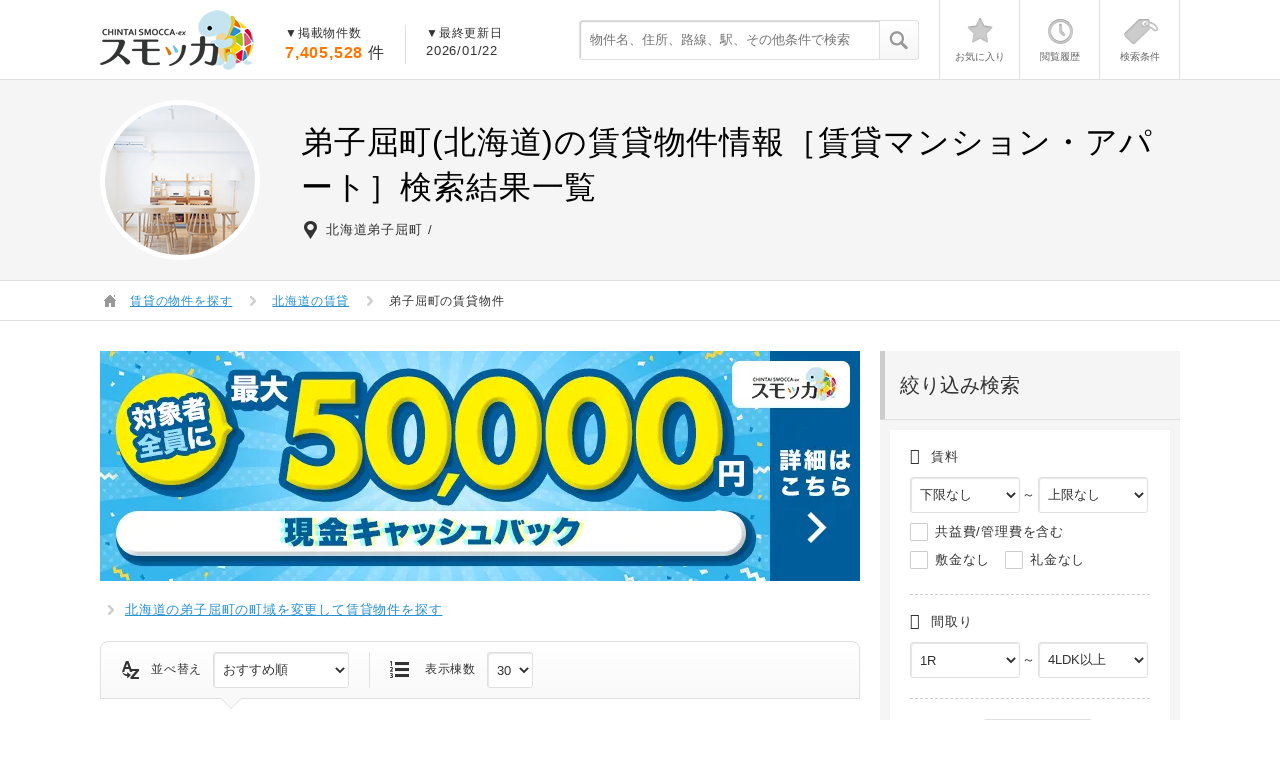

--- FILE ---
content_type: text/html; charset=utf-8
request_url: https://smocca.jp/search/hokkaido/city/01665
body_size: 44670
content:
<!DOCTYPE html>
<html xmlns="http://www.w3.org/1999/xhtml" xml:lang="ja" lang="ja">
<head>
    <!-- GTM on Rails before Page View -->
  <script>var dataLayer = dataLayer || [];dataLayer.push({"contents_group":"list#city","user_agent":"Mozilla/5.0 (Macintosh; Intel Mac OS X 10_15_7) AppleWebKit/537.36 (KHTML, like Gecko) Chrome/131.0.0.0 Safari/537.36; ClaudeBot/1.0; +claudebot@anthropic.com)"});</script>
  <!-- End GTM on Rails before Page View -->
<!-- Google Tag Manager -->
<script>(function(w,d,s,l,i){w[l]=w[l]||[];w[l].push({'gtm.start':
new Date().getTime(),event:'gtm.js'});var f=d.getElementsByTagName(s)[0],
j=d.createElement(s),dl=l!='dataLayer'?'&l='+l:'';j.async=true;j.src=
'https://www.googletagmanager.com/gtm.js?id='+i+dl;f.parentNode.insertBefore(j,f);
})(window,document,'script','dataLayer','GTM-7HRD');</script>
<!-- End Google Tag Manager -->

  <script type="text/javascript" src="https://autoline.link/smocca/c/smocca/main.js" defer></script>
  <meta charset="UTF-8">
  <meta name="referrer" content="no-referrer-when-downgrade">
  <meta name="ROBOTS" content="FOLLOW,INDEX" />
  <meta http-equiv="content-type" content="text/html; charset=UTF-8" />
  <meta http-equiv="Content-Script-Type" content="text/javascript" />
  <meta http-equiv="Content-Style-Type" content="text/css" />
  <meta name="keywords" content="賃貸スモッカ,賃貸,スモッカ" />
  <meta name="description" content="弟子屈町(北海道)の賃貸物件・賃貸情報を探すなら【賃貸スモッカ】対象者全員に「最大5万円」のお祝い金をキャッシュバック！弟子屈町の賃貸住宅(賃貸マンション・賃貸アパート)から、あなたの理想のお部屋がきっと見つかる。大手賃貸サイトから一括検索が可能。国内最大級となる450万件を掲載中！" />
  <meta name="google-site-verification" content="mnsc5w_PjduG7aknalKXcOV1uZOlx6pTvjkwqETcDYg" />
  <meta name="msvalidate.01" content="B08BF5DBBC6A7A57719B52321893540B" />
  <meta name="referrer" content="unsafe-url">
  

  <title>お祝い金最大5万円｜弟子屈町の賃貸物件一覧(北海道)【賃貸スモッカ】</title>
    <link href="https://smocca.jp/assets/optipipe/precompiles/pc/list_1-4d893f09bd17339aa8d632222e1e125f.css" media="all" rel="stylesheet" type="text/css" /><link href="https://smocca.jp/assets/optipipe/precompiles/pc/list_2-8c60ea51ac6618b349418ebf6d17c0b6.css" media="all" rel="stylesheet" type="text/css" /><link href="https://smocca.jp/assets/optipipe/precompiles/pc/list_3-685a36441f98e1f3aec602a1ecf9c301.css" media="all" rel="stylesheet" type="text/css" />
  

  <link rel="shortcut icon" href="https://smocca.jp/assets/smocca/favicon-2bccf50434d7c2dfa9b10403f8c5dc5f.ico" type="images/x-icon">
        <link rel="canonical" href="https://smocca.jp/search/hokkaido/city/01665" />

  <meta content="authenticity_token" name="csrf-param" />
<meta content="zdijVvdPbBZDxZ+QTyvDXUFOlUlf0wHeMTqCX6h6X7k=" name="csrf-token" />
  
</head>

<body id="page" class="  ">
  <script type="text/javascript">
//<![CDATA[

    var controller_rails   = "list";
    var action_rails       = "city";
    var device_rails       = "pc";
    var landing_flag_rails = true;
    var page_code_rails    = "list_city";
    var uid_rails          = "";
      var global_keys_rails = ['z_2_cad253ae8ea9d83bf7d5f6c3bbb94578','z_2_cec7688f1ae5535732b3760a21a3808e','z_2_695b1d6e55bb017e92e4a62b257f45b2'];

//]]>
</script>
  <!-- Google Tag Manager (noscript) -->
<noscript><iframe src="https://www.googletagmanager.com/ns.html?id=GTM-7HRD"
height="0" width="0" style="display:none;visibility:hidden"></iframe></noscript>
<!-- End Google Tag Manager (noscript) -->
  <!-- GTM on Rails -->
  <script>var dataLayer = dataLayer || [];dataLayer.push({"rails_controller":"list","rails_action":"city"});</script>
  <!-- End GTM on Rails -->

  




<script>var dataLayer = dataLayer || [];dataLayer.push({"event":"search_condition","page_location":"https://smocca.jp/search/hokkaido/city/01665","condition_id":"3e91a253341bc4001fea902bfafcbb07","page_referrer":"https://smocca.jp/search/hokkaido/city/01665"});dataLayer.push({"event":"ga_event","event_category":"list","event_action":"SearchPrefecture","event_label":"\u4e00\u89a7\u691c\u7d22\u90fd\u9053\u5e9c\u770c_\u5317\u6d77\u9053","event_value":1});dataLayer.push({"event":"ga_event","event_category":"list","event_action":"emphasis","event_label":"PC_\u518d\u691c\u7d22\u5c0e\u7dda\u3092\u76ee\u7acb\u305f\u305b\u308b","event_value":1});dataLayer.push({"event":"ga_event","event_category":"list#city","event_action":"Access","event_label":"\u4e00\u89a7\u30da\u30fc\u30b8\u30a2\u30af\u30bb\u30b9_city","event_value":8});dataLayer.push({"event":"ga_event","event_category":"list#city","event_action":"Landing","event_label":"\u4e00\u89a7\u30da\u30fc\u30b8\u30e9\u30f3\u30c7\u30a3\u30f3\u30b0_city","event_value":8});dataLayer.push({"event":"ga_event","event_category":"list#city","event_action":"LandingAndCount","event_label":"\u4e00\u89a7\u30da\u30fc\u30b8\u30e9\u30f3\u30c7\u30a3\u30f3\u30b0_city_\u7d50\u679c6\u301c10","event_value":8});</script>



  



    <header id="header" class="header">
    <div class="container clear">
      <div class="f_left">
        <div class="f_left">
            <p class="pt_10">
              <a href="https://smocca.jp/" class="btn_thumbnail">
                <span class="i_init i_logo_smocca">賃貸スモッカ</span>
              </a>
            </p>
        </div>
        <div class="header_text f_left">
          <dl class="f_left b_right_e0 pt_0 pb_0 p_20">
            <dt class="txt_size_12">▼掲載物件数</dt>
            <dd class="txt_size_16"><span class="typo_color_orange_a fw_bold mr_5">7,405,528</span>件</dd>
          </dl>
          <div class="f_left pt_0 pb_0 p_20">
            <dl>
              <dt class="txt_size_12">▼最終更新日</dt>
              <dd>2026/01/22</dd>
            </dl>
          </div>
        </div>
      </div>
      <div class="f_right">
        <div class="header_search_box">
          <form accept-charset="UTF-8" action="https://smocca.jp/search/words" method="get"><div style="margin:0;padding:0;display:inline"></div>              <input id="prefecture_path" name="prefecture_path" type="hidden" value="hokkaido" />
            <div class="header_search">
              <input name="cond[q]" class="search_input" placeholder="物件名、住所、路線、駅、その他条件で検索" type="text" />
              <button class="search_button gtm_id_in_js" gtm-id="キーワード検索_共通ヘッダー"><i class="i_init icon_20 icon_20_search02"></i></button>
            </div>
</form>        </div>
        <div class="top_function">
          <div id="header_stock_datas">
            <ul>
  <li>
    <a href="https://smocca.jp/favorite" rel="nofollow" class="js_favorite_header">
      <span class="i_init icon_40 icon_h_star "></span>
      <p class='text'>お気に入り</p>
    </a>
  </li>
  <li>
    <a href="https://smocca.jp/detail_history" rel="nofollow" class="js_detail_history_header">
      <span class="i_init icon_40 icon_h_clock "></span>
      <p class='text'>閲覧履歴</p>
    </a>
  </li>
  <li>
    <a href="https://smocca.jp/stock_search" rel="nofollow" class="js_stock_search_header">
      <span class="i_init icon_40 icon_h_tag "></span>
      <p class='text'>検索条件</p>
    </a>
  </li>
</ul>

          </div>
          <div class="top_function_notice_balloons">
          </div>
        </div>
      </div>
    </div>
  </header>


  <div class="pt_80">
      <!-- 問い合わせていない物件 -->
  
  <!-- タイトル -->
  <div id="before_breadcrumb">
    <div class="before_breadcrumb">
  <div class="container">
    <div class="table_row keyvisual_list">
      <div class="cols_2">
            <div class="circle_thumbnail">
              <img alt="" src="https://smocca.jp/assets/smocca/pc/img_h1-b76896efecc9a2375fdc830ed51e3f56.png"/>
            </div>
      </div>
      <div class="cols_10 pl_20">
        <h1 class="txt_size_32 z_typo_color_black mb_10">
            弟子屈町(北海道)の賃貸物件情報［賃貸マンション・アパート］検索結果一覧<span class="ml_5 txt_size_24">
        </h1>

          <div class="d_table mt_3">
            <div class="d_table_cell pr_5"><span class="i_init icon_20 icon_20_address01"></span></div>
            <div class="d_table_cell v_middle">
              <ul class="list_horizontal list_horizontal_separator">
                
                    <li>北海道弟子屈町</li>
              </ul>
            </div>
          </div>

      </div>
    </div>
  </div>
</div>

  </div>

      <div class="breadcrumb">
    <div class="container">
      <ol class="breadcrumb_list clear">
        <li><span class="i_init icon_20 icon_20_house11 v_top"></span></li>
          <li><div><a href="https://smocca.jp"><span>賃貸の物件を探す</span></a></div><span class="i_init icon_20 icon_20_arrowright23"></span></li>
          <li><div><a href="https://smocca.jp/hokkaido"><span>北海道の賃貸</span></a></div><span class="i_init icon_20 icon_20_arrowright23"></span></li>
        <li>弟子屈町の賃貸物件</li>
      </ol>
    </div>
  </div>
  <script type="application/ld+json">
  {
    "@context": "https://schema.org",
    "@type": "BreadcrumbList",
    "itemListElement":
    [
        {
          "@type":    "ListItem",
          "position": 1,
          "item":
          {
            "url":  "https://smocca.jp",
            "@id":  "https://smocca.jp",
            "name": "賃貸の物件を探す"
          }
        },
        {
          "@type":    "ListItem",
          "position": 2,
          "item":
          {
            "url":  "https://smocca.jp/hokkaido",
            "@id":  "https://smocca.jp/hokkaido",
            "name": "北海道の賃貸"
          }
        },
        {
          "@type":    "ListItem",
          "position": 3,
          "item":
          {
            "url":  "https://smocca.jp/search/hokkaido/city/01665",
            "@id":  "https://smocca.jp/search/hokkaido/city/01665",
            "name": "弟子屈町の賃貸物件"
          }
        }
    ]
  }
</script>


    
    
  <script type="application/ld+json">
    [
      {
        "@context": "https://schema.org",
        "@type": "ImageObject",
        "url": "https://image.smocca.jp/filter/?width=315&amp;height=315&amp;quality=80&amp;url=https://img4.athome.jp/image_files/index/bukken/1027562086/2.jpeg?height=500&amp;width=500&amp;oemdate=20260111104714",
          "description": "泉ハイツ"
      },
      {
        "@context": "https://schema.org",
        "@type": "ItemList",
        "itemListElement":
        [
            {
              "@type": "ListItem",
              "position": 1,
              "url": "https://smocca.jp/bukken/detail/z_2_cad253ae8ea9d83bf7d5f6c3bbb94578"
            },
            {
              "@type": "ListItem",
              "position": 2,
              "url": "https://smocca.jp/bukken/detail/z_2_cec7688f1ae5535732b3760a21a3808e"
            },
            {
              "@type": "ListItem",
              "position": 3,
              "url": "https://smocca.jp/bukken/detail/z_2_695b1d6e55bb017e92e4a62b257f45b2"
            },
            {
              "@type": "ListItem",
              "position": 4,
              "url": "https://smocca.jp/bukken/detail/z_2_4c000d1e038d61795838c1cfc0161eb4"
            },
            {
              "@type": "ListItem",
              "position": 5,
              "url": "https://smocca.jp/bukken/detail/z_2_21612b4447423206543b970ae99b55c9"
            },
            {
              "@type": "ListItem",
              "position": 6,
              "url": "https://smocca.jp/bukken/detail/z_2_4f2ee569db0631d1e83579ecfd81d940"
            },
            {
              "@type": "ListItem",
              "position": 7,
              "url": "https://smocca.jp/bukken/detail/z_2_ae017a2c1972f28af135958e513e8751"
            },
            {
              "@type": "ListItem",
              "position": 8,
              "url": "https://smocca.jp/bukken/detail/z_2_a49efcbbf5f693ca64e159e0b907e69f"
            }
        ]
      }
    ]
  </script>


<div class="container">
  <div class="clear mt_30">
    <aside class="side_right">
      <div id="simple_side_condition_search_box">
        <section class="side_box">
  <h2 class="title_side_box">絞り込み検索</h2>
  <div class="ct p_10">
    <div class="z_bg_white p_20 pt_15">

      <div class="b_bottom_e0 pb_20">
        <div class="b_bottom_dashed_ccc pb_15 mb_15">
          <div class="d_table">
            <div class="d_table_cell v_middle"><span class="icon_price txt_size_16 mr_5"></span></div>
            <h3 class="d_table_cell v_middle pt_2 txt_size_13">賃料</h3>
          </div>
          <div class="d_table mt_10">
            <div class="d_table_cell v_middle">
              <span class="select_fixff">
              <select class="js_condition_search_chinryou_min select01 w_110px" id="cond_chinryou_min_side_box" name="cond[chinryou][min]" onchange="get_conditions_bukken_num(this); get_api_bukken_count_for_pc();"><option value="">下限なし</option>
<option value="25000">2.5万円</option>
<option value="30000">3.0万円</option>
<option value="35000">3.5万円</option>
<option value="40000">4.0万円</option>
<option value="45000">4.5万円</option>
<option value="50000">5.0万円</option>
<option value="55000">5.5万円</option>
<option value="60000">6.0万円</option>
<option value="65000">6.5万円</option>
<option value="70000">7.0万円</option>
<option value="75000">7.5万円</option>
<option value="80000">8.0万円</option>
<option value="85000">8.5万円</option>
<option value="90000">9.0万円</option>
<option value="95000">9.5万円</option>
<option value="100000">10万円</option>
<option value="110000">11万円</option>
<option value="120000">12万円</option>
<option value="130000">13万円</option>
<option value="140000">14万円</option>
<option value="150000">15万円</option>
<option value="160000">16万円</option>
<option value="170000">17万円</option>
<option value="180000">18万円</option>
<option value="190000">19万円</option>
<option value="200000">20万円</option>
<option value="300000">30万円</option>
<option value="500000">50万円</option>
<option value="1000000">100万円</option></select>
              </span>
            </div>
            <div class="d_table_cell v_middle"><span class="pt_8 pr_2 pl_2">～</span></div>
            <div class="d_table_cell v_middle">
              <span class="select_fixff">
                <select class="js_condition_search_chinryou_max select01 w_110px" id="cond_chinryou_max_side_box" name="cond[chinryou][max]" onchange="get_conditions_bukken_num(this); get_api_bukken_count_for_pc();"><option value="25000">2.5万円</option>
<option value="30000">3.0万円</option>
<option value="35000">3.5万円</option>
<option value="40000">4.0万円</option>
<option value="45000">4.5万円</option>
<option value="50000">5.0万円</option>
<option value="55000">5.5万円</option>
<option value="60000">6.0万円</option>
<option value="65000">6.5万円</option>
<option value="70000">7.0万円</option>
<option value="75000">7.5万円</option>
<option value="80000">8.0万円</option>
<option value="85000">8.5万円</option>
<option value="90000">9.0万円</option>
<option value="95000">9.5万円</option>
<option value="100000">10万円</option>
<option value="110000">11万円</option>
<option value="120000">12万円</option>
<option value="130000">13万円</option>
<option value="140000">14万円</option>
<option value="150000">15万円</option>
<option value="160000">16万円</option>
<option value="170000">17万円</option>
<option value="180000">18万円</option>
<option value="190000">19万円</option>
<option value="200000">20万円</option>
<option value="300000">30万円</option>
<option value="500000">50万円</option>
<option value="1000000">100万円</option>
<option value="" selected="selected">上限なし</option></select>
              </span>
            </div>
          </div>
          <div class="d_table mt_10 mb_10">
            <div class="d_table_cell v_middle">
              <label class="cb_rd01 mr_10">
                <input id="cond_chinryou_include_kanrihi_side_box" name="cond[chinryou][include_kanrihi]" onclick="get_conditions_bukken_num(this); get_api_bukken_count_for_pc();" type="checkbox" value="true" />
                <span>共益費/管理費を含む</span>
              </label>
            </div>
          </div>
          <div class="d_table mt_10 mb_10">
            <div class="d_table_cell v_middle">
              <label class="cb_rd01 mr_10">
                <input id="cond_shikikin_side_box" name="cond[shikikin]" onclick="get_conditions_bukken_num(this); get_api_bukken_count_for_pc();" type="checkbox" value="true" />
                <span>敷金なし</span>
              </label>
              <label class="cb_rd01">
                <input id="cond_reikin_side_box" name="cond[reikin]" onclick="get_conditions_bukken_num(this); get_api_bukken_count_for_pc();" type="checkbox" value="true" />
                <span>礼金なし</span>
              </label>
            </div>
          </div>
        </div>

        <div class="b_bottom_dashed_ccc pb_20 mb_20">
          <div class="d_table">
            <div class="d_table_cell v_middle"><span class="icon_house txt_size_16 mr_5"></span></div>
            <h3 class="d_table_cell v_middle pt_2 txt_size_13">間取り</h3>
          </div>
          <div class="d_table mt_10">
            <div class="d_table_cell v_middle">
              <span class="select_fixff">
                <select class="js_condition_search_plans_min select01 w_110px" id="cond_plans_min_side_box" name="cond[plans][min]" onchange="get_conditions_bukken_num(this); get_api_bukken_count_for_pc();"><option value="10">1R</option>
<option value="11">1K</option>
<option value="12">1DK</option>
<option value="14">1LDK</option>
<option value="15">1SLDK</option>
<option value="21">2K</option>
<option value="22">2DK</option>
<option value="24">2LDK</option>
<option value="25">2SLDK</option>
<option value="31">3K</option>
<option value="32">3DK</option>
<option value="34">3LDK</option>
<option value="35">3SLDK</option>
<option value="41">4K</option>
<option value="42">4DK</option>
<option value="44">4LDK以上</option></select>
              </span>
            </div>
            <div class="d_table_cell v_middle"><span class="pt_8 pr_2 pl_2">～</span></div>
            <div class="d_table_cell v_middle">
              <span class="select_fixff">
                <select class="js_condition_search_plans_max select01 w_110px" id="cond_plans_max_side_box" name="cond[plans][max]" onchange="get_conditions_bukken_num(this); get_api_bukken_count_for_pc();"><option value="10">1R</option>
<option value="11">1K</option>
<option value="12">1DK</option>
<option value="14">1LDK</option>
<option value="15">1SLDK</option>
<option value="21">2K</option>
<option value="22">2DK</option>
<option value="24">2LDK</option>
<option value="25">2SLDK</option>
<option value="31">3K</option>
<option value="32">3DK</option>
<option value="34">3LDK</option>
<option value="35">3SLDK</option>
<option value="41">4K</option>
<option value="42">4DK</option>
<option value="44" selected="selected">4LDK以上</option></select>
              </span>
            </div>
          </div>
        </div>

        <div class="b_bottom_dashed_ccc pb_20 mb_20">
          <div class="d_table">
            <div class="d_table_cell v_middle"><span class="icon_house txt_size_16 mr_5"></span></div>
            <h3 class="d_table_cell v_middle pt_2 txt_size_13">築年数</h3>
            <div class="d_table_cell pl_10">
              <div class="select_fixff">
                <select class="js_condition_search_built_year select01 w_110px" id="cond_built_year_side_box" name="cond[built_year]" onchange="get_conditions_bukken_num(this); get_api_bukken_count_for_pc();"><option value="">指定なし</option>
<option value="1">新築</option>
<option value="3">3年以内</option>
<option value="5">5年以内</option>
<option value="10">10年以内</option>
<option value="15">15年以内</option>
<option value="20">20年以内</option>
<option value="25">25年以内</option>
<option value="30">30年以内</option>
<option value="35">35年以内</option>
<option value="40">40年以内</option></select>
              </div>
            </div>
          </div>
        </div>

        <div class="mt_20">
          <div class="d_table">
            <div class="d_table_cell v_middle"><span class="icon_footprints txt_size_16 mr_5"></span></div>
            <h3 class="d_table_cell v_middle pt_2 txt_size_13">駅徒歩</h3>
            <div class="d_table_cell pl_10">
              <div class="select_fixff">
                <select class="js_condition_search_walk_min select01 w_110px" id="cond_walk_min_side_box" name="cond[walk_min]" onchange="get_conditions_bukken_num(this); get_api_bukken_count_for_pc();"><option value="">指定なし</option>
<option value="1">1分以内</option>
<option value="3">3分以内</option>
<option value="5">5分以内</option>
<option value="7">7分以内</option>
<option value="10">10分以内</option>
<option value="15">15分以内</option>
<option value="20">20分以内</option></select>
              </div>
            </div>
          </div>
        </div>
      </div>
      
      <input id="referrer_page_code" name="referrer_page_code" type="hidden" value="list_city" />
      
      <div class="mt_15">
        <p class="t_center">該当物件<span class="js_resultCnt_num_results_side_box_init"><span class="typo_color_orange_a txt_size_24 ml_5 mr_5">8</span>件</span></p>
        <div class="mt_5">
          <a class="btn01 btn01_medium d_block t_center js_search_conditions" href="javascript:void(0)" rel="nofollow" onclick="replace_bukken_list_for_simple_form();" gtm-id="一覧_サイドバー再検索ボックス_検索ボタン">
            <span class="icon_ofbtn">
              <span class="icon_search txt_size_20 mt_5 pt_3 ml_5 d_block z_typo_color_gray_70"></span>
            </span>
            <span class="txt_beside_icon_50 letter_initial">この条件で検索する</span>
          </a>
        </div>
        <p class="mt_10 t_center">
          <a class="btn_link01" href="javascript:void(0)" onclick="multiOpenModal(this)" rel="nofollow" data-multiopenmodal="searchCondition" gtm-id="一覧_サイドバー再検索ボックス_条件追加ボタン">
            <span class="icon_plus mr_5"></span><span>さらに条件を追加する</span>
          </a>
        </p>
      </div>

    </div>
  </div>
</section>

  <section class="side_box">
    <h2 class="title_side_box">現在の地域条件</h2>
    <div class="ct p_10">
      <div class="z_bg_white p_20 pt_15">

        <div class="d_table_fixd mb_10">
          <div class="d_table_cell v_top w_30px"><span class="icon_japan txt_size_16"></span></div>
          <div class="d_table_cell v_top">
            <dl class="d_table_fixd v_top">
              <dt class="d_table_cell txt_size_16 w_90px">都道府県</dt>
              <dd class="d_table_cell txt_size_13 v_middle">
                  北海道
              </dd>
            </dl>
          </div>
        </div>

            <div class="table_row table_fix">
              <div class="d_table_cell v_top w_30px"><span class="icon_address txt_size_16"></span></div>
              <div class="d_table_cell v_top">
                <dl class="d_table_fixd v_top">
                  <dt class="d_table_cell txt_size_16 w_90px">市区町村</dt>
                  <dd class="d_table_cell txt_size_13 v_middle">弟子屈町</dd>
                </dl>
              </div>
            </div>

            <div class="row mt_10">
                <div class="cols_7 pr_10">
                  <a class="btn01 btn01_small d_block t_center pl_0 pr_0 pt_10 pb_10" href="/hokkaido?tab=city-town&amp;city_code[]=01665" rel="nofollow" gtm-id="一覧_サイドバー再検索ボックス_市区町村変更ボタン">
                    <span class="txt_size_12 ml_3">市区町村を変更</span><span class="icon_arrow_right ml_3 z_typo_color_gray_110 txt_size_12"></span>
                  </a>
                </div>
                <div class="cols_5 pl_0">
                    <a class="btn01 btn01_small d_block t_center pl_0 pr_0 pt_10 pb_10" href="/hokkaido?tab=city-town&amp;open_cities=01665#main-search-form-tabs-content-city-town-item-city-01665" rel="nofollow" gtm-id="一覧_サイドバー再検索ボックス_町域指定ボタン">
                      <span class="txt_size_12 ml_3">町域を指定</span><span class="icon_arrow_right ml_3 z_typo_color_gray_110 txt_size_12"></span>
                    </a>
                </div>
            </div>
      </div>
    </div>
  </section>

<section class="side_box">
  <h2 class="title_side_box">この条件の新着物件を通知</h2>
  <div class="ct p_20">
    <a class="btn01 btn01_small w_100per t_center p_10 txt_size_13" href="https://line.me/R/ti/p/%40blc4715m?register_from=list" rel="nofollow" target="_blank" gtm-id="一覧_LINEログインインプ">
      LINEで受取る
    </a>
    <a class="btn01 btn01_small w_100per t_center p_10 txt_size_13 mt_10" href="#list_simple_mail_form_box" rel="nofollow" gtm-id="一覧メルマガ登録インプ">
      メールで受取る
    </a>
  </div>
</section>

      </div>

      <!-- SEOテキスト -->
      
      
        <section class="side_box">
    <h2 class="title_side_box table_row">
      <div class="d_table_cell v_middle w_25px"><span class="i_init icon_20 icon_20_address01"></span></div>
      <div class="d_table_cell v_middle letter_initial">周辺市区町村の物件一覧</div>
    </h2>
    <div class="ct pt_10">
      <ul>
          <li class="clear pt_10">
            <span class="i_init icon_20 icon_20_address01 f_left mr_5"></span>
            <a href="/search/hokkaido/city/01664" class="btn_link01 pt_2 d_inline_block">
              標茶町
</a>            &nbsp;(3件)
          </li>
          <li class="clear pt_10">
            <span class="i_init icon_20 icon_20_address01 f_left mr_5"></span>
            <a href="/search/hokkaido/city/01547" class="btn_link01 pt_2 d_inline_block">
              小清水町
</a>            &nbsp;(1件)
          </li>
          <li class="clear pt_10">
            <span class="i_init icon_20 icon_20_address01 f_left mr_5"></span>
            <a href="/search/hokkaido/city/01544" class="btn_link01 pt_2 d_inline_block">
              津別町
</a>            &nbsp;(2件)
          </li>
          <li class="clear pt_10">
            <span class="i_init icon_20 icon_20_address01 f_left mr_5"></span>
            <a href="/search/hokkaido/city/01543" class="btn_link01 pt_2 d_inline_block">
              美幌町
</a>            &nbsp;(10件)
          </li>
          <li class="clear pt_10">
            <span class="i_init icon_20 icon_20_address01 f_left mr_5"></span>
            <a href="/search/hokkaido/city/01545" class="btn_link01 pt_2 d_inline_block">
              斜里町
</a>            &nbsp;(2件)
          </li>
          <li class="clear pt_10">
            <span class="i_init icon_20 icon_20_address01 f_left mr_5"></span>
            <a href="/search/hokkaido/city/01564" class="btn_link01 pt_2 d_inline_block">
              大空町
</a>            &nbsp;(2件)
          </li>
          <li class="clear pt_10">
            <span class="i_init icon_20 icon_20_address01 f_left mr_5"></span>
            <a href="/search/hokkaido/city/01691" class="btn_link01 pt_2 d_inline_block">
              別海町
</a>            &nbsp;(1件)
          </li>
    </ul>
    </div>
  </section>

      
        <section class="side_box">
    <h2 class="title_side_box table_row">
      <span class="d_table_cell v_middle w_25px"><span class="i_init icon_20 icon_20_train01"></span></span>
      <span class="d_table_cell v_middle letter_initial pt_3">弟子屈町内の駅から探す</span>
    </h2>
    <div class="ct pt_0">
        <h3 class="mt_20 mb_10">釧網本線</h3>
        <ul class="chain_wrap">
            <li class="clear"><span class="bullet_chain"></span><span class="f_left d_block pt_2">
              <a href="https://smocca.jp/search/hokkaido/line/1077/station/1077130" class="btn_link01">川湯温泉駅</a>
            </span>
            
          </li>
            <li class="clear"><span class="bullet_chain"></span><span class="f_left d_block pt_2">
              <a href="https://smocca.jp/search/hokkaido/line/1077/station/1077140" class="btn_link01">美留和駅</a>
            </span>
            
          </li>
            <li class="clear"><span class="bullet_chain"></span><span class="f_left d_block pt_2">
              <a href="https://smocca.jp/search/hokkaido/line/1077/station/1077150" class="btn_link01">摩周駅</a>
            </span>
            
          </li>
            <li class="clear"><span class="bullet_chain"></span><span class="f_left d_block pt_2">
              <a href="https://smocca.jp/search/hokkaido/line/1077/station/1077160" class="btn_link01">南弟子屈駅</a>
            </span>
            
          </li>
        </ul>
    </div>
  </section>

      

      <div class="js_detail_side_fixed">
          <section class="side_box if_fixedSearchBar_is_mini_hide">
            <h2 class="title_side_box">再検索・条件の設定</h2>
            <div class="ct">
              <div class="js_research01_box">
                <ul class="btns_research01">
                  <li class="cols_plus">
                    <a class="btn01 btn01_medium d_block w_100per" href="javascript:void(0)" onclick="multiOpenModal(this)" rel="nofollow" data-multiOpenModal="searchCondition" gtm-id="一覧_サイドバー下部再検索ボックス_条件追加ボタン">
                      <span class="icon_20 icon_20_plus02"></span>
                      <span>条件の追加</span>
                    </a>
                  </li>
                  <li class="cols_search">
                    <a class="btn01 btn01_medium d_block w_100per" href="javascript:void(0)" rel="nofollow" onclick="multiOpenModal(this)" data-multiOpenModal="reSearch" gtm-id="一覧_サイドバー下部再検索ボックス_検索ボタン">
                      <span class="icon_20 icon_20_search01"></span>
                      <span>再検索</span>
                    </a>
                  </li>
                </ul>
                <p class="btns_research01_txt i_init d_block">ペット可などの詳細検索を追加 住所や路線、駅を変えて再検索</p>
              </div>
            </div>
          </section>
      </div>
    </aside>
    <main class="main_box" id="mainBox">
      

<div class="mb_20 t_center">
  <a href="https://smocca.jp/cashback?cb_ref_code=list_city" target="_blank"><img alt="入居お祝い金キャンペーン 対象者全員に最大5万円キャッシュバック！ 詳細はコチラ" data-banner-id="cashback" height="230" src="https://image.smocca.jp/filter/?quality=80&amp;url=https://smocca.jp/assets/smocca/cashback/20250625/default/banner_cp760_01-31550be4115ad084a68e7344ea115083.png&amp;format=webp" width="760" /></a>
</div>




  

    <div class="table_row table_fix mb_20">
      <div class="d_table_cell v_top w_25px"><span class="i_init icon_20 icon_20_arrowright23"></span></div>
      <div class="d_table_cell v_top"><a href="/hokkaido?tab=city-town&amp;open_cities=01665#main-search-form-tabs-content-city-town-item-city-01665" class="btn_link01" gtm-id="list_reselect_town_btn">
      北海道の弟子屈町の町域を変更して賃貸物件を探す
      </a></div>
    </div>

  <div class="sort_list">
  <form accept-charset="UTF-8" action="/api/bukken/list.js" class="ajax_form" id="sort_form" method="get" name="to_list" onsubmit="return replace_bukken_list_for_form(this);"><div style="margin:0;padding:0;display:inline"></div>
    <input name="prefecture_path" type="hidden" value="hokkaido" />
<input name="q" type="hidden" /><input name="terms_code" type="hidden" />
  <input id="sort_base" name="sort_base" type="hidden" value="smocca_pcvr_a" />
<input name="gd_city_code" type="hidden" />

      <input name="city_code[]" type="hidden" value="01665" />


    




    
    <input id="page_code" name="page_code" type="hidden" value="list_city" />
    <input id="referrer_page_code" name="referrer_page_code" type="hidden" value="list_city" />
    

    <dl class="d_table">
      <dt class="d_table_cell v_middle">
        <span class="i_init icon_20 icon_20_sort01 mr_10"></span><span class="txt_size_12 mr_10">並べ替え</span>
      </dt>
      <dd class="d_table_cell v_middle b_right_e0 pr_20">
        <span class="select_fixff">
          <select class="select01 js_submit_when_change" id="cond_sort" name="cond[sort]"><option value="">おすすめ順</option>
<option value="chinryou asc">賃料の安い順</option>
<option value="area desc">面積の広い順</option>
<option value="built_date desc">築年数の新しい順</option>
<option value="walk_min_for_sort asc">駅から近い順</option>
<option value="arrived_at desc">新着順</option></select>
        </span>
      </dd>
      <dt class="d_table_cell v_middle pl_20">
        <span class="i_init icon_20 icon_20_listnumber01 mr_10"></span>
        <span class="txt_size_12 mr_10">表示棟数</span>
      </dt>
      <dd class="d_table_cell v_middle pr_20">
        <span class="select_fixff">
          <select class="select01 js_submit_when_change" id="cond_per_page" name="cond[per_page]"><option value="15">15</option>
<option value="30" selected="selected">30</option>
<option value="60">60</option>
<option value="90">90</option></select>
        </span>
      </dd>
    </dl>
</form></div>

  
<div class="row mb_20">
  <p class="cols_8 pt_15">
    <span class="txt_size_18 mr_3">賃貸情報 全<span class="typo_color_orange_a ml_5 mr_5 txt_size_32">8</span>件</span>
      <span class="txt_size_13">/ 1～8件目を表示中</span>
  </p>
  <div class="cols_4">
    <ul class="pager_kaminari">
        
    </ul>
  </div>
</div>



  <form accept-charset="UTF-8" action="https://smocca.jp/apply" id="list_to_apply" method="get" name="to_apply"><div style="margin:0;padding:0;display:inline"></div>
    <input id="recommend_type" name="recommend_type" type="hidden" value="base_search" />

      

  <div
    id="z_2_cad253ae8ea9d83bf7d5f6c3bbb94578"
    class="item_list01 js_horidashi_bukken_badge gtm_id_in_js js_hook_link_wrap bukken js_change_history_count"
    gtm-id="礼金0"
    data-page-num="1"
    data-scene-name="search_result"
    data-display-position="1"
    data-condition-id="3e91a253341bc4001fea902bfafcbb07"
  >
    <div class="cursor_pointer js_chc js_link_click" gtm-id="物件カード_ボタン以外_list#city" onClick="
      dataLayer.push({
        &#x27;event&#x27;: &#x27;productClick&#x27;,
        &#x27;ecommerce&#x27;: {
          &#x27;click&#x27;: {
            &#x27;actionField&#x27;: {&#x27;list&#x27;: &#x27;検索結果リスト&#x27;},
            &#x27;products&#x27;: [{
              &#x27;id&#x27;: &#x27;z_2_cad253ae8ea9d83bf7d5f6c3bbb94578&#x27;,&#x27;brand&#x27;: &#x27;athome&#x27;,&#x27;name&#x27;: &#x27;泉ハイツ&#x27;,&#x27;position&#x27;: 0,&#x27;dimension6&#x27;: 1,&#x27;dimension7&#x27;: 0,&#x27;dimension8&#x27;: &#x27;南西&#x27;,&#x27;dimension9&#x27;: 1,&#x27;dimension10&#x27;: 0,&#x27;dimension11&#x27;: 0,&#x27;dimension12&#x27;: 0,&#x27;dimension13&#x27;: 0,&#x27;dimension14&#x27;: 0,&#x27;dimension15&#x27;: 1,&#x27;dimension16&#x27;: 0,&#x27;quantity&#x27;: &#x27;&#x27;
            }]
          }
        }
      });
      
    ;">
      <div class="item_list01_title">
        <div class="mr_50">
          <span class="llightblue_25">NEW</span>
          
          <h3 class="d_inline_block mt_5">
            <a href="https://smocca.jp/bukken/detail/z_2_cad253ae8ea9d83bf7d5f6c3bbb94578" class="btn_link01 txt_size_16 js_link_prevent js_chc js_hook_link_title js_search_results_click" data-bukken-index="0" data-link-brand="athome" data-link-dimension10="0" data-link-dimension11="0" data-link-dimension12="0" data-link-dimension13="0" data-link-dimension14="0" data-link-dimension15="1" data-link-dimension16="0" data-link-dimension6="1" data-link-dimension7="0" data-link-dimension8="南西" data-link-dimension9="1" data-link-id="z_2_cad253ae8ea9d83bf7d5f6c3bbb94578" data-link-list="検索結果リスト" data-link-name="泉ハイツ" data-link-position="1" gtm-id="物件カード_物件名ボタン_list#city" target="_blank">泉ハイツ 1階の賃貸【北海道 / 川上郡弟子屈町】</a>
          </h3>
        </div>
        <div class="btn_bukkenbox_favorite favorite-status">
          <a
            class="d_block js_favorite_button js_pprevent" rel="nofollow" href="javascript:void(0);" data-condition="false"
            data-url="z_2_cad253ae8ea9d83bf7d5f6c3bbb94578"
            onclick="favoriteButton('z_2_cad253ae8ea9d83bf7d5f6c3bbb94578', 'pc', 'お気に入り追加ボタン_一覧')"
          >
            <span class="d_block icon_40 icon_40_star_m02" gtm-id="list_add_and_remove_favorite_btn"></span>
          </a>
        </div>

      </div>
      <div class="item_list01_content cursor_pointer js_chc">
        <div class="clear mb_10">
          <div class="img_wrap_container mr_30">
            <div class="img_wrap js-bukken-thumbnail">
              <img class="lazy"
                src='https://smocca.jp/assets/common/spinner-1d171161728705657e0dc19391353959.gif'
                data-original="https://image.smocca.jp/filter/?width=315&amp;height=315&amp;quality=80&amp;url=https://img4.athome.jp/image_files/index/bukken/1027562086/2.jpeg?height=500&amp;width=500&amp;oemdate=20260111104714"
                alt="泉ハイツ 1階の賃貸【北海道 / 川上郡弟子屈町】"
              >
            </div>
          </div>
          <ul class="info_wrap">
            <li class="table_row table_fix mb_10">
              <div class="d_table_cell v_top w_30px"><span class="i_init icon_20 icon_20_address01 mr_5"></span></div>
              <div class="d_table_cell v_top">北海道川上郡弟子屈町泉３丁目<br /></div>
            </li>
            <li class="table_row table_fix mb_10">
              <div class="d_table_cell v_top w_30px">
                <span class="i_init icon_20 icon_20_train01 mr_5"></span>
              </div>
              <div class="d_table_cell v_top">
                <span class="js_pprevent">釧網本線/<a href="https://smocca.jp/search/hokkaido/line/1077/station/1077150" class="btn_link01">摩周</a> 徒歩21分</span>
              </div>
            </li>
            <li class="table_row table_fix mb_10">
              <div class="d_table_cell v_top w_30px"><span class="i_init icon_20 icon_20_house01 mr_5"></span></div>
              <div class="d_table_cell v_top pt_2">
                  地上2階建&nbsp;/&nbsp;<span class="">1980年05月</span>&nbsp;/&nbsp;賃貸アパート
              </div>
            </li>
          </ul>
        </div>

            <div class="item_list01_total_viewed_count mt_10 is_suppress_animation">
      <div class="t_center d_block z_typo_color_gray_70 z_bg_white p_1 z_bdra_2 m_0 b_e0 letter_initial">
        <div class="bg_f5 p_5 ">
          <div>
              <p class="d_inline_block">
                <span class="icon_search txt_size_16 mr_3"></span>ただいま<span class="u-color-emphasis txt_size_15 fw_bold">3人</span>が検討中!<span class="ml_3"></span>
              </p>
          </div>
        </div>
      </div>
    </div>

          <div class="mt_10"></div>
          <div class="t_center d_block z_typo_color_gray_70 z_bg_white p_1 z_bdra_2 m_0 b_e0 letter_initial">
  <div class="bg_f5 p_5">
    <div>
      <p class="d_inline_block">
        対象者全員に
        <span class="u-color-emphasis mr_3 txt_size_15 fw_bold"> 20,000円</span>
        キャッシュバック
      </p>
    </div>
  </div>
</div>


        <table class="table01 mt_20 table_size_e  table_center h_100per item_list01_rooms">
          <colgroup>
            <col class="w_45px">
            <col class="w_120px">
            <col class="w_100px">
            <col class="w_110px">
            <col class="w_80px">
            <col>
            <col class="w_60px">
            <col class="w_110px">
          </colgroup>
          <thead class="txt_size_12">
            <tr>
              <th>&nbsp;</th>
              <th class="letter_initial p_10">間取り画像</th>
              <th class="letter_initial p_10">階<br/>部屋番号</th>
              <th class="letter_initial p_10 ws_nowrap">賃料<br/>管理費</th>
              <th class="letter_initial p_10">敷金<br/>礼金</th>
              <th class="letter_initial p_10">間取<br/>面積</th>
              <th class="letter_initial p_10">方位</th>
              <th class="letter_initial p_10 ws_nowrap"><div class="txt_size_11">詳細を見る</div></th>
            </tr>
          </thead>
          <tbody>
            <tr>
              <th class="p_0 h_100per">
                <label class="cb_rd01 js_pprevent d_block h_100per p_relative pl_15 pr_15">
                  <input class="activeCheck js_show_overlay_btn_apply" id="list_1" name="global_keys[]" type="checkbox" value="z_2_cad253ae8ea9d83bf7d5f6c3bbb94578" />
                    <span></span>
                </label>
              </th>
              <td class="p_5">
                <div class="c-box-image_75px b_none m_auto js-bukken-thumbnail">
                  <img class="lazy"
                    src='https://smocca.jp/assets/common/spinner-1d171161728705657e0dc19391353959.gif'
                    data-original="https://image.smocca.jp/filter/?width=315&amp;height=315&amp;quality=80&amp;url=https://img4.athome.jp/image_files/index/bukken/1027562086/1.jpeg?height=500&amp;width=500&amp;oemdate=20260111104714"
                    alt="泉ハイツ 1階の賃貸【北海道 / 川上郡弟子屈町】"
                  >
                </div>
              </td>
              <td class="p_10">
                1階<br/>
                1号室
              </td>
              <td class="p_10">
                <span class="typo_color_orange_a txt_size_14 fw_bold"><span>3.5</span>万円</span><br/>
                －
              </td>
              <td class="ws_nowrap pl_10 pr_10">
                <span class="">3.5万円</span><br/>
                <span class="">無料</span>
              </td>
              <td>
                <span class="">2LDK</span><br/>
                <span class="">59.6m²</span>
              </td>
              <td class="p_10">
                <div>
                  南西
                </div>
              </td>
              <td class="p_10 ws_nowrap js_viewed_insert_area">
                <a href="https://smocca.jp/bukken/detail/z_2_cad253ae8ea9d83bf7d5f6c3bbb94578" class="btn01 btn_detail01 js_link_prevent js_search_results_click" data-bukken-index="0" data-link-id="z_2_cad253ae8ea9d83bf7d5f6c3bbb94578" gtm-id="物件カード_詳細を見るボタン_list#city" target="_blank">
                  <span>詳細を見る</span>
</a>              </td>
            </tr>
          </tbody>
        </table>
      </div>
    </div>
  </div>


  <div
    id="z_2_cec7688f1ae5535732b3760a21a3808e"
    class="item_list01 js_horidashi_bukken_badge gtm_id_in_js js_hook_link_wrap bukken js_change_history_count"
    gtm-id="礼金0"
    data-page-num="1"
    data-scene-name="search_result"
    data-display-position="2"
    data-condition-id="3e91a253341bc4001fea902bfafcbb07"
  >
    <div class="cursor_pointer js_chc js_link_click" gtm-id="物件カード_ボタン以外_list#city" onClick="
      dataLayer.push({
        &#x27;event&#x27;: &#x27;productClick&#x27;,
        &#x27;ecommerce&#x27;: {
          &#x27;click&#x27;: {
            &#x27;actionField&#x27;: {&#x27;list&#x27;: &#x27;検索結果リスト&#x27;},
            &#x27;products&#x27;: [{
              &#x27;id&#x27;: &#x27;z_2_cec7688f1ae5535732b3760a21a3808e&#x27;,&#x27;brand&#x27;: &#x27;apaman&#x27;,&#x27;name&#x27;: &#x27;弟子屈町泉４丁目戸建&#x27;,&#x27;position&#x27;: 0,&#x27;dimension6&#x27;: 1,&#x27;dimension7&#x27;: 1,&#x27;dimension8&#x27;: &#x27;&#x27;,&#x27;dimension9&#x27;: 1,&#x27;dimension10&#x27;: 0,&#x27;dimension11&#x27;: 1,&#x27;dimension12&#x27;: 0,&#x27;dimension13&#x27;: 0,&#x27;dimension14&#x27;: 0,&#x27;dimension15&#x27;: 0,&#x27;dimension16&#x27;: 0,&#x27;quantity&#x27;: &#x27;&#x27;
            }]
          }
        }
      });
      
    ;">
      <div class="item_list01_title">
        <div class="mr_50">
          <span class="llightblue_25">NEW</span>
          
          <h3 class="d_inline_block mt_5">
            <a href="https://smocca.jp/bukken/detail/z_2_cec7688f1ae5535732b3760a21a3808e" class="btn_link01 txt_size_16 js_link_prevent js_chc js_hook_link_title js_search_results_click" data-bukken-index="1" data-link-brand="apaman" data-link-dimension10="0" data-link-dimension11="1" data-link-dimension12="0" data-link-dimension13="0" data-link-dimension14="0" data-link-dimension15="0" data-link-dimension16="0" data-link-dimension6="1" data-link-dimension7="1" data-link-dimension9="1" data-link-id="z_2_cec7688f1ae5535732b3760a21a3808e" data-link-list="検索結果リスト" data-link-name="弟子屈町泉４丁目戸建" data-link-position="2" gtm-id="物件カード_物件名ボタン_list#city" target="_blank">[一戸建] 北海道川上郡弟子屈町泉4丁目 の賃貸【北海道 / 川上郡弟子屈町】</a>
          </h3>
        </div>
        <div class="btn_bukkenbox_favorite favorite-status">
          <a
            class="d_block js_favorite_button js_pprevent" rel="nofollow" href="javascript:void(0);" data-condition="false"
            data-url="z_2_cec7688f1ae5535732b3760a21a3808e"
            onclick="favoriteButton('z_2_cec7688f1ae5535732b3760a21a3808e', 'pc', 'お気に入り追加ボタン_一覧')"
          >
            <span class="d_block icon_40 icon_40_star_m02" gtm-id="list_add_and_remove_favorite_btn"></span>
          </a>
        </div>

      </div>
      <div class="item_list01_content cursor_pointer js_chc">
        <div class="clear mb_10">
          <div class="img_wrap_container mr_30">
            <div class="img_wrap js-bukken-thumbnail">
              <img class="lazy"
                src='https://smocca.jp/assets/common/spinner-1d171161728705657e0dc19391353959.gif'
                data-original="https://image.smocca.jp/filter/?width=315&amp;height=315&amp;quality=80&amp;url=https://image.apamanshop.com/props/140fec1f-d774-4165-88ab-349fc0c05e89.jpg"
                alt="[一戸建] 北海道川上郡弟子屈町泉4丁目 の賃貸【北海道 / 川上郡弟子屈町】"
              >
            </div>
          </div>
          <ul class="info_wrap">
            <li class="table_row table_fix mb_10">
              <div class="d_table_cell v_top w_30px"><span class="i_init icon_20 icon_20_address01 mr_5"></span></div>
              <div class="d_table_cell v_top">北海道川上郡弟子屈町泉4丁目34-21<br /></div>
            </li>
            <li class="table_row table_fix mb_10">
              <div class="d_table_cell v_top w_30px">
                <span class="i_init icon_20 icon_20_train01 mr_5"></span>
              </div>
              <div class="d_table_cell v_top">
                <span class="js_pprevent">徒歩<span class='typo_color_orange_a fw_bold ml_1'>1分</span></span>
              </div>
            </li>
            <li class="table_row table_fix mb_10">
              <div class="d_table_cell v_top w_30px"><span class="i_init icon_20 icon_20_house01 mr_5"></span></div>
              <div class="d_table_cell v_top pt_2">
                  地上2階建&nbsp;/&nbsp;<span class="">1971年11月</span>
              </div>
            </li>
            <li class="table_row">
              <div class="d_table_cell v_top w_30px"><span class="i_init icon_20 icon_20_exclamation01"></span></div>
              <div class="d_table_cell v_top pt_3">
                お部屋探しはアパマンショップ釧路店にお任せください！
              </div>
            </li>
          </ul>
        </div>

            <div class="item_list01_total_viewed_count mt_10 is_suppress_animation">
      <div class="t_center d_block z_typo_color_gray_70 z_bg_white p_1 z_bdra_2 m_0 b_e0 letter_initial">
        <div class="bg_f5 p_5 ">
          <div>
              <p class="d_inline_block">
                <span class="icon_search txt_size_16 mr_3"></span>ただいま<span class="u-color-emphasis txt_size_15 fw_bold">8人</span>が検討中!<span class="ml_3">人気上昇中!注目の物件です!</span>
              </p>
          </div>
        </div>
      </div>
    </div>

          <div class="mt_10"></div>
          <div class="t_center d_block z_typo_color_gray_70 z_bg_white p_1 z_bdra_2 m_0 b_e0 letter_initial">
  <div class="bg_f5 p_5">
    <div>
      <p class="d_inline_block">
        対象者全員に
        <span class="u-color-emphasis mr_3 txt_size_15 fw_bold"> 20,000円</span>
        キャッシュバック
      </p>
    </div>
  </div>
</div>


        <table class="table01 mt_20 table_size_e  table_center h_100per item_list01_rooms">
          <colgroup>
            <col class="w_45px">
            <col class="w_120px">
            <col class="w_100px">
            <col class="w_110px">
            <col class="w_80px">
            <col>
            <col class="w_60px">
            <col class="w_110px">
          </colgroup>
          <thead class="txt_size_12">
            <tr>
              <th>&nbsp;</th>
              <th class="letter_initial p_10">間取り画像</th>
              <th class="letter_initial p_10">階<br/>部屋番号</th>
              <th class="letter_initial p_10 ws_nowrap">賃料<br/>管理費</th>
              <th class="letter_initial p_10">敷金<br/>礼金</th>
              <th class="letter_initial p_10">間取<br/>面積</th>
              <th class="letter_initial p_10">方位</th>
              <th class="letter_initial p_10 ws_nowrap"><div class="txt_size_11">詳細を見る</div></th>
            </tr>
          </thead>
          <tbody>
            <tr>
              <th class="p_0 h_100per">
                <label class="cb_rd01 js_pprevent d_block h_100per p_relative pl_15 pr_15">
                  <input class="activeCheck js_show_overlay_btn_apply" id="list_1" name="global_keys[]" type="checkbox" value="z_2_cec7688f1ae5535732b3760a21a3808e" />
                    <span></span>
                </label>
              </th>
              <td class="p_5">
                <div class="c-box-image_75px b_none m_auto js-bukken-thumbnail">
                  <img class="lazy"
                    src='https://smocca.jp/assets/common/spinner-1d171161728705657e0dc19391353959.gif'
                    data-original="https://image.smocca.jp/filter/?width=315&amp;height=315&amp;quality=80&amp;url=https://image.apamanshop.com/props/8751f7fe-946a-43ba-8ff0-490c812ef3e1.jpg"
                    alt="[一戸建] 北海道川上郡弟子屈町泉4丁目 の賃貸【北海道 / 川上郡弟子屈町】"
                  >
                </div>
              </td>
              <td class="p_10">
                1階<br/>
                戸建て号室
              </td>
              <td class="p_10">
                <span class="typo_color_orange_a txt_size_14 fw_bold"><span>6.0</span>万円</span><br/>
                －
              </td>
              <td class="ws_nowrap pl_10 pr_10">
                <span class="">6.0万円</span><br/>
                <span class="">無料</span>
              </td>
              <td>
                <span class="">5LDK</span><br/>
                <span class="">120.69m²</span>
              </td>
              <td class="p_10">
                <div>
                  －
                </div>
              </td>
              <td class="p_10 ws_nowrap js_viewed_insert_area">
                <a href="https://smocca.jp/bukken/detail/z_2_cec7688f1ae5535732b3760a21a3808e" class="btn01 btn_detail01 js_link_prevent js_search_results_click" data-bukken-index="1" data-link-id="z_2_cec7688f1ae5535732b3760a21a3808e" gtm-id="物件カード_詳細を見るボタン_list#city" target="_blank">
                  <span>詳細を見る</span>
</a>              </td>
            </tr>
          </tbody>
        </table>
      </div>
    </div>
  </div>


  <div
    id="z_2_695b1d6e55bb017e92e4a62b257f45b2"
    class="item_list01 js_horidashi_bukken_badge gtm_id_in_js js_hook_link_wrap bukken js_change_history_count"
    gtm-id="礼金0"
    data-page-num="1"
    data-scene-name="search_result"
    data-display-position="3"
    data-condition-id="3e91a253341bc4001fea902bfafcbb07"
  >
    <div class="cursor_pointer js_chc js_link_click" gtm-id="物件カード_ボタン以外_list#city" onClick="
      dataLayer.push({
        &#x27;event&#x27;: &#x27;productClick&#x27;,
        &#x27;ecommerce&#x27;: {
          &#x27;click&#x27;: {
            &#x27;actionField&#x27;: {&#x27;list&#x27;: &#x27;検索結果リスト&#x27;},
            &#x27;products&#x27;: [{
              &#x27;id&#x27;: &#x27;z_2_695b1d6e55bb017e92e4a62b257f45b2&#x27;,&#x27;brand&#x27;: &#x27;apaman&#x27;,&#x27;name&#x27;: &#x27;栄ハイツ&#x27;,&#x27;position&#x27;: 0,&#x27;dimension6&#x27;: 1,&#x27;dimension7&#x27;: 1,&#x27;dimension8&#x27;: &#x27;&#x27;,&#x27;dimension9&#x27;: 1,&#x27;dimension10&#x27;: 0,&#x27;dimension11&#x27;: 1,&#x27;dimension12&#x27;: 0,&#x27;dimension13&#x27;: 0,&#x27;dimension14&#x27;: 0,&#x27;dimension15&#x27;: 0,&#x27;dimension16&#x27;: 0,&#x27;quantity&#x27;: &#x27;&#x27;
            }]
          }
        }
      });
      
    ;">
      <div class="item_list01_title">
        <div class="mr_50">
          <span class="llightblue_25">NEW</span>
          
          <h3 class="d_inline_block mt_5">
            <a href="https://smocca.jp/bukken/detail/z_2_695b1d6e55bb017e92e4a62b257f45b2" class="btn_link01 txt_size_16 js_link_prevent js_chc js_hook_link_title js_search_results_click" data-bukken-index="2" data-link-brand="apaman" data-link-dimension10="0" data-link-dimension11="1" data-link-dimension12="0" data-link-dimension13="0" data-link-dimension14="0" data-link-dimension15="0" data-link-dimension16="0" data-link-dimension6="1" data-link-dimension7="1" data-link-dimension9="1" data-link-id="z_2_695b1d6e55bb017e92e4a62b257f45b2" data-link-list="検索結果リスト" data-link-name="栄ハイツ" data-link-position="3" gtm-id="物件カード_物件名ボタン_list#city" target="_blank">栄ハイツ 1階の賃貸【北海道 / 川上郡弟子屈町】</a>
          </h3>
        </div>
        <div class="btn_bukkenbox_favorite favorite-status">
          <a
            class="d_block js_favorite_button js_pprevent" rel="nofollow" href="javascript:void(0);" data-condition="false"
            data-url="z_2_695b1d6e55bb017e92e4a62b257f45b2"
            onclick="favoriteButton('z_2_695b1d6e55bb017e92e4a62b257f45b2', 'pc', 'お気に入り追加ボタン_一覧')"
          >
            <span class="d_block icon_40 icon_40_star_m02" gtm-id="list_add_and_remove_favorite_btn"></span>
          </a>
        </div>

      </div>
      <div class="item_list01_content cursor_pointer js_chc">
        <div class="clear mb_10">
          <div class="img_wrap_container mr_30">
            <div class="img_wrap js-bukken-thumbnail">
              <img class="lazy"
                src='https://smocca.jp/assets/common/spinner-1d171161728705657e0dc19391353959.gif'
                data-original="https://image.smocca.jp/filter/?width=315&amp;height=315&amp;quality=80&amp;url=https://image.apamanshop.com/props/fce6a564-fe5c-435d-ab61-2c5fc8dc117f.jpg"
                alt="栄ハイツ 1階の賃貸【北海道 / 川上郡弟子屈町】"
              >
            </div>
          </div>
          <ul class="info_wrap">
            <li class="table_row table_fix mb_10">
              <div class="d_table_cell v_top w_30px"><span class="i_init icon_20 icon_20_address01 mr_5"></span></div>
              <div class="d_table_cell v_top">北海道川上郡弟子屈町泉3丁目5-18<br /></div>
            </li>
            <li class="table_row table_fix mb_10">
              <div class="d_table_cell v_top w_30px">
                <span class="i_init icon_20 icon_20_train01 mr_5"></span>
              </div>
              <div class="d_table_cell v_top">
                <span class="js_pprevent">釧網本線/<a href="https://smocca.jp/search/hokkaido/line/1077/station/1077150" class="btn_link01">摩周</a> 徒歩21分</span>
              </div>
            </li>
            <li class="table_row table_fix mb_10">
              <div class="d_table_cell v_top w_30px"><span class="i_init icon_20 icon_20_house01 mr_5"></span></div>
              <div class="d_table_cell v_top pt_2">
                  地上2階建&nbsp;/&nbsp;<span class="">1980年05月</span>&nbsp;/&nbsp;賃貸アパート
              </div>
            </li>
            <li class="table_row">
              <div class="d_table_cell v_top w_30px"><span class="i_init icon_20 icon_20_exclamation01"></span></div>
              <div class="d_table_cell v_top pt_3">
                お部屋探しはアパマンショップ釧路店にお任せください！
              </div>
            </li>
          </ul>
        </div>

            <div class="item_list01_total_viewed_count mt_10 is_suppress_animation">
      <div class="t_center d_block z_typo_color_gray_70 z_bg_white p_1 z_bdra_2 m_0 b_e0 letter_initial">
        <div class="bg_f5 p_5 ">
          <div>
              <p class="d_inline_block">
                <span class="icon_search txt_size_16 mr_3"></span>ただいま<span class="u-color-emphasis txt_size_15 fw_bold">1人</span>が検討中!<span class="ml_3"></span>
              </p>
          </div>
        </div>
      </div>
    </div>

          <div class="mt_10"></div>
          <div class="t_center d_block z_typo_color_gray_70 z_bg_white p_1 z_bdra_2 m_0 b_e0 letter_initial">
  <div class="bg_f5 p_5">
    <div>
      <p class="d_inline_block">
        対象者全員に
        <span class="u-color-emphasis mr_3 txt_size_15 fw_bold"> 20,000円</span>
        キャッシュバック
      </p>
    </div>
  </div>
</div>


        <table class="table01 mt_20 table_size_e  table_center h_100per item_list01_rooms">
          <colgroup>
            <col class="w_45px">
            <col class="w_120px">
            <col class="w_100px">
            <col class="w_110px">
            <col class="w_80px">
            <col>
            <col class="w_60px">
            <col class="w_110px">
          </colgroup>
          <thead class="txt_size_12">
            <tr>
              <th>&nbsp;</th>
              <th class="letter_initial p_10">間取り画像</th>
              <th class="letter_initial p_10">階<br/>部屋番号</th>
              <th class="letter_initial p_10 ws_nowrap">賃料<br/>管理費</th>
              <th class="letter_initial p_10">敷金<br/>礼金</th>
              <th class="letter_initial p_10">間取<br/>面積</th>
              <th class="letter_initial p_10">方位</th>
              <th class="letter_initial p_10 ws_nowrap"><div class="txt_size_11">詳細を見る</div></th>
            </tr>
          </thead>
          <tbody>
            <tr>
              <th class="p_0 h_100per">
                <label class="cb_rd01 js_pprevent d_block h_100per p_relative pl_15 pr_15">
                  <input class="activeCheck js_show_overlay_btn_apply" id="list_1" name="global_keys[]" type="checkbox" value="z_2_695b1d6e55bb017e92e4a62b257f45b2" />
                    <span></span>
                </label>
              </th>
              <td class="p_5">
                <div class="c-box-image_75px b_none m_auto js-bukken-thumbnail">
                  <img class="lazy"
                    src='https://smocca.jp/assets/common/spinner-1d171161728705657e0dc19391353959.gif'
                    data-original="https://image.smocca.jp/filter/?width=315&amp;height=315&amp;quality=80&amp;url=https://image.apamanshop.com/props/cdf2c4c7-fa43-46a7-acfc-b15effa4af30.jpg"
                    alt="栄ハイツ 1階の賃貸【北海道 / 川上郡弟子屈町】"
                  >
                </div>
              </td>
              <td class="p_10">
                1階<br/>
                1号室
              </td>
              <td class="p_10">
                <span class="typo_color_orange_a txt_size_14 fw_bold"><span>3.5</span>万円</span><br/>
                －
              </td>
              <td class="ws_nowrap pl_10 pr_10">
                <span class="">3.5万円</span><br/>
                <span class="">無料</span>
              </td>
              <td>
                <span class="">2LDK</span><br/>
                <span class="">59.62m²</span>
              </td>
              <td class="p_10">
                <div>
                  －
                </div>
              </td>
              <td class="p_10 ws_nowrap js_viewed_insert_area">
                <a href="https://smocca.jp/bukken/detail/z_2_695b1d6e55bb017e92e4a62b257f45b2" class="btn01 btn_detail01 js_link_prevent js_search_results_click" data-bukken-index="2" data-link-id="z_2_695b1d6e55bb017e92e4a62b257f45b2" gtm-id="物件カード_詳細を見るボタン_list#city" target="_blank">
                  <span>詳細を見る</span>
</a>              </td>
            </tr>
          </tbody>
        </table>
      </div>
    </div>
  </div>


  <div
    id="z_2_4c000d1e038d61795838c1cfc0161eb4"
    class="item_list01 js_horidashi_bukken_badge gtm_id_in_js js_hook_link_wrap bukken js_change_history_count"
    gtm-id="礼金0"
    data-page-num="1"
    data-scene-name="search_result"
    data-display-position="4"
    data-condition-id="3e91a253341bc4001fea902bfafcbb07"
  >
    <div class="cursor_pointer js_chc js_link_click" gtm-id="物件カード_ボタン以外_list#city" onClick="
      dataLayer.push({
        &#x27;event&#x27;: &#x27;productClick&#x27;,
        &#x27;ecommerce&#x27;: {
          &#x27;click&#x27;: {
            &#x27;actionField&#x27;: {&#x27;list&#x27;: &#x27;検索結果リスト&#x27;},
            &#x27;products&#x27;: [{
              &#x27;id&#x27;: &#x27;z_2_4c000d1e038d61795838c1cfc0161eb4&#x27;,&#x27;brand&#x27;: &#x27;r&#x27;,&#x27;name&#x27;: &#x27;エーコー弟子屈III&#x27;,&#x27;position&#x27;: 0,&#x27;dimension6&#x27;: 1,&#x27;dimension7&#x27;: 1,&#x27;dimension8&#x27;: &#x27;南東&#x27;,&#x27;dimension9&#x27;: 0,&#x27;dimension10&#x27;: 1,&#x27;dimension11&#x27;: 0,&#x27;dimension12&#x27;: 0,&#x27;dimension13&#x27;: 0,&#x27;dimension14&#x27;: 0,&#x27;dimension15&#x27;: 0,&#x27;dimension16&#x27;: 0,&#x27;quantity&#x27;: &#x27;&#x27;
            }]
          }
        }
      });
      
    ;">
      <div class="item_list01_title">
        <div class="mr_50">
          
          
          <h3 class="d_inline_block mt_5">
            <a href="https://smocca.jp/bukken/detail/z_2_4c000d1e038d61795838c1cfc0161eb4" class="btn_link01 txt_size_16 js_link_prevent js_chc js_hook_link_title js_search_results_click" data-bukken-index="3" data-link-brand="r" data-link-dimension10="1" data-link-dimension11="0" data-link-dimension12="0" data-link-dimension13="0" data-link-dimension14="0" data-link-dimension15="0" data-link-dimension16="0" data-link-dimension6="1" data-link-dimension7="1" data-link-dimension8="南東" data-link-dimension9="0" data-link-id="z_2_4c000d1e038d61795838c1cfc0161eb4" data-link-list="検索結果リスト" data-link-name="エーコー弟子屈III" data-link-position="4" gtm-id="物件カード_物件名ボタン_list#city" target="_blank">エーコー弟子屈III 2階の賃貸【北海道 / 川上郡弟子屈町】</a>
          </h3>
        </div>
        <div class="btn_bukkenbox_favorite favorite-status">
          <a
            class="d_block js_favorite_button js_pprevent" rel="nofollow" href="javascript:void(0);" data-condition="false"
            data-url="z_2_4c000d1e038d61795838c1cfc0161eb4"
            onclick="favoriteButton('z_2_4c000d1e038d61795838c1cfc0161eb4', 'pc', 'お気に入り追加ボタン_一覧')"
          >
            <span class="d_block icon_40 icon_40_star_m02" gtm-id="list_add_and_remove_favorite_btn"></span>
          </a>
        </div>

      </div>
      <div class="item_list01_content cursor_pointer js_chc">
        <div class="clear mb_10">
          <div class="img_wrap_container mr_30">
            <div class="img_wrap js-bukken-thumbnail">
              <img class="lazy"
                src='https://smocca.jp/assets/common/spinner-1d171161728705657e0dc19391353959.gif'
                data-original="https://image.smocca.jp/filter/?width=315&amp;height=315&amp;quality=80&amp;url=https://img01.suumo.com/front/gazo/fr/bukken/674/100380637674/100380637674_go.jpg"
                alt="エーコー弟子屈III 2階の賃貸【北海道 / 川上郡弟子屈町】"
              >
            </div>
          </div>
          <ul class="info_wrap">
            <li class="table_row table_fix mb_10">
              <div class="d_table_cell v_top w_30px"><span class="i_init icon_20 icon_20_address01 mr_5"></span></div>
              <div class="d_table_cell v_top">北海道川上郡弟子屈町中央２<br /></div>
            </li>
            <li class="table_row table_fix mb_10">
              <div class="d_table_cell v_top w_30px">
                <span class="i_init icon_20 icon_20_train01 mr_5"></span>
              </div>
              <div class="d_table_cell v_top">
                <span class="js_pprevent">ＪＲ釧網本線/摩周駅 バス2分 (バス停)新市街 歩3分</span>
              </div>
            </li>
            <li class="table_row table_fix mb_10">
              <div class="d_table_cell v_top w_30px"><span class="i_init icon_20 icon_20_house01 mr_5"></span></div>
              <div class="d_table_cell v_top pt_2">
                  地上2階建&nbsp;/&nbsp;<span class="">2001年03月</span>&nbsp;/&nbsp;賃貸アパート
              </div>
            </li>
            <li class="table_row">
              <div class="d_table_cell v_top w_30px"><span class="i_init icon_20 icon_20_exclamation01"></span></div>
              <div class="d_table_cell v_top pt_3">
                中玄関なので、玄関まわりの寒さも少し軽減できますね！
【※入居可能日は相談となります】弟子屈町役場に近く、主要機関も周辺に多く立ち並ぶ場所です。２ＬＤＫと１ＬＤＫ混合タイプとなっており、こちらの部屋は２ＬＤＫタイプです！
              </div>
            </li>
          </ul>
        </div>

            <div class="item_list01_total_viewed_count mt_10 is_suppress_animation">
      <div class="t_center d_block z_typo_color_gray_70 z_bg_white p_1 z_bdra_2 m_0 b_e0 letter_initial">
        <div class="bg_f5 p_5 ">
          <div>
              <p class="d_inline_block">
                <span class="icon_search txt_size_16 mr_3"></span>ただいま<span class="u-color-emphasis txt_size_15 fw_bold">10人以上</span>が検討中!<span class="ml_3">人気上昇中!注目の物件です!</span>
              </p>
          </div>
        </div>
      </div>
    </div>

          <div class="mt_10"></div>
          <div class="t_center d_block z_typo_color_gray_70 z_bg_white p_1 z_bdra_2 m_0 b_e0 letter_initial">
  <div class="bg_f5 p_5">
    <div>
      <p class="d_inline_block">
        対象者全員に
        <span class="u-color-emphasis mr_3 txt_size_15 fw_bold"> 20,000円</span>
        キャッシュバック
      </p>
    </div>
  </div>
</div>


        <table class="table01 mt_20 table_size_e  table_center h_100per item_list01_rooms">
          <colgroup>
            <col class="w_45px">
            <col class="w_120px">
            <col class="w_100px">
            <col class="w_110px">
            <col class="w_80px">
            <col>
            <col class="w_60px">
            <col class="w_110px">
          </colgroup>
          <thead class="txt_size_12">
            <tr>
              <th>&nbsp;</th>
              <th class="letter_initial p_10">間取り画像</th>
              <th class="letter_initial p_10">階<br/>部屋番号</th>
              <th class="letter_initial p_10 ws_nowrap">賃料<br/>管理費</th>
              <th class="letter_initial p_10">敷金<br/>礼金</th>
              <th class="letter_initial p_10">間取<br/>面積</th>
              <th class="letter_initial p_10">方位</th>
              <th class="letter_initial p_10 ws_nowrap"><div class="txt_size_11">詳細を見る</div></th>
            </tr>
          </thead>
          <tbody>
            <tr>
              <th class="p_0 h_100per">
                <label class="cb_rd01 js_pprevent d_block h_100per p_relative pl_15 pr_15">
                  <input class="activeCheck js_show_overlay_btn_apply" id="list_1" name="global_keys[]" type="checkbox" value="z_2_4c000d1e038d61795838c1cfc0161eb4" />
                    <span></span>
                </label>
              </th>
              <td class="p_5">
                <div class="c-box-image_75px b_none m_auto js-bukken-thumbnail">
                  <img class="lazy"
                    src='https://smocca.jp/assets/common/spinner-1d171161728705657e0dc19391353959.gif'
                    data-original="https://image.smocca.jp/filter/?width=315&amp;height=315&amp;quality=80&amp;url=https://img01.suumo.com/front/gazo/fr/bukken/674/100380637674/100380637674_co.jpg"
                    alt="エーコー弟子屈III 2階の賃貸【北海道 / 川上郡弟子屈町】"
                  >
                </div>
              </td>
              <td class="p_10">
                2階<br/>
                
              </td>
              <td class="p_10">
                <span class="typo_color_orange_a txt_size_14 fw_bold"><span>4.9</span>万円</span><br/>
                －
              </td>
              <td class="ws_nowrap pl_10 pr_10">
                <span class="">4.9万円</span><br/>
                <span class="">無料</span>
              </td>
              <td>
                <span class="">2LDK</span><br/>
                <span class="">50.25m²</span>
              </td>
              <td class="p_10">
                <div>
                  南東
                </div>
              </td>
              <td class="p_10 ws_nowrap js_viewed_insert_area">
                <a href="https://smocca.jp/bukken/detail/z_2_4c000d1e038d61795838c1cfc0161eb4" class="btn01 btn_detail01 js_link_prevent js_search_results_click" data-bukken-index="3" data-link-id="z_2_4c000d1e038d61795838c1cfc0161eb4" gtm-id="物件カード_詳細を見るボタン_list#city" target="_blank">
                  <span>詳細を見る</span>
</a>              </td>
            </tr>
          </tbody>
        </table>
      </div>
    </div>
  </div>


  <div
    id="z_2_21612b4447423206543b970ae99b55c9"
    class="item_list01 js_horidashi_bukken_badge gtm_id_in_js js_hook_link_wrap bukken js_change_history_count"
    gtm-id="礼金0"
    data-page-num="1"
    data-scene-name="search_result"
    data-display-position="5"
    data-condition-id="3e91a253341bc4001fea902bfafcbb07"
  >
    <div class="cursor_pointer js_chc js_link_click" gtm-id="物件カード_ボタン以外_list#city" onClick="
      dataLayer.push({
        &#x27;event&#x27;: &#x27;productClick&#x27;,
        &#x27;ecommerce&#x27;: {
          &#x27;click&#x27;: {
            &#x27;actionField&#x27;: {&#x27;list&#x27;: &#x27;検索結果リスト&#x27;},
            &#x27;products&#x27;: [{
              &#x27;id&#x27;: &#x27;z_2_21612b4447423206543b970ae99b55c9&#x27;,&#x27;brand&#x27;: &#x27;r&#x27;,&#x27;name&#x27;: &#x27;Ｆｅｌｉｃｅ&#x27;,&#x27;position&#x27;: 0,&#x27;dimension6&#x27;: 1,&#x27;dimension7&#x27;: 1,&#x27;dimension8&#x27;: &#x27;-&#x27;,&#x27;dimension9&#x27;: 1,&#x27;dimension10&#x27;: 1,&#x27;dimension11&#x27;: 0,&#x27;dimension12&#x27;: 0,&#x27;dimension13&#x27;: 0,&#x27;dimension14&#x27;: 0,&#x27;dimension15&#x27;: 0,&#x27;dimension16&#x27;: 0,&#x27;quantity&#x27;: &#x27;&#x27;
            }]
          }
        }
      });
      
    ;">
      <div class="item_list01_title">
        <div class="mr_50">
          <span class="llightblue_25">NEW</span>
          
          <h3 class="d_inline_block mt_5">
            <a href="https://smocca.jp/bukken/detail/z_2_21612b4447423206543b970ae99b55c9" class="btn_link01 txt_size_16 js_link_prevent js_chc js_hook_link_title js_search_results_click" data-bukken-index="4" data-link-brand="r" data-link-dimension10="1" data-link-dimension11="0" data-link-dimension12="0" data-link-dimension13="0" data-link-dimension14="0" data-link-dimension15="0" data-link-dimension16="0" data-link-dimension6="1" data-link-dimension7="1" data-link-dimension8="-" data-link-dimension9="1" data-link-id="z_2_21612b4447423206543b970ae99b55c9" data-link-list="検索結果リスト" data-link-name="Ｆｅｌｉｃｅ" data-link-position="5" gtm-id="物件カード_物件名ボタン_list#city" target="_blank">Ｆｅｌｉｃｅ 1階の賃貸【北海道 / 川上郡弟子屈町】</a>
          </h3>
        </div>
        <div class="btn_bukkenbox_favorite favorite-status">
          <a
            class="d_block js_favorite_button js_pprevent" rel="nofollow" href="javascript:void(0);" data-condition="false"
            data-url="z_2_21612b4447423206543b970ae99b55c9"
            onclick="favoriteButton('z_2_21612b4447423206543b970ae99b55c9', 'pc', 'お気に入り追加ボタン_一覧')"
          >
            <span class="d_block icon_40 icon_40_star_m02" gtm-id="list_add_and_remove_favorite_btn"></span>
          </a>
        </div>

      </div>
      <div class="item_list01_content cursor_pointer js_chc">
        <div class="clear mb_10">
          <div class="img_wrap_container mr_30">
            <div class="img_wrap js-bukken-thumbnail">
              <img class="lazy"
                src='https://smocca.jp/assets/common/spinner-1d171161728705657e0dc19391353959.gif'
                data-original="https://image.smocca.jp/filter/?width=315&amp;height=315&amp;quality=80&amp;url=https://img01.suumo.com/front/gazo/fr/bukken/723/100484168723/100484168723_go.jpg"
                alt="Ｆｅｌｉｃｅ 1階の賃貸【北海道 / 川上郡弟子屈町】"
              >
            </div>
          </div>
          <ul class="info_wrap">
            <li class="table_row table_fix mb_10">
              <div class="d_table_cell v_top w_30px"><span class="i_init icon_20 icon_20_address01 mr_5"></span></div>
              <div class="d_table_cell v_top">北海道川上郡弟子屈町湯の島２<br /></div>
            </li>
            <li class="table_row table_fix mb_10">
              <div class="d_table_cell v_top w_30px">
                <span class="i_init icon_20 icon_20_train01 mr_5"></span>
              </div>
              <div class="d_table_cell v_top">
                <span class="js_pprevent">ＪＲ釧網本線/摩周駅 歩14分</span>
              </div>
            </li>
            <li class="table_row table_fix mb_10">
              <div class="d_table_cell v_top w_30px"><span class="i_init icon_20 icon_20_house01 mr_5"></span></div>
              <div class="d_table_cell v_top pt_2">
                  地上2階建&nbsp;/&nbsp;<span class="">2020年07月</span>&nbsp;/&nbsp;賃貸アパート
              </div>
            </li>
            <li class="table_row">
              <div class="d_table_cell v_top w_30px"><span class="i_init icon_20 icon_20_exclamation01"></span></div>
              <div class="d_table_cell v_top pt_3">
                弟子屈町の１ＬＤＫ・２ＬＤＫの混合物件です！
駐車場２ＬＤＫ２台無料！居間はエアコン暖房☆インターネット無料使い放題です(^^♪※法人契約の場合、礼金が掛かる場合があります。この場合、家賃保証委託料が免除される事がございます。
              </div>
            </li>
          </ul>
        </div>

            <div class="item_list01_total_viewed_count mt_10 is_suppress_animation">
      <div class="t_center d_block z_typo_color_gray_70 z_bg_white p_1 z_bdra_2 m_0 b_e0 letter_initial">
        <div class="bg_f5 p_5 ">
          <div>
              <p class="d_inline_block">
                <span class="icon_search txt_size_16 mr_3"></span>ただいま<span class="u-color-emphasis txt_size_15 fw_bold">10人以上</span>が検討中!<span class="ml_3">人気上昇中!注目の物件です!</span>
              </p>
          </div>
        </div>
      </div>
    </div>

          <div class="mt_10"></div>
          <div class="t_center d_block z_typo_color_gray_70 z_bg_white p_1 z_bdra_2 m_0 b_e0 letter_initial">
  <div class="bg_f5 p_5">
    <div>
      <p class="d_inline_block">
        対象者全員に
        <span class="u-color-emphasis mr_3 txt_size_15 fw_bold"> 20,000円</span>
        キャッシュバック
      </p>
    </div>
  </div>
</div>


        <table class="table01 mt_20 table_size_e  table_center h_100per item_list01_rooms">
          <colgroup>
            <col class="w_45px">
            <col class="w_120px">
            <col class="w_100px">
            <col class="w_110px">
            <col class="w_80px">
            <col>
            <col class="w_60px">
            <col class="w_110px">
          </colgroup>
          <thead class="txt_size_12">
            <tr>
              <th>&nbsp;</th>
              <th class="letter_initial p_10">間取り画像</th>
              <th class="letter_initial p_10">階<br/>部屋番号</th>
              <th class="letter_initial p_10 ws_nowrap">賃料<br/>管理費</th>
              <th class="letter_initial p_10">敷金<br/>礼金</th>
              <th class="letter_initial p_10">間取<br/>面積</th>
              <th class="letter_initial p_10">方位</th>
              <th class="letter_initial p_10 ws_nowrap"><div class="txt_size_11">詳細を見る</div></th>
            </tr>
          </thead>
          <tbody>
            <tr>
              <th class="p_0 h_100per">
                <label class="cb_rd01 js_pprevent d_block h_100per p_relative pl_15 pr_15">
                  <input class="activeCheck js_show_overlay_btn_apply" id="list_1" name="global_keys[]" type="checkbox" value="z_2_21612b4447423206543b970ae99b55c9" />
                    <span></span>
                </label>
              </th>
              <td class="p_5">
                <div class="c-box-image_75px b_none m_auto js-bukken-thumbnail">
                  <img class="lazy"
                    src='https://smocca.jp/assets/common/spinner-1d171161728705657e0dc19391353959.gif'
                    data-original="https://image.smocca.jp/filter/?width=315&amp;height=315&amp;quality=80&amp;url=https://img01.suumo.com/front/gazo/fr/bukken/723/100484168723/100484168723_co.jpg"
                    alt="Ｆｅｌｉｃｅ 1階の賃貸【北海道 / 川上郡弟子屈町】"
                  >
                </div>
              </td>
              <td class="p_10">
                1階<br/>
                
              </td>
              <td class="p_10">
                <span class="typo_color_orange_a txt_size_14 fw_bold"><span>7.8</span>万円</span><br/>
                －
              </td>
              <td class="ws_nowrap pl_10 pr_10">
                <span class="">7.8万円</span><br/>
                <span class="">無料</span>
              </td>
              <td>
                <span class="">2LDK</span><br/>
                <span class="">68.32m²</span>
              </td>
              <td class="p_10">
                <div>
                  -
                </div>
              </td>
              <td class="p_10 ws_nowrap js_viewed_insert_area">
                <a href="https://smocca.jp/bukken/detail/z_2_21612b4447423206543b970ae99b55c9" class="btn01 btn_detail01 js_link_prevent js_search_results_click" data-bukken-index="4" data-link-id="z_2_21612b4447423206543b970ae99b55c9" gtm-id="物件カード_詳細を見るボタン_list#city" target="_blank">
                  <span>詳細を見る</span>
</a>              </td>
            </tr>
          </tbody>
        </table>
      </div>
    </div>
  </div>

      <div class="has_effect_reflection">
        <div class="mb_20 t_center">
  <a href="https://smocca.jp/cashback?cb_ref_code=list_city" target="_blank"><img alt="入居お祝い金キャンペーン 対象者全員に最大5万円キャッシュバック！ 詳細はコチラ" data-banner-id="cashback" height="230" src="https://image.smocca.jp/filter/?quality=80&amp;url=https://smocca.jp/assets/smocca/cashback/20250625/default/banner_cp760_01-31550be4115ad084a68e7344ea115083.png&amp;format=webp" width="760" /></a>
</div>

      </div>
      <div class="bg_f5 p_5 mt_0 mb_20">
        <div class="z_bg_white p_15 t_left lh_150">
          <p>今メールアドレスをご登録すると、現在お探しになっているお部屋の条件のオススメ新着情報メールをいち早くお届けいたします！ご登録は、<a href="#list_simple_mail_form_box" class="btn_link01" gtm-id="一覧メルマガ登録インプ">こちら</a>からお願い致します。</p>
        </div>
      </div>

  <div
    id="z_2_4f2ee569db0631d1e83579ecfd81d940"
    class="item_list01 js_horidashi_bukken_badge gtm_id_in_js js_hook_link_wrap bukken js_change_history_count"
    gtm-id="礼金0"
    data-page-num="1"
    data-scene-name="search_result"
    data-display-position="6"
    data-condition-id="3e91a253341bc4001fea902bfafcbb07"
  >
    <div class="cursor_pointer js_chc js_link_click" gtm-id="物件カード_ボタン以外_list#city" onClick="
      dataLayer.push({
        &#x27;event&#x27;: &#x27;productClick&#x27;,
        &#x27;ecommerce&#x27;: {
          &#x27;click&#x27;: {
            &#x27;actionField&#x27;: {&#x27;list&#x27;: &#x27;検索結果リスト&#x27;},
            &#x27;products&#x27;: [{
              &#x27;id&#x27;: &#x27;z_2_4f2ee569db0631d1e83579ecfd81d940&#x27;,&#x27;brand&#x27;: &#x27;r&#x27;,&#x27;name&#x27;: &#x27;メゾンノースランドＴＡＤＡ&#x27;,&#x27;position&#x27;: 0,&#x27;dimension6&#x27;: 1,&#x27;dimension7&#x27;: 1,&#x27;dimension8&#x27;: &#x27;南西&#x27;,&#x27;dimension9&#x27;: 0,&#x27;dimension10&#x27;: 1,&#x27;dimension11&#x27;: 0,&#x27;dimension12&#x27;: 0,&#x27;dimension13&#x27;: 0,&#x27;dimension14&#x27;: 0,&#x27;dimension15&#x27;: 0,&#x27;dimension16&#x27;: 0,&#x27;quantity&#x27;: &#x27;&#x27;
            }]
          }
        }
      });
      
    ;">
      <div class="item_list01_title">
        <div class="mr_50">
          
          
          <h3 class="d_inline_block mt_5">
            <a href="https://smocca.jp/bukken/detail/z_2_4f2ee569db0631d1e83579ecfd81d940" class="btn_link01 txt_size_16 js_link_prevent js_chc js_hook_link_title js_search_results_click" data-bukken-index="5" data-link-brand="r" data-link-dimension10="1" data-link-dimension11="0" data-link-dimension12="0" data-link-dimension13="0" data-link-dimension14="0" data-link-dimension15="0" data-link-dimension16="0" data-link-dimension6="1" data-link-dimension7="1" data-link-dimension8="南西" data-link-dimension9="0" data-link-id="z_2_4f2ee569db0631d1e83579ecfd81d940" data-link-list="検索結果リスト" data-link-name="メゾンノースランドＴＡＤＡ" data-link-position="6" gtm-id="物件カード_物件名ボタン_list#city" target="_blank">メゾンノースランドＴＡＤＡ 2階の賃貸【北海道 / 川上郡弟子屈町】</a>
          </h3>
        </div>
        <div class="btn_bukkenbox_favorite favorite-status">
          <a
            class="d_block js_favorite_button js_pprevent" rel="nofollow" href="javascript:void(0);" data-condition="false"
            data-url="z_2_4f2ee569db0631d1e83579ecfd81d940"
            onclick="favoriteButton('z_2_4f2ee569db0631d1e83579ecfd81d940', 'pc', 'お気に入り追加ボタン_一覧')"
          >
            <span class="d_block icon_40 icon_40_star_m02" gtm-id="list_add_and_remove_favorite_btn"></span>
          </a>
        </div>

      </div>
      <div class="item_list01_content cursor_pointer js_chc">
        <div class="clear mb_10">
          <div class="img_wrap_container mr_30">
            <div class="img_wrap js-bukken-thumbnail">
              <img class="lazy"
                src='https://smocca.jp/assets/common/spinner-1d171161728705657e0dc19391353959.gif'
                data-original="https://image.smocca.jp/filter/?width=315&amp;height=315&amp;quality=80&amp;url=https://img01.suumo.com/front/gazo/fr/bukken/327/100481700327/100481700327_go.jpg"
                alt="メゾンノースランドＴＡＤＡ 2階の賃貸【北海道 / 川上郡弟子屈町】"
              >
            </div>
          </div>
          <ul class="info_wrap">
            <li class="table_row table_fix mb_10">
              <div class="d_table_cell v_top w_30px"><span class="i_init icon_20 icon_20_address01 mr_5"></span></div>
              <div class="d_table_cell v_top">北海道川上郡弟子屈町泉３<br /></div>
            </li>
            <li class="table_row table_fix mb_10">
              <div class="d_table_cell v_top w_30px">
                <span class="i_init icon_20 icon_20_train01 mr_5"></span>
              </div>
              <div class="d_table_cell v_top">
                <span class="js_pprevent">ＪＲ釧網本線/摩周駅 歩12分</span>
              </div>
            </li>
            <li class="table_row table_fix mb_10">
              <div class="d_table_cell v_top w_30px"><span class="i_init icon_20 icon_20_house01 mr_5"></span></div>
              <div class="d_table_cell v_top pt_2">
                  地上2階建&nbsp;/&nbsp;<span class="">2003年03月</span>&nbsp;/&nbsp;賃貸アパート
              </div>
            </li>
            <li class="table_row">
              <div class="d_table_cell v_top w_30px"><span class="i_init icon_20 icon_20_exclamation01"></span></div>
              <div class="d_table_cell v_top pt_3">
                内玄関タイプ全室角部屋オール電化２ＬＤＫ物件☆
駐車場縦列２台無料でご利用可能です♪ＪＡ北海道厚生連摩周厚生病院様まで徒歩約３分★※法人契約の場合、礼金が掛かる場合があります。この場合、家賃保証委託料が免除される事がございます。
              </div>
            </li>
          </ul>
        </div>

            <div class="item_list01_total_viewed_count mt_10 is_suppress_animation">
      <div class="t_center d_block z_typo_color_gray_70 z_bg_white p_1 z_bdra_2 m_0 b_e0 letter_initial">
        <div class="bg_f5 p_5 ">
          <div>
              <p class="d_inline_block">
                <span class="icon_search txt_size_16 mr_3"></span>ただいま<span class="u-color-emphasis txt_size_15 fw_bold">10人以上</span>が検討中!<span class="ml_3">人気上昇中!注目の物件です!</span>
              </p>
          </div>
        </div>
      </div>
    </div>

          <div class="mt_10"></div>
          <div class="t_center d_block z_typo_color_gray_70 z_bg_white p_1 z_bdra_2 m_0 b_e0 letter_initial">
  <div class="bg_f5 p_5">
    <div>
      <p class="d_inline_block">
        対象者全員に
        <span class="u-color-emphasis mr_3 txt_size_15 fw_bold"> 20,000円</span>
        キャッシュバック
      </p>
    </div>
  </div>
</div>


        <table class="table01 mt_20 table_size_e  table_center h_100per item_list01_rooms">
          <colgroup>
            <col class="w_45px">
            <col class="w_120px">
            <col class="w_100px">
            <col class="w_110px">
            <col class="w_80px">
            <col>
            <col class="w_60px">
            <col class="w_110px">
          </colgroup>
          <thead class="txt_size_12">
            <tr>
              <th>&nbsp;</th>
              <th class="letter_initial p_10">間取り画像</th>
              <th class="letter_initial p_10">階<br/>部屋番号</th>
              <th class="letter_initial p_10 ws_nowrap">賃料<br/>管理費</th>
              <th class="letter_initial p_10">敷金<br/>礼金</th>
              <th class="letter_initial p_10">間取<br/>面積</th>
              <th class="letter_initial p_10">方位</th>
              <th class="letter_initial p_10 ws_nowrap"><div class="txt_size_11">詳細を見る</div></th>
            </tr>
          </thead>
          <tbody>
            <tr>
              <th class="p_0 h_100per">
                <label class="cb_rd01 js_pprevent d_block h_100per p_relative pl_15 pr_15">
                  <input class="activeCheck js_show_overlay_btn_apply" id="list_1" name="global_keys[]" type="checkbox" value="z_2_4f2ee569db0631d1e83579ecfd81d940" />
                    <span></span>
                </label>
              </th>
              <td class="p_5">
                <div class="c-box-image_75px b_none m_auto js-bukken-thumbnail">
                  <img class="lazy"
                    src='https://smocca.jp/assets/common/spinner-1d171161728705657e0dc19391353959.gif'
                    data-original="https://image.smocca.jp/filter/?width=315&amp;height=315&amp;quality=80&amp;url=https://img01.suumo.com/front/gazo/fr/bukken/327/100481700327/100481700327_co.jpg"
                    alt="メゾンノースランドＴＡＤＡ 2階の賃貸【北海道 / 川上郡弟子屈町】"
                  >
                </div>
              </td>
              <td class="p_10">
                2階<br/>
                
              </td>
              <td class="p_10">
                <span class="typo_color_orange_a txt_size_14 fw_bold"><span>5.5</span>万円</span><br/>
                －
              </td>
              <td class="ws_nowrap pl_10 pr_10">
                <span class="">5.5万円</span><br/>
                <span class="">無料</span>
              </td>
              <td>
                <span class="">2LDK</span><br/>
                <span class="">56.3m²</span>
              </td>
              <td class="p_10">
                <div>
                  南西
                </div>
              </td>
              <td class="p_10 ws_nowrap js_viewed_insert_area">
                <a href="https://smocca.jp/bukken/detail/z_2_4f2ee569db0631d1e83579ecfd81d940" class="btn01 btn_detail01 js_link_prevent js_search_results_click" data-bukken-index="5" data-link-id="z_2_4f2ee569db0631d1e83579ecfd81d940" gtm-id="物件カード_詳細を見るボタン_list#city" target="_blank">
                  <span>詳細を見る</span>
</a>              </td>
            </tr>
          </tbody>
        </table>
      </div>
    </div>
  </div>


  <div
    id="z_2_ae017a2c1972f28af135958e513e8751"
    class="item_list01 js_horidashi_bukken_badge gtm_id_in_js js_hook_link_wrap bukken js_change_history_count"
    gtm-id="礼金0"
    data-page-num="1"
    data-scene-name="search_result"
    data-display-position="7"
    data-condition-id="3e91a253341bc4001fea902bfafcbb07"
  >
    <div class="cursor_pointer js_chc js_link_click" gtm-id="物件カード_ボタン以外_list#city" onClick="
      dataLayer.push({
        &#x27;event&#x27;: &#x27;productClick&#x27;,
        &#x27;ecommerce&#x27;: {
          &#x27;click&#x27;: {
            &#x27;actionField&#x27;: {&#x27;list&#x27;: &#x27;検索結果リスト&#x27;},
            &#x27;products&#x27;: [{
              &#x27;id&#x27;: &#x27;z_2_ae017a2c1972f28af135958e513e8751&#x27;,&#x27;brand&#x27;: &#x27;apaman&#x27;,&#x27;name&#x27;: &#x27;ＮＡＶＩＡ&#x27;,&#x27;position&#x27;: 0,&#x27;dimension6&#x27;: 1,&#x27;dimension7&#x27;: 1,&#x27;dimension8&#x27;: &#x27;南&#x27;,&#x27;dimension9&#x27;: 1,&#x27;dimension10&#x27;: 1,&#x27;dimension11&#x27;: 1,&#x27;dimension12&#x27;: 0,&#x27;dimension13&#x27;: 0,&#x27;dimension14&#x27;: 0,&#x27;dimension15&#x27;: 0,&#x27;dimension16&#x27;: 0,&#x27;quantity&#x27;: &#x27;&#x27;
            }]
          }
        }
      });
      
    ;">
      <div class="item_list01_title">
        <div class="mr_50">
          <span class="llightblue_25">NEW</span>
          
          <h3 class="d_inline_block mt_5">
            <a href="https://smocca.jp/bukken/detail/z_2_ae017a2c1972f28af135958e513e8751" class="btn_link01 txt_size_16 js_link_prevent js_chc js_hook_link_title js_search_results_click" data-bukken-index="6" data-link-brand="apaman" data-link-dimension10="1" data-link-dimension11="1" data-link-dimension12="0" data-link-dimension13="0" data-link-dimension14="0" data-link-dimension15="0" data-link-dimension16="0" data-link-dimension6="1" data-link-dimension7="1" data-link-dimension8="南" data-link-dimension9="1" data-link-id="z_2_ae017a2c1972f28af135958e513e8751" data-link-list="検索結果リスト" data-link-name="ＮＡＶＩＡ" data-link-position="7" gtm-id="物件カード_物件名ボタン_list#city" target="_blank">ＮＡＶＩＡ 2階の賃貸【北海道 / 川上郡弟子屈町】</a>
          </h3>
        </div>
        <div class="btn_bukkenbox_favorite favorite-status">
          <a
            class="d_block js_favorite_button js_pprevent" rel="nofollow" href="javascript:void(0);" data-condition="false"
            data-url="z_2_ae017a2c1972f28af135958e513e8751"
            onclick="favoriteButton('z_2_ae017a2c1972f28af135958e513e8751', 'pc', 'お気に入り追加ボタン_一覧')"
          >
            <span class="d_block icon_40 icon_40_star_m02" gtm-id="list_add_and_remove_favorite_btn"></span>
          </a>
        </div>

      </div>
      <div class="item_list01_content cursor_pointer js_chc">
        <div class="clear mb_10">
          <div class="img_wrap_container mr_30">
            <div class="img_wrap js-bukken-thumbnail">
              <img class="lazy"
                src='https://smocca.jp/assets/common/spinner-1d171161728705657e0dc19391353959.gif'
                data-original="https://image.smocca.jp/filter/?width=315&amp;height=315&amp;quality=80&amp;url=https://image.apamanshop.com/props/st-59f1db2f-a1d4-4b49-930c-6468dd299b39.jpg"
                alt="ＮＡＶＩＡ 2階の賃貸【北海道 / 川上郡弟子屈町】"
              >
            </div>
          </div>
          <ul class="info_wrap">
            <li class="table_row table_fix mb_10">
              <div class="d_table_cell v_top w_30px"><span class="i_init icon_20 icon_20_address01 mr_5"></span></div>
              <div class="d_table_cell v_top">北海道川上郡弟子屈町美里4丁目<br /></div>
            </li>
            <li class="table_row table_fix mb_10">
              <div class="d_table_cell v_top w_30px">
                <span class="i_init icon_20 icon_20_train01 mr_5"></span>
              </div>
              <div class="d_table_cell v_top">
                <span class="js_pprevent">釧網本線/<a href="https://smocca.jp/search/hokkaido/line/1077/station/1077150" class="btn_link01">摩周</a> 徒歩19分</span>
              </div>
            </li>
            <li class="table_row table_fix mb_10">
              <div class="d_table_cell v_top w_30px"><span class="i_init icon_20 icon_20_house01 mr_5"></span></div>
              <div class="d_table_cell v_top pt_2">
                  地上2階建&nbsp;/&nbsp;<span class="">2007年03月</span>&nbsp;/&nbsp;賃貸アパート
              </div>
            </li>
            <li class="table_row">
              <div class="d_table_cell v_top w_30px"><span class="i_init icon_20 icon_20_exclamation01"></span></div>
              <div class="d_table_cell v_top pt_3">
                お部屋探しはアパマンショップ釧路店にお任せください！
              </div>
            </li>
          </ul>
        </div>

            <div class="item_list01_total_viewed_count mt_10 is_suppress_animation">
      <div class="t_center d_block z_typo_color_gray_70 z_bg_white p_1 z_bdra_2 m_0 b_e0 letter_initial">
        <div class="bg_f5 p_5 ">
          <div>
              <p class="d_inline_block">
                <span class="icon_search txt_size_16 mr_3"></span>ただいま<span class="u-color-emphasis txt_size_15 fw_bold">8人</span>が検討中!<span class="ml_3">人気上昇中!注目の物件です!</span>
              </p>
          </div>
        </div>
      </div>
    </div>

          <div class="mt_10"></div>
          <div class="t_center d_block z_typo_color_gray_70 z_bg_white p_1 z_bdra_2 m_0 b_e0 letter_initial">
  <div class="bg_f5 p_5">
    <div>
      <p class="d_inline_block">
        対象者全員に
        <span class="u-color-emphasis mr_3 txt_size_15 fw_bold"> 20,000円</span>
        キャッシュバック
      </p>
    </div>
  </div>
</div>


        <table class="table01 mt_20 table_size_e  table_center h_100per item_list01_rooms">
          <colgroup>
            <col class="w_45px">
            <col class="w_120px">
            <col class="w_100px">
            <col class="w_110px">
            <col class="w_80px">
            <col>
            <col class="w_60px">
            <col class="w_110px">
          </colgroup>
          <thead class="txt_size_12">
            <tr>
              <th>&nbsp;</th>
              <th class="letter_initial p_10">間取り画像</th>
              <th class="letter_initial p_10">階<br/>部屋番号</th>
              <th class="letter_initial p_10 ws_nowrap">賃料<br/>管理費</th>
              <th class="letter_initial p_10">敷金<br/>礼金</th>
              <th class="letter_initial p_10">間取<br/>面積</th>
              <th class="letter_initial p_10">方位</th>
              <th class="letter_initial p_10 ws_nowrap"><div class="txt_size_11">詳細を見る</div></th>
            </tr>
          </thead>
          <tbody>
            <tr>
              <th class="p_0 h_100per">
                <label class="cb_rd01 js_pprevent d_block h_100per p_relative pl_15 pr_15">
                  <input class="activeCheck js_show_overlay_btn_apply" id="list_1" name="global_keys[]" type="checkbox" value="z_2_ae017a2c1972f28af135958e513e8751" />
                    <span></span>
                </label>
              </th>
              <td class="p_5">
                <div class="c-box-image_75px b_none m_auto js-bukken-thumbnail">
                  <img class="lazy"
                    src='https://smocca.jp/assets/common/spinner-1d171161728705657e0dc19391353959.gif'
                    data-original="https://image.smocca.jp/filter/?width=315&amp;height=315&amp;quality=80&amp;url=https://image.apamanshop.com/props/st-30827542-a86d-41ed-ba84-2734df712ca2.jpg"
                    alt="ＮＡＶＩＡ 2階の賃貸【北海道 / 川上郡弟子屈町】"
                  >
                </div>
              </td>
              <td class="p_10">
                2階<br/>
                
              </td>
              <td class="p_10">
                <span class="typo_color_orange_a txt_size_14 fw_bold"><span>5.3</span>万円</span><br/>
                －
              </td>
              <td class="ws_nowrap pl_10 pr_10">
                <span class="">5.3万円</span><br/>
                <span class="">無料</span>
              </td>
              <td>
                <span class="">1LDK</span><br/>
                <span class="">41.4m²</span>
              </td>
              <td class="p_10">
                <div>
                  南
                </div>
              </td>
              <td class="p_10 ws_nowrap js_viewed_insert_area">
                <a href="https://smocca.jp/bukken/detail/z_2_ae017a2c1972f28af135958e513e8751" class="btn01 btn_detail01 js_link_prevent js_search_results_click" data-bukken-index="6" data-link-id="z_2_ae017a2c1972f28af135958e513e8751" gtm-id="物件カード_詳細を見るボタン_list#city" target="_blank">
                  <span>詳細を見る</span>
</a>              </td>
            </tr>
          </tbody>
        </table>
      </div>
    </div>
  </div>


  <div
    id="z_2_a49efcbbf5f693ca64e159e0b907e69f"
    class="item_list01 js_horidashi_bukken_badge gtm_id_in_js js_hook_link_wrap bukken js_change_history_count"
    gtm-id="礼金0"
    data-page-num="1"
    data-scene-name="search_result"
    data-display-position="8"
    data-condition-id="3e91a253341bc4001fea902bfafcbb07"
  >
    <div class="cursor_pointer js_chc js_link_click" gtm-id="物件カード_ボタン以外_list#city" onClick="
      dataLayer.push({
        &#x27;event&#x27;: &#x27;productClick&#x27;,
        &#x27;ecommerce&#x27;: {
          &#x27;click&#x27;: {
            &#x27;actionField&#x27;: {&#x27;list&#x27;: &#x27;検索結果リスト&#x27;},
            &#x27;products&#x27;: [{
              &#x27;id&#x27;: &#x27;z_2_a49efcbbf5f693ca64e159e0b907e69f&#x27;,&#x27;brand&#x27;: &#x27;apaman&#x27;,&#x27;name&#x27;: &#x27;エーコー弟子屈Ⅰ&#x27;,&#x27;position&#x27;: 0,&#x27;dimension6&#x27;: 1,&#x27;dimension7&#x27;: 1,&#x27;dimension8&#x27;: &#x27;&#x27;,&#x27;dimension9&#x27;: 1,&#x27;dimension10&#x27;: 2,&#x27;dimension11&#x27;: 1,&#x27;dimension12&#x27;: 0,&#x27;dimension13&#x27;: 0,&#x27;dimension14&#x27;: 0,&#x27;dimension15&#x27;: 0,&#x27;dimension16&#x27;: 0,&#x27;quantity&#x27;: &#x27;&#x27;
            }]
          }
        }
      });
      
    ;">
      <div class="item_list01_title">
        <div class="mr_50">
          <span class="llightblue_25">NEW</span>
          
          <h3 class="d_inline_block mt_5">
            <a href="https://smocca.jp/bukken/detail/z_2_a49efcbbf5f693ca64e159e0b907e69f" class="btn_link01 txt_size_16 js_link_prevent js_chc js_hook_link_title js_search_results_click" data-bukken-index="7" data-link-brand="apaman" data-link-dimension10="2" data-link-dimension11="1" data-link-dimension12="0" data-link-dimension13="0" data-link-dimension14="0" data-link-dimension15="0" data-link-dimension16="0" data-link-dimension6="1" data-link-dimension7="1" data-link-dimension9="1" data-link-id="z_2_a49efcbbf5f693ca64e159e0b907e69f" data-link-list="検索結果リスト" data-link-name="エーコー弟子屈Ⅰ" data-link-position="8" gtm-id="物件カード_物件名ボタン_list#city" target="_blank">エーコー弟子屈Ⅰ 2階の賃貸【北海道 / 川上郡弟子屈町】</a>
          </h3>
        </div>
        <div class="btn_bukkenbox_favorite favorite-status">
          <a
            class="d_block js_favorite_button js_pprevent" rel="nofollow" href="javascript:void(0);" data-condition="false"
            data-url="z_2_a49efcbbf5f693ca64e159e0b907e69f"
            onclick="favoriteButton('z_2_a49efcbbf5f693ca64e159e0b907e69f', 'pc', 'お気に入り追加ボタン_一覧')"
          >
            <span class="d_block icon_40 icon_40_star_m02" gtm-id="list_add_and_remove_favorite_btn"></span>
          </a>
        </div>

      </div>
      <div class="item_list01_content cursor_pointer js_chc">
        <div class="clear mb_10">
          <div class="img_wrap_container mr_30">
            <div class="img_wrap js-bukken-thumbnail">
              <img class="lazy"
                src='https://smocca.jp/assets/common/spinner-1d171161728705657e0dc19391353959.gif'
                data-original="https://image.smocca.jp/filter/?width=315&amp;height=315&amp;quality=80&amp;url=https://image.apamanshop.com/props/st-01673cf1-7346-43a5-8983-a6a92e7c895f.jpg"
                alt="エーコー弟子屈Ⅰ 2階の賃貸【北海道 / 川上郡弟子屈町】"
              >
            </div>
          </div>
          <ul class="info_wrap">
            <li class="table_row table_fix mb_10">
              <div class="d_table_cell v_top w_30px"><span class="i_init icon_20 icon_20_address01 mr_5"></span></div>
              <div class="d_table_cell v_top">北海道川上郡弟子屈町湯の島1丁目<br /></div>
            </li>
            <li class="table_row table_fix mb_10">
              <div class="d_table_cell v_top w_30px">
                <span class="i_init icon_20 icon_20_train01 mr_5"></span>
              </div>
              <div class="d_table_cell v_top">
                <span class="js_pprevent">釧網本線/<a href="https://smocca.jp/search/hokkaido/line/1077/station/1077150" class="btn_link01">摩周</a> 徒歩12分</span>
              </div>
            </li>
            <li class="table_row table_fix mb_10">
              <div class="d_table_cell v_top w_30px"><span class="i_init icon_20 icon_20_house01 mr_5"></span></div>
              <div class="d_table_cell v_top pt_2">
                  地上2階建&nbsp;/&nbsp;<span class="">1998年02月</span>&nbsp;/&nbsp;賃貸アパート
              </div>
            </li>
            <li class="table_row">
              <div class="d_table_cell v_top w_30px"><span class="i_init icon_20 icon_20_exclamation01"></span></div>
              <div class="d_table_cell v_top pt_3">
                お部屋探しはアパマンショップ釧路店にお任せください！
              </div>
            </li>
          </ul>
        </div>

            <div class="item_list01_total_viewed_count mt_10 is_suppress_animation">
      <div class="t_center d_block z_typo_color_gray_70 z_bg_white p_1 z_bdra_2 m_0 b_e0 letter_initial">
        <div class="bg_f5 p_5 ">
          <div>
              <p class="d_inline_block">
                <span class="icon_search txt_size_16 mr_3"></span>ただいま<span class="u-color-emphasis txt_size_15 fw_bold">6人</span>が検討中!<span class="ml_3">人気上昇中!注目の物件です!</span>
              </p>
          </div>
        </div>
      </div>
    </div>

          <div class="mt_10"></div>
          <div class="t_center d_block z_typo_color_gray_70 z_bg_white p_1 z_bdra_2 m_0 b_e0 letter_initial">
  <div class="bg_f5 p_5">
    <div>
      <p class="d_inline_block">
        対象者全員に
        <span class="u-color-emphasis mr_3 txt_size_15 fw_bold"> 20,000円</span>
        キャッシュバック
      </p>
    </div>
  </div>
</div>


        <table class="table01 mt_20 table_size_e  table_center h_100per item_list01_rooms">
          <colgroup>
            <col class="w_45px">
            <col class="w_120px">
            <col class="w_100px">
            <col class="w_110px">
            <col class="w_80px">
            <col>
            <col class="w_60px">
            <col class="w_110px">
          </colgroup>
          <thead class="txt_size_12">
            <tr>
              <th>&nbsp;</th>
              <th class="letter_initial p_10">間取り画像</th>
              <th class="letter_initial p_10">階<br/>部屋番号</th>
              <th class="letter_initial p_10 ws_nowrap">賃料<br/>管理費</th>
              <th class="letter_initial p_10">敷金<br/>礼金</th>
              <th class="letter_initial p_10">間取<br/>面積</th>
              <th class="letter_initial p_10">方位</th>
              <th class="letter_initial p_10 ws_nowrap"><div class="txt_size_11">詳細を見る</div></th>
            </tr>
          </thead>
          <tbody>
            <tr>
              <th class="p_0 h_100per">
                <label class="cb_rd01 js_pprevent d_block h_100per p_relative pl_15 pr_15">
                  <input class="activeCheck js_show_overlay_btn_apply" id="list_1" name="global_keys[]" type="checkbox" value="z_2_a49efcbbf5f693ca64e159e0b907e69f" />
                    <span></span>
                </label>
              </th>
              <td class="p_5">
                <div class="c-box-image_75px b_none m_auto js-bukken-thumbnail">
                  <img class="lazy"
                    src='https://smocca.jp/assets/common/spinner-1d171161728705657e0dc19391353959.gif'
                    data-original="https://image.smocca.jp/filter/?width=315&amp;height=315&amp;quality=80&amp;url=https://image.apamanshop.com/props/st-7eef1fc2-57f8-4c36-8e41-16ca0edc384b.jpg"
                    alt="エーコー弟子屈Ⅰ 2階の賃貸【北海道 / 川上郡弟子屈町】"
                  >
                </div>
              </td>
              <td class="p_10">
                2階<br/>
                
              </td>
              <td class="p_10">
                <span class="typo_color_orange_a txt_size_14 fw_bold"><span>4.3</span>万円</span><br/>
                －
              </td>
              <td class="ws_nowrap pl_10 pr_10">
                <span class="">4.3万円</span><br/>
                <span class="">無料</span>
              </td>
              <td>
                <span class="">2DK</span><br/>
                <span class="">43.74m²</span>
              </td>
              <td class="p_10">
                <div>
                  －
                </div>
              </td>
              <td class="p_10 ws_nowrap js_viewed_insert_area">
                <a href="https://smocca.jp/bukken/detail/z_2_a49efcbbf5f693ca64e159e0b907e69f" class="btn01 btn_detail01 js_link_prevent js_search_results_click" data-bukken-index="7" data-link-id="z_2_a49efcbbf5f693ca64e159e0b907e69f" gtm-id="物件カード_詳細を見るボタン_list#city" target="_blank">
                  <span>詳細を見る</span>
</a>              </td>
            </tr>
          </tbody>
        </table>
      </div>
    </div>
  </div>

  <script type="text/javascript">
    //<![CDATA[
      (function() {
    var dataLayerConfig = {"base_search":[{"z_2_cad253ae8ea9d83bf7d5f6c3bbb94578":{"impression":{"event":"base_item_impression","user_id":null,"device_id":null,"event_type":"impression","event_timestamp":1769072768,"scene_name":"search_results_smocca","content_id":"z_2_cad253ae8ea9d83bf7d5f6c3bbb94578","parent_content_id":null,"page_number":1,"offset":1,"platform":"desktop_web","os_type":"macOS","os_version":"10.15.7","device_model":"Unknown","request_id":"3bf2a40fce6d684706d5cbf70db1e860","traffic_source":"self","country":null,"region":null,"metro":null,"city":null,"filters":null},"click_item":{"event":"base_item_click","user_id":null,"device_id":null,"event_type":"click","event_timestamp":1769072768,"scene_name":"search_results_smocca","content_id":"z_2_cad253ae8ea9d83bf7d5f6c3bbb94578","parent_content_id":null,"page_number":1,"offset":1,"platform":"desktop_web","os_type":"macOS","os_version":"10.15.7","device_model":"Unknown","request_id":"3bf2a40fce6d684706d5cbf70db1e860","traffic_source":"self","country":null,"region":null,"metro":null,"city":null,"filters":null}}},{"z_2_cec7688f1ae5535732b3760a21a3808e":{"impression":{"event":"base_item_impression","user_id":null,"device_id":null,"event_type":"impression","event_timestamp":1769072768,"scene_name":"search_results_smocca","content_id":"z_2_cec7688f1ae5535732b3760a21a3808e","parent_content_id":null,"page_number":1,"offset":2,"platform":"desktop_web","os_type":"macOS","os_version":"10.15.7","device_model":"Unknown","request_id":"3bf2a40fce6d684706d5cbf70db1e860","traffic_source":"self","country":null,"region":null,"metro":null,"city":null,"filters":null},"click_item":{"event":"base_item_click","user_id":null,"device_id":null,"event_type":"click","event_timestamp":1769072768,"scene_name":"search_results_smocca","content_id":"z_2_cec7688f1ae5535732b3760a21a3808e","parent_content_id":null,"page_number":1,"offset":2,"platform":"desktop_web","os_type":"macOS","os_version":"10.15.7","device_model":"Unknown","request_id":"3bf2a40fce6d684706d5cbf70db1e860","traffic_source":"self","country":null,"region":null,"metro":null,"city":null,"filters":null}}},{"z_2_695b1d6e55bb017e92e4a62b257f45b2":{"impression":{"event":"base_item_impression","user_id":null,"device_id":null,"event_type":"impression","event_timestamp":1769072768,"scene_name":"search_results_smocca","content_id":"z_2_695b1d6e55bb017e92e4a62b257f45b2","parent_content_id":null,"page_number":1,"offset":3,"platform":"desktop_web","os_type":"macOS","os_version":"10.15.7","device_model":"Unknown","request_id":"3bf2a40fce6d684706d5cbf70db1e860","traffic_source":"self","country":null,"region":null,"metro":null,"city":null,"filters":null},"click_item":{"event":"base_item_click","user_id":null,"device_id":null,"event_type":"click","event_timestamp":1769072768,"scene_name":"search_results_smocca","content_id":"z_2_695b1d6e55bb017e92e4a62b257f45b2","parent_content_id":null,"page_number":1,"offset":3,"platform":"desktop_web","os_type":"macOS","os_version":"10.15.7","device_model":"Unknown","request_id":"3bf2a40fce6d684706d5cbf70db1e860","traffic_source":"self","country":null,"region":null,"metro":null,"city":null,"filters":null}}},{"z_2_4c000d1e038d61795838c1cfc0161eb4":{"impression":{"event":"base_item_impression","user_id":null,"device_id":null,"event_type":"impression","event_timestamp":1769072768,"scene_name":"search_results_smocca","content_id":"z_2_4c000d1e038d61795838c1cfc0161eb4","parent_content_id":null,"page_number":1,"offset":4,"platform":"desktop_web","os_type":"macOS","os_version":"10.15.7","device_model":"Unknown","request_id":"3bf2a40fce6d684706d5cbf70db1e860","traffic_source":"self","country":null,"region":null,"metro":null,"city":null,"filters":null},"click_item":{"event":"base_item_click","user_id":null,"device_id":null,"event_type":"click","event_timestamp":1769072768,"scene_name":"search_results_smocca","content_id":"z_2_4c000d1e038d61795838c1cfc0161eb4","parent_content_id":null,"page_number":1,"offset":4,"platform":"desktop_web","os_type":"macOS","os_version":"10.15.7","device_model":"Unknown","request_id":"3bf2a40fce6d684706d5cbf70db1e860","traffic_source":"self","country":null,"region":null,"metro":null,"city":null,"filters":null}}},{"z_2_21612b4447423206543b970ae99b55c9":{"impression":{"event":"base_item_impression","user_id":null,"device_id":null,"event_type":"impression","event_timestamp":1769072768,"scene_name":"search_results_smocca","content_id":"z_2_21612b4447423206543b970ae99b55c9","parent_content_id":null,"page_number":1,"offset":5,"platform":"desktop_web","os_type":"macOS","os_version":"10.15.7","device_model":"Unknown","request_id":"3bf2a40fce6d684706d5cbf70db1e860","traffic_source":"self","country":null,"region":null,"metro":null,"city":null,"filters":null},"click_item":{"event":"base_item_click","user_id":null,"device_id":null,"event_type":"click","event_timestamp":1769072768,"scene_name":"search_results_smocca","content_id":"z_2_21612b4447423206543b970ae99b55c9","parent_content_id":null,"page_number":1,"offset":5,"platform":"desktop_web","os_type":"macOS","os_version":"10.15.7","device_model":"Unknown","request_id":"3bf2a40fce6d684706d5cbf70db1e860","traffic_source":"self","country":null,"region":null,"metro":null,"city":null,"filters":null}}},{"z_2_4f2ee569db0631d1e83579ecfd81d940":{"impression":{"event":"base_item_impression","user_id":null,"device_id":null,"event_type":"impression","event_timestamp":1769072768,"scene_name":"search_results_smocca","content_id":"z_2_4f2ee569db0631d1e83579ecfd81d940","parent_content_id":null,"page_number":1,"offset":6,"platform":"desktop_web","os_type":"macOS","os_version":"10.15.7","device_model":"Unknown","request_id":"3bf2a40fce6d684706d5cbf70db1e860","traffic_source":"self","country":null,"region":null,"metro":null,"city":null,"filters":null},"click_item":{"event":"base_item_click","user_id":null,"device_id":null,"event_type":"click","event_timestamp":1769072768,"scene_name":"search_results_smocca","content_id":"z_2_4f2ee569db0631d1e83579ecfd81d940","parent_content_id":null,"page_number":1,"offset":6,"platform":"desktop_web","os_type":"macOS","os_version":"10.15.7","device_model":"Unknown","request_id":"3bf2a40fce6d684706d5cbf70db1e860","traffic_source":"self","country":null,"region":null,"metro":null,"city":null,"filters":null}}},{"z_2_ae017a2c1972f28af135958e513e8751":{"impression":{"event":"base_item_impression","user_id":null,"device_id":null,"event_type":"impression","event_timestamp":1769072768,"scene_name":"search_results_smocca","content_id":"z_2_ae017a2c1972f28af135958e513e8751","parent_content_id":null,"page_number":1,"offset":7,"platform":"desktop_web","os_type":"macOS","os_version":"10.15.7","device_model":"Unknown","request_id":"3bf2a40fce6d684706d5cbf70db1e860","traffic_source":"self","country":null,"region":null,"metro":null,"city":null,"filters":null},"click_item":{"event":"base_item_click","user_id":null,"device_id":null,"event_type":"click","event_timestamp":1769072768,"scene_name":"search_results_smocca","content_id":"z_2_ae017a2c1972f28af135958e513e8751","parent_content_id":null,"page_number":1,"offset":7,"platform":"desktop_web","os_type":"macOS","os_version":"10.15.7","device_model":"Unknown","request_id":"3bf2a40fce6d684706d5cbf70db1e860","traffic_source":"self","country":null,"region":null,"metro":null,"city":null,"filters":null}}},{"z_2_a49efcbbf5f693ca64e159e0b907e69f":{"impression":{"event":"base_item_impression","user_id":null,"device_id":null,"event_type":"impression","event_timestamp":1769072768,"scene_name":"search_results_smocca","content_id":"z_2_a49efcbbf5f693ca64e159e0b907e69f","parent_content_id":null,"page_number":1,"offset":8,"platform":"desktop_web","os_type":"macOS","os_version":"10.15.7","device_model":"Unknown","request_id":"3bf2a40fce6d684706d5cbf70db1e860","traffic_source":"self","country":null,"region":null,"metro":null,"city":null,"filters":null},"click_item":{"event":"base_item_click","user_id":null,"device_id":null,"event_type":"click","event_timestamp":1769072768,"scene_name":"search_results_smocca","content_id":"z_2_a49efcbbf5f693ca64e159e0b907e69f","parent_content_id":null,"page_number":1,"offset":8,"platform":"desktop_web","os_type":"macOS","os_version":"10.15.7","device_model":"Unknown","request_id":"3bf2a40fce6d684706d5cbf70db1e860","traffic_source":"self","country":null,"region":null,"metro":null,"city":null,"filters":null}}}]};
    var eventType = 'base_search';
    var containerSelector = '#list_to_apply';
    var clickSelector = '.js_search_results_click';
    var checkboxSelector = "";
    var eventKey = 'click_item';
    var useItemClickHandlers = true;
    var isSlider = false;

    function areDependenciesReady() {
      return typeof $ !== 'undefined' &&
             typeof DataLayerHandler !== 'undefined' &&
             typeof ElementVisibilityObserver !== 'undefined' &&
             typeof pushImpressionEvents === 'function';
    }

    function waitForSliderAndTriggerStart() {
      if (typeof $.flexslider === 'undefined') {
        setTimeout(waitForSliderAndTriggerStart, 200);
        return;
      }

      var $slider = $(containerSelector);
      if ($slider.length === 0) {
        return;
      }

      var sliderInstance = $slider.data('flexslider');
      if (sliderInstance) {
        $slider.trigger('flexslider:start', [sliderInstance]);
      } else {
        setTimeout(waitForSliderAndTriggerStart, 200);
      }
    }

    function setupSliderListenerObserverImpression() {
      if (!isSlider) { return; }

      $(document).on('flexslider:start', containerSelector, function(e, slider) {
        var eventsArray = dataLayerConfig[eventType] || [];

        ElementVisibilityObserver.observeSlider(slider, function(element, $element, bukkenId) {
          var eventData = eventsArray.find(function(item) {
            return item[bukkenId];
          });
          if (eventData && eventData[bukkenId] && eventData[bukkenId].impression) {
            pushImpressionEvents(eventData[bukkenId].impression);
          }
        });
      });

      waitForSliderAndTriggerStart();
    }

    function setupSwiperListenerObserverImpression() {
      if (!isSlider) { return; }
      var $container = $(containerSelector);
      var $slider = $container.length ? $container.find('.swiper-container-autoheight') : null;
      if (!$slider || !$slider.length) { return; }

      function waitForSwiperAndBindEvents() {
        if (typeof Swiper === 'undefined' || !$slider.data('swiper')) {
          setTimeout(waitForSwiperAndBindEvents, 200);
          return;
        }

        var swiperInstance = $slider.data('swiper');
        if (!swiperInstance.slides || swiperInstance.slides.length === 0) {
          setTimeout(waitForSwiperAndBindEvents, 200);
          return;
        }

        var eventsArray = dataLayerConfig[eventType] || [];
        var sentImpressionEvents = {};

        function getSlideData($slide) {
          var $bukken = $slide.find('.bukken');
          var offset = $slide.data('offset');
          return {
            bukkenId: $bukken.find('[data-link-id]').attr('data-link-id') ||
                      $bukken.attr('id') ||
                      $slide.data('global-key'),
            offset: offset !== undefined ? parseInt(offset) : null
          };
        }

        function pushImpressionIfNotSent(bukkenId, offset) {
          if (!bukkenId || sentImpressionEvents[bukkenId]) { return; }

          var eventData = eventsArray.find(function(item) {
            return item[bukkenId];
          });

          if (eventData && eventData[bukkenId] && eventData[bukkenId].impression) {
            var impressionData = eventData[bukkenId].impression;
            if (offset !== undefined && offset !== null) {
              var updatedImpressionData = {};
              for (var key in impressionData) {
                if (impressionData.hasOwnProperty(key)) {
                  updatedImpressionData[key] = impressionData[key];
                }
              }
              updatedImpressionData.offset = offset;
              impressionData = updatedImpressionData;
            }
            pushImpressionEvents(impressionData);
            sentImpressionEvents[bukkenId] = true;
          }
        }

        function handleSlideImpression(slideIndex) {
          var $slide = $(swiperInstance.slides).eq(slideIndex);
          var slideData = getSlideData($slide);
          pushImpressionIfNotSent(slideData.bukkenId, slideData.offset);
        }

        swiperInstance.on('slideChangeEnd', function() {
          handleSlideImpression(swiperInstance.activeIndex);
        });

        // Setup observer for first slide
        var $firstBukken = $(swiperInstance.slides).eq(0).find('.bukken');
        if ($firstBukken.length) {
          var firstBukkenId = $firstBukken.find('[data-link-id]').attr('data-link-id') ||
                             $firstBukken.attr('id') ||
                             $(swiperInstance.slides).eq(0).data('global-key');
          if (firstBukkenId) {
            $firstBukken.attr('data-bukken-id', eventType + '-' + firstBukkenId);
            ElementVisibilityObserver.observe($firstBukken[0], {
              once: true,
              keyAttribute: 'data-bukken-id',
              callback: function() {
                handleSlideImpression(0);
              }
            });
          }
        }
      }

      waitForSwiperAndBindEvents();
    }

    function setupclickHandlers() {
      var eventsData = dataLayerConfig[eventType] || [];
      if (useItemClickHandlers) {
        DataLayerHandler.setupItemClickHandlers(eventsData, clickSelector, eventKey, containerSelector);
      } else {
        DataLayerHandler.setupClickHandlers(eventsData, clickSelector, eventKey);
      }
    }

    function setupObserverImpression() {
      if (isSlider) { return; }

        (function(bukkenKey, impressionData) {
          function setupObserver(retryCount) {
            retryCount = retryCount || 0;
            var maxRetries = 100;

            var $containerEl = $(containerSelector);
            var $element = null;

            if ($containerEl.length > 0) {
              $element = $containerEl.find('[data-link-id="' + bukkenKey + '"]');
              if ($element.length === 0) {
                $element = $containerEl.find('[value="' + bukkenKey + '"]');
              }
            }

            if ($element.length > 0) {
              var $container = $element.closest('.bukken');
              var uniqueBukkenId = eventType + '-' + bukkenKey;
              $container.attr('data-bukken-id', uniqueBukkenId);

              ElementVisibilityObserver.observe(
                $container[0],
                {
                  once: true,
                  keyAttribute: 'data-bukken-id',
                  callback: function(element, $element, elementKey) {
                    try {
                      pushImpressionEvents(impressionData);
                    } catch (error) {
                      console.log('Error pushing impression event:', error);
                    }
                  }
                }
              );
            } else if (retryCount < maxRetries) {
              setTimeout(function() {
                setupObserver(retryCount + 1);
              }, ElementVisibilityObserver.TIMEOUT_CONFIG.ELEMENT_WAIT);
            }
          }

          setupObserver();
        })('z_2_cad253ae8ea9d83bf7d5f6c3bbb94578', {"event":"base_item_impression","user_id":null,"device_id":null,"event_type":"impression","event_timestamp":1769072768,"scene_name":"search_results_smocca","content_id":"z_2_cad253ae8ea9d83bf7d5f6c3bbb94578","parent_content_id":null,"page_number":1,"offset":1,"platform":"desktop_web","os_type":"macOS","os_version":"10.15.7","device_model":"Unknown","request_id":"3bf2a40fce6d684706d5cbf70db1e860","traffic_source":"self","country":null,"region":null,"metro":null,"city":null,"filters":null});
        (function(bukkenKey, impressionData) {
          function setupObserver(retryCount) {
            retryCount = retryCount || 0;
            var maxRetries = 100;

            var $containerEl = $(containerSelector);
            var $element = null;

            if ($containerEl.length > 0) {
              $element = $containerEl.find('[data-link-id="' + bukkenKey + '"]');
              if ($element.length === 0) {
                $element = $containerEl.find('[value="' + bukkenKey + '"]');
              }
            }

            if ($element.length > 0) {
              var $container = $element.closest('.bukken');
              var uniqueBukkenId = eventType + '-' + bukkenKey;
              $container.attr('data-bukken-id', uniqueBukkenId);

              ElementVisibilityObserver.observe(
                $container[0],
                {
                  once: true,
                  keyAttribute: 'data-bukken-id',
                  callback: function(element, $element, elementKey) {
                    try {
                      pushImpressionEvents(impressionData);
                    } catch (error) {
                      console.log('Error pushing impression event:', error);
                    }
                  }
                }
              );
            } else if (retryCount < maxRetries) {
              setTimeout(function() {
                setupObserver(retryCount + 1);
              }, ElementVisibilityObserver.TIMEOUT_CONFIG.ELEMENT_WAIT);
            }
          }

          setupObserver();
        })('z_2_cec7688f1ae5535732b3760a21a3808e', {"event":"base_item_impression","user_id":null,"device_id":null,"event_type":"impression","event_timestamp":1769072768,"scene_name":"search_results_smocca","content_id":"z_2_cec7688f1ae5535732b3760a21a3808e","parent_content_id":null,"page_number":1,"offset":2,"platform":"desktop_web","os_type":"macOS","os_version":"10.15.7","device_model":"Unknown","request_id":"3bf2a40fce6d684706d5cbf70db1e860","traffic_source":"self","country":null,"region":null,"metro":null,"city":null,"filters":null});
        (function(bukkenKey, impressionData) {
          function setupObserver(retryCount) {
            retryCount = retryCount || 0;
            var maxRetries = 100;

            var $containerEl = $(containerSelector);
            var $element = null;

            if ($containerEl.length > 0) {
              $element = $containerEl.find('[data-link-id="' + bukkenKey + '"]');
              if ($element.length === 0) {
                $element = $containerEl.find('[value="' + bukkenKey + '"]');
              }
            }

            if ($element.length > 0) {
              var $container = $element.closest('.bukken');
              var uniqueBukkenId = eventType + '-' + bukkenKey;
              $container.attr('data-bukken-id', uniqueBukkenId);

              ElementVisibilityObserver.observe(
                $container[0],
                {
                  once: true,
                  keyAttribute: 'data-bukken-id',
                  callback: function(element, $element, elementKey) {
                    try {
                      pushImpressionEvents(impressionData);
                    } catch (error) {
                      console.log('Error pushing impression event:', error);
                    }
                  }
                }
              );
            } else if (retryCount < maxRetries) {
              setTimeout(function() {
                setupObserver(retryCount + 1);
              }, ElementVisibilityObserver.TIMEOUT_CONFIG.ELEMENT_WAIT);
            }
          }

          setupObserver();
        })('z_2_695b1d6e55bb017e92e4a62b257f45b2', {"event":"base_item_impression","user_id":null,"device_id":null,"event_type":"impression","event_timestamp":1769072768,"scene_name":"search_results_smocca","content_id":"z_2_695b1d6e55bb017e92e4a62b257f45b2","parent_content_id":null,"page_number":1,"offset":3,"platform":"desktop_web","os_type":"macOS","os_version":"10.15.7","device_model":"Unknown","request_id":"3bf2a40fce6d684706d5cbf70db1e860","traffic_source":"self","country":null,"region":null,"metro":null,"city":null,"filters":null});
        (function(bukkenKey, impressionData) {
          function setupObserver(retryCount) {
            retryCount = retryCount || 0;
            var maxRetries = 100;

            var $containerEl = $(containerSelector);
            var $element = null;

            if ($containerEl.length > 0) {
              $element = $containerEl.find('[data-link-id="' + bukkenKey + '"]');
              if ($element.length === 0) {
                $element = $containerEl.find('[value="' + bukkenKey + '"]');
              }
            }

            if ($element.length > 0) {
              var $container = $element.closest('.bukken');
              var uniqueBukkenId = eventType + '-' + bukkenKey;
              $container.attr('data-bukken-id', uniqueBukkenId);

              ElementVisibilityObserver.observe(
                $container[0],
                {
                  once: true,
                  keyAttribute: 'data-bukken-id',
                  callback: function(element, $element, elementKey) {
                    try {
                      pushImpressionEvents(impressionData);
                    } catch (error) {
                      console.log('Error pushing impression event:', error);
                    }
                  }
                }
              );
            } else if (retryCount < maxRetries) {
              setTimeout(function() {
                setupObserver(retryCount + 1);
              }, ElementVisibilityObserver.TIMEOUT_CONFIG.ELEMENT_WAIT);
            }
          }

          setupObserver();
        })('z_2_4c000d1e038d61795838c1cfc0161eb4', {"event":"base_item_impression","user_id":null,"device_id":null,"event_type":"impression","event_timestamp":1769072768,"scene_name":"search_results_smocca","content_id":"z_2_4c000d1e038d61795838c1cfc0161eb4","parent_content_id":null,"page_number":1,"offset":4,"platform":"desktop_web","os_type":"macOS","os_version":"10.15.7","device_model":"Unknown","request_id":"3bf2a40fce6d684706d5cbf70db1e860","traffic_source":"self","country":null,"region":null,"metro":null,"city":null,"filters":null});
        (function(bukkenKey, impressionData) {
          function setupObserver(retryCount) {
            retryCount = retryCount || 0;
            var maxRetries = 100;

            var $containerEl = $(containerSelector);
            var $element = null;

            if ($containerEl.length > 0) {
              $element = $containerEl.find('[data-link-id="' + bukkenKey + '"]');
              if ($element.length === 0) {
                $element = $containerEl.find('[value="' + bukkenKey + '"]');
              }
            }

            if ($element.length > 0) {
              var $container = $element.closest('.bukken');
              var uniqueBukkenId = eventType + '-' + bukkenKey;
              $container.attr('data-bukken-id', uniqueBukkenId);

              ElementVisibilityObserver.observe(
                $container[0],
                {
                  once: true,
                  keyAttribute: 'data-bukken-id',
                  callback: function(element, $element, elementKey) {
                    try {
                      pushImpressionEvents(impressionData);
                    } catch (error) {
                      console.log('Error pushing impression event:', error);
                    }
                  }
                }
              );
            } else if (retryCount < maxRetries) {
              setTimeout(function() {
                setupObserver(retryCount + 1);
              }, ElementVisibilityObserver.TIMEOUT_CONFIG.ELEMENT_WAIT);
            }
          }

          setupObserver();
        })('z_2_21612b4447423206543b970ae99b55c9', {"event":"base_item_impression","user_id":null,"device_id":null,"event_type":"impression","event_timestamp":1769072768,"scene_name":"search_results_smocca","content_id":"z_2_21612b4447423206543b970ae99b55c9","parent_content_id":null,"page_number":1,"offset":5,"platform":"desktop_web","os_type":"macOS","os_version":"10.15.7","device_model":"Unknown","request_id":"3bf2a40fce6d684706d5cbf70db1e860","traffic_source":"self","country":null,"region":null,"metro":null,"city":null,"filters":null});
        (function(bukkenKey, impressionData) {
          function setupObserver(retryCount) {
            retryCount = retryCount || 0;
            var maxRetries = 100;

            var $containerEl = $(containerSelector);
            var $element = null;

            if ($containerEl.length > 0) {
              $element = $containerEl.find('[data-link-id="' + bukkenKey + '"]');
              if ($element.length === 0) {
                $element = $containerEl.find('[value="' + bukkenKey + '"]');
              }
            }

            if ($element.length > 0) {
              var $container = $element.closest('.bukken');
              var uniqueBukkenId = eventType + '-' + bukkenKey;
              $container.attr('data-bukken-id', uniqueBukkenId);

              ElementVisibilityObserver.observe(
                $container[0],
                {
                  once: true,
                  keyAttribute: 'data-bukken-id',
                  callback: function(element, $element, elementKey) {
                    try {
                      pushImpressionEvents(impressionData);
                    } catch (error) {
                      console.log('Error pushing impression event:', error);
                    }
                  }
                }
              );
            } else if (retryCount < maxRetries) {
              setTimeout(function() {
                setupObserver(retryCount + 1);
              }, ElementVisibilityObserver.TIMEOUT_CONFIG.ELEMENT_WAIT);
            }
          }

          setupObserver();
        })('z_2_4f2ee569db0631d1e83579ecfd81d940', {"event":"base_item_impression","user_id":null,"device_id":null,"event_type":"impression","event_timestamp":1769072768,"scene_name":"search_results_smocca","content_id":"z_2_4f2ee569db0631d1e83579ecfd81d940","parent_content_id":null,"page_number":1,"offset":6,"platform":"desktop_web","os_type":"macOS","os_version":"10.15.7","device_model":"Unknown","request_id":"3bf2a40fce6d684706d5cbf70db1e860","traffic_source":"self","country":null,"region":null,"metro":null,"city":null,"filters":null});
        (function(bukkenKey, impressionData) {
          function setupObserver(retryCount) {
            retryCount = retryCount || 0;
            var maxRetries = 100;

            var $containerEl = $(containerSelector);
            var $element = null;

            if ($containerEl.length > 0) {
              $element = $containerEl.find('[data-link-id="' + bukkenKey + '"]');
              if ($element.length === 0) {
                $element = $containerEl.find('[value="' + bukkenKey + '"]');
              }
            }

            if ($element.length > 0) {
              var $container = $element.closest('.bukken');
              var uniqueBukkenId = eventType + '-' + bukkenKey;
              $container.attr('data-bukken-id', uniqueBukkenId);

              ElementVisibilityObserver.observe(
                $container[0],
                {
                  once: true,
                  keyAttribute: 'data-bukken-id',
                  callback: function(element, $element, elementKey) {
                    try {
                      pushImpressionEvents(impressionData);
                    } catch (error) {
                      console.log('Error pushing impression event:', error);
                    }
                  }
                }
              );
            } else if (retryCount < maxRetries) {
              setTimeout(function() {
                setupObserver(retryCount + 1);
              }, ElementVisibilityObserver.TIMEOUT_CONFIG.ELEMENT_WAIT);
            }
          }

          setupObserver();
        })('z_2_ae017a2c1972f28af135958e513e8751', {"event":"base_item_impression","user_id":null,"device_id":null,"event_type":"impression","event_timestamp":1769072768,"scene_name":"search_results_smocca","content_id":"z_2_ae017a2c1972f28af135958e513e8751","parent_content_id":null,"page_number":1,"offset":7,"platform":"desktop_web","os_type":"macOS","os_version":"10.15.7","device_model":"Unknown","request_id":"3bf2a40fce6d684706d5cbf70db1e860","traffic_source":"self","country":null,"region":null,"metro":null,"city":null,"filters":null});
        (function(bukkenKey, impressionData) {
          function setupObserver(retryCount) {
            retryCount = retryCount || 0;
            var maxRetries = 100;

            var $containerEl = $(containerSelector);
            var $element = null;

            if ($containerEl.length > 0) {
              $element = $containerEl.find('[data-link-id="' + bukkenKey + '"]');
              if ($element.length === 0) {
                $element = $containerEl.find('[value="' + bukkenKey + '"]');
              }
            }

            if ($element.length > 0) {
              var $container = $element.closest('.bukken');
              var uniqueBukkenId = eventType + '-' + bukkenKey;
              $container.attr('data-bukken-id', uniqueBukkenId);

              ElementVisibilityObserver.observe(
                $container[0],
                {
                  once: true,
                  keyAttribute: 'data-bukken-id',
                  callback: function(element, $element, elementKey) {
                    try {
                      pushImpressionEvents(impressionData);
                    } catch (error) {
                      console.log('Error pushing impression event:', error);
                    }
                  }
                }
              );
            } else if (retryCount < maxRetries) {
              setTimeout(function() {
                setupObserver(retryCount + 1);
              }, ElementVisibilityObserver.TIMEOUT_CONFIG.ELEMENT_WAIT);
            }
          }

          setupObserver();
        })('z_2_a49efcbbf5f693ca64e159e0b907e69f', {"event":"base_item_impression","user_id":null,"device_id":null,"event_type":"impression","event_timestamp":1769072768,"scene_name":"search_results_smocca","content_id":"z_2_a49efcbbf5f693ca64e159e0b907e69f","parent_content_id":null,"page_number":1,"offset":8,"platform":"desktop_web","os_type":"macOS","os_version":"10.15.7","device_model":"Unknown","request_id":"3bf2a40fce6d684706d5cbf70db1e860","traffic_source":"self","country":null,"region":null,"metro":null,"city":null,"filters":null});
    }

    function initWhenReady(retryCount) {
      retryCount = retryCount || 0;
      var maxRetries = 100;

      if (!areDependenciesReady()) {
        if (retryCount < maxRetries) {
          setTimeout(function() {
            initWhenReady(retryCount + 1);
          }, 100);
        }
        return;
      }

      DataLayerHandler.setupDataLayerEvents(dataLayerConfig, eventType, containerSelector, checkboxSelector);
      setupclickHandlers();
      setupSliderListenerObserverImpression();
      setupSwiperListenerObserverImpression();
      setupObserverImpression();
    }

    if (document.readyState === 'loading') {
      document.addEventListener('DOMContentLoaded', initWhenReady);
    } else {
      initWhenReady();
    }
  })();

    //]]>
  </script>




      
<div class="d_table mt_25 w_100per mb_10">
  <div class="d_table_cell pr_5 v_top w_25px pt_1"><span class="i_20 icon_20 icon_20_search01 v_middle"></span></div>
  <h2 class="d_table_cell v_middle txt_size_18">北海道・川上郡弟子屈町の条件に近い物件一覧</h2>
</div>

<div class="clear mb_15">
  <div class="box_br8_bw5_f0 p_20 txt_size_14 letter_initial f_left arrow_box_r02 w_75per lh_150">
    <p>ご指定の条件の物件が少なかったため、<br>代わりに<span class="fw_bold">現在お探しになっている条件に近いオススメ物件をご用意しました！</span><br>是非チェックしてください。</p>
    <p class="typo_color_error">
      ＊引き継がれていない条件がある場合がございます。<br/>
      気になる物件がある際は物件情報を十分に確認して下さい。
    </p>
  </div>
  <div class="f_left w_20per t_right">
    <img src="https://smocca.jp/assets/smocca/sp/common/zigexnbu/zigexnbu_search_leftward-e3402aedb8da7427e2b38f972c51ba1b.png" alt="" class="w_120px">
  </div>
</div>

<div id="zero-result-recommend-box">
  

  <div
    id="z_2_3b84be17f742e3eadbac0fdce4e832b1"
    class="item_list01 js_horidashi_bukken_badge gtm_id_in_js js_hook_link_wrap bukken js_change_history_count"
    gtm-id="礼金0"
    data-page-num="1"
    data-scene-name="similar_search_result"
    data-display-position="9"
    data-condition-id="3e91a253341bc4001fea902bfafcbb07"
  >
    <div class="cursor_pointer js_chc js_link_click" gtm-id="物件カード_ボタン以外_list#city" onClick="
      dataLayer.push({
        &#x27;event&#x27;: &#x27;productClick&#x27;,
        &#x27;ecommerce&#x27;: {
          &#x27;click&#x27;: {
            &#x27;actionField&#x27;: {&#x27;list&#x27;: &#x27;base_zero_result_recommend&#x27;},
            &#x27;products&#x27;: [{
              &#x27;id&#x27;: &#x27;z_2_3b84be17f742e3eadbac0fdce4e832b1&#x27;,&#x27;brand&#x27;: &#x27;apaman&#x27;,&#x27;name&#x27;: &#x27;ＪＵＭＥＡＵＸ（ジュモー）&#x27;,&#x27;position&#x27;: 0,&#x27;dimension6&#x27;: 1,&#x27;dimension7&#x27;: 1,&#x27;dimension8&#x27;: &#x27;南&#x27;,&#x27;dimension9&#x27;: 1,&#x27;dimension10&#x27;: 1,&#x27;dimension11&#x27;: 1,&#x27;dimension12&#x27;: 0,&#x27;dimension13&#x27;: 0,&#x27;dimension14&#x27;: 0,&#x27;dimension15&#x27;: 0,&#x27;dimension16&#x27;: 0,&#x27;quantity&#x27;: 2
            }]
          }
        }
      });
      
    ;">
      <div class="item_list01_title">
        <div class="mr_50">
          <span class="llightblue_25">NEW</span>
          
          <h3 class="d_inline_block mt_5">
            <a href="https://smocca.jp/bukken/detail/z_2_3b84be17f742e3eadbac0fdce4e832b1" class="btn_link01 txt_size_16 js_link_prevent js_chc js_hook_link_title js_search_results_click" data-bukken-index="0" data-link-brand="apaman" data-link-dimension10="1" data-link-dimension11="1" data-link-dimension12="0" data-link-dimension13="0" data-link-dimension14="0" data-link-dimension15="0" data-link-dimension16="0" data-link-dimension6="1" data-link-dimension7="1" data-link-dimension8="南" data-link-dimension9="1" data-link-id="z_2_3b84be17f742e3eadbac0fdce4e832b1" data-link-list="base_zero_result_recommend" data-link-name="ＪＵＭＥＡＵＸ（ジュモー）" data-link-position="1" data-link-quantity="2" data-recommend-type="{&quot;z_2_3b84be17f742e3eadbac0fdce4e832b1&quot;:&quot;base_zero_result_recommend&quot;}" gtm-id="物件カード_物件名ボタン_list#city" target="_blank">ＪＵＭＥＡＵＸ（ジュモー） 2階の賃貸【北海道 / 川上郡標茶町】</a>
          </h3>
        </div>
        <div class="btn_bukkenbox_favorite favorite-status">
          <a
            class="d_block js_favorite_button js_pprevent" rel="nofollow" href="javascript:void(0);" data-condition="false"
            data-url="z_2_3b84be17f742e3eadbac0fdce4e832b1"
            onclick="favoriteButton('z_2_3b84be17f742e3eadbac0fdce4e832b1', 'pc', 'お気に入り追加ボタン_一覧')"
          >
            <span class="d_block icon_40 icon_40_star_m02" gtm-id="list_add_and_remove_favorite_btn"></span>
          </a>
        </div>

      </div>
      <div class="item_list01_content cursor_pointer js_chc">
        <div class="clear mb_10">
          <div class="img_wrap_container mr_30">
            <div class="img_wrap js-bukken-thumbnail">
              <img class="lazy"
                src='https://smocca.jp/assets/common/spinner-1d171161728705657e0dc19391353959.gif'
                data-original="https://image.smocca.jp/filter/?width=315&amp;height=315&amp;quality=80&amp;url=https://image.apamanshop.com/props/082844ed-3671-4a83-8501-315030be0390.jpg"
                alt="ＪＵＭＥＡＵＸ（ジュモー） 2階の賃貸【北海道 / 川上郡標茶町】"
              >
            </div>
          </div>
          <ul class="info_wrap">
            <li class="table_row table_fix mb_10">
              <div class="d_table_cell v_top w_30px"><span class="i_init icon_20 icon_20_address01 mr_5"></span></div>
              <div class="d_table_cell v_top">北海道川上郡標茶町麻生1丁目<br /></div>
            </li>
            <li class="table_row table_fix mb_10">
              <div class="d_table_cell v_top w_30px">
                <span class="i_init icon_20 icon_20_train01 mr_5"></span>
              </div>
              <div class="d_table_cell v_top">
                <span class="js_pprevent">釧網本線/<a href="https://smocca.jp/search/hokkaido/line/1077/station/1077180" class="btn_link01">標茶</a> バス10分 阿寒バス 標茶バスターミナルから徒歩7分</span>
              </div>
            </li>
            <li class="table_row table_fix mb_10">
              <div class="d_table_cell v_top w_30px"><span class="i_init icon_20 icon_20_house01 mr_5"></span></div>
              <div class="d_table_cell v_top pt_2">
                  地上2階建&nbsp;/&nbsp;<span class="">2003年08月</span>&nbsp;/&nbsp;賃貸アパート
              </div>
            </li>
            <li class="table_row">
              <div class="d_table_cell v_top w_30px"><span class="i_init icon_20 icon_20_exclamation01"></span></div>
              <div class="d_table_cell v_top pt_3">
                お部屋探しはアパマンショップ釧路店にお任せください！
              </div>
            </li>
          </ul>
        </div>

            <div class="item_list01_total_viewed_count mt_10 is_suppress_animation">
      <div class="t_center d_block z_typo_color_gray_70 z_bg_white p_1 z_bdra_2 m_0 b_e0 letter_initial">
        <div class="bg_f5 p_5 ">
          <div>
              <p class="d_inline_block">
                <span class="icon_search txt_size_16 mr_3"></span>ただいま<span class="u-color-emphasis txt_size_15 fw_bold">6人</span>が検討中!<span class="ml_3">人気上昇中!注目の物件です!</span>
              </p>
          </div>
        </div>
      </div>
    </div>

          <div class="mt_10"></div>
          <div class="t_center d_block z_typo_color_gray_70 z_bg_white p_1 z_bdra_2 m_0 b_e0 letter_initial">
  <div class="bg_f5 p_5">
    <div>
      <p class="d_inline_block">
        対象者全員に
        <span class="u-color-emphasis mr_3 txt_size_15 fw_bold"> 20,000円</span>
        キャッシュバック
      </p>
    </div>
  </div>
</div>


        <table class="table01 mt_20 table_size_e  table_center h_100per item_list01_rooms">
          <colgroup>
            <col class="w_45px">
            <col class="w_120px">
            <col class="w_100px">
            <col class="w_110px">
            <col class="w_80px">
            <col>
            <col class="w_60px">
            <col class="w_110px">
          </colgroup>
          <thead class="txt_size_12">
            <tr>
              <th>&nbsp;</th>
              <th class="letter_initial p_10">間取り画像</th>
              <th class="letter_initial p_10">階<br/>部屋番号</th>
              <th class="letter_initial p_10 ws_nowrap">賃料<br/>管理費</th>
              <th class="letter_initial p_10">敷金<br/>礼金</th>
              <th class="letter_initial p_10">間取<br/>面積</th>
              <th class="letter_initial p_10">方位</th>
              <th class="letter_initial p_10 ws_nowrap"><div class="txt_size_11">詳細を見る</div></th>
            </tr>
          </thead>
          <tbody>
            <tr>
              <th class="p_0 h_100per">
                <label class="cb_rd01 js_pprevent d_block h_100per p_relative pl_15 pr_15">
                  <input class="activeCheck js_show_overlay_btn_apply" id="list_1" name="global_keys[]" type="checkbox" value="z_2_3b84be17f742e3eadbac0fdce4e832b1" />
                    <span></span>
                </label>
              </th>
              <td class="p_5">
                <div class="c-box-image_75px b_none m_auto js-bukken-thumbnail">
                  <img class="lazy"
                    src='https://smocca.jp/assets/common/spinner-1d171161728705657e0dc19391353959.gif'
                    data-original="https://image.smocca.jp/filter/?width=315&amp;height=315&amp;quality=80&amp;url=https://image.apamanshop.com/props/cd08d41d-bae6-4db7-bc65-9a39ddb99935.jpg"
                    alt="ＪＵＭＥＡＵＸ（ジュモー） 2階の賃貸【北海道 / 川上郡標茶町】"
                  >
                </div>
              </td>
              <td class="p_10">
                2階<br/>
                
              </td>
              <td class="p_10">
                <span class="typo_color_orange_a txt_size_14 fw_bold"><span>5.5</span>万円</span><br/>
                －
              </td>
              <td class="ws_nowrap pl_10 pr_10">
                <span class="">5.5万円</span><br/>
                <span class="">無料</span>
              </td>
              <td>
                <span class="">1LDK</span><br/>
                <span class="">42.02m²</span>
              </td>
              <td class="p_10">
                <div>
                  南
                </div>
              </td>
              <td class="p_10 ws_nowrap js_viewed_insert_area">
                <a href="https://smocca.jp/bukken/detail/z_2_3b84be17f742e3eadbac0fdce4e832b1" class="btn01 btn_detail01 js_link_prevent js_search_results_click" data-bukken-index="0" data-link-id="z_2_3b84be17f742e3eadbac0fdce4e832b1" data-recommend-type="{&quot;z_2_3b84be17f742e3eadbac0fdce4e832b1&quot;:&quot;base_zero_result_recommend&quot;}" gtm-id="物件カード_詳細を見るボタン_list#city" target="_blank">
                  <span>詳細を見る</span>
</a>              </td>
            </tr>
          </tbody>
        </table>
      </div>
    </div>
  </div>


  <div
    id="z_2_0b6a785696358d51487b1dc0217702cc"
    class="item_list01 js_horidashi_bukken_badge gtm_id_in_js js_hook_link_wrap bukken js_change_history_count"
    gtm-id="礼金0"
    data-page-num="1"
    data-scene-name="similar_search_result"
    data-display-position="10"
    data-condition-id="3e91a253341bc4001fea902bfafcbb07"
  >
    <div class="cursor_pointer js_chc js_link_click" gtm-id="物件カード_ボタン以外_list#city" onClick="
      dataLayer.push({
        &#x27;event&#x27;: &#x27;productClick&#x27;,
        &#x27;ecommerce&#x27;: {
          &#x27;click&#x27;: {
            &#x27;actionField&#x27;: {&#x27;list&#x27;: &#x27;base_zero_result_recommend&#x27;},
            &#x27;products&#x27;: [{
              &#x27;id&#x27;: &#x27;z_2_0b6a785696358d51487b1dc0217702cc&#x27;,&#x27;brand&#x27;: &#x27;apaman&#x27;,&#x27;name&#x27;: &#x27;丸子ハイツＢ&#x27;,&#x27;position&#x27;: 0,&#x27;dimension6&#x27;: 1,&#x27;dimension7&#x27;: 0,&#x27;dimension8&#x27;: &#x27;南&#x27;,&#x27;dimension9&#x27;: 1,&#x27;dimension10&#x27;: 0,&#x27;dimension11&#x27;: 1,&#x27;dimension12&#x27;: 0,&#x27;dimension13&#x27;: 0,&#x27;dimension14&#x27;: 0,&#x27;dimension15&#x27;: 0,&#x27;dimension16&#x27;: 0,&#x27;quantity&#x27;: 1
            }]
          }
        }
      });
      
    ;">
      <div class="item_list01_title">
        <div class="mr_50">
          <span class="llightblue_25">NEW</span>
          
          <h3 class="d_inline_block mt_5">
            <a href="https://smocca.jp/bukken/detail/z_2_0b6a785696358d51487b1dc0217702cc" class="btn_link01 txt_size_16 js_link_prevent js_chc js_hook_link_title js_search_results_click" data-bukken-index="1" data-link-brand="apaman" data-link-dimension10="0" data-link-dimension11="1" data-link-dimension12="0" data-link-dimension13="0" data-link-dimension14="0" data-link-dimension15="0" data-link-dimension16="0" data-link-dimension6="1" data-link-dimension7="0" data-link-dimension8="南" data-link-dimension9="1" data-link-id="z_2_0b6a785696358d51487b1dc0217702cc" data-link-list="base_zero_result_recommend" data-link-name="丸子ハイツＢ" data-link-position="2" data-link-quantity="1" data-recommend-type="{&quot;z_2_0b6a785696358d51487b1dc0217702cc&quot;:&quot;base_zero_result_recommend&quot;}" gtm-id="物件カード_物件名ボタン_list#city" target="_blank">丸子ハイツＢ 2階の賃貸【北海道 / 網走郡美幌町】</a>
          </h3>
        </div>
        <div class="btn_bukkenbox_favorite favorite-status">
          <a
            class="d_block js_favorite_button js_pprevent" rel="nofollow" href="javascript:void(0);" data-condition="false"
            data-url="z_2_0b6a785696358d51487b1dc0217702cc"
            onclick="favoriteButton('z_2_0b6a785696358d51487b1dc0217702cc', 'pc', 'お気に入り追加ボタン_一覧')"
          >
            <span class="d_block icon_40 icon_40_star_m02" gtm-id="list_add_and_remove_favorite_btn"></span>
          </a>
        </div>

      </div>
      <div class="item_list01_content cursor_pointer js_chc">
        <div class="clear mb_10">
          <div class="img_wrap_container mr_30">
            <div class="img_wrap js-bukken-thumbnail">
              <img class="lazy"
                src='https://smocca.jp/assets/common/spinner-1d171161728705657e0dc19391353959.gif'
                data-original="https://image.smocca.jp/filter/?width=315&amp;height=315&amp;quality=80&amp;url=https://image.apamanshop.com/props/c74d5918-919b-4baa-91e1-cfa02fdc4d98.jpg"
                alt="丸子ハイツＢ 2階の賃貸【北海道 / 網走郡美幌町】"
              >
            </div>
          </div>
          <ul class="info_wrap">
            <li class="table_row table_fix mb_10">
              <div class="d_table_cell v_top w_30px"><span class="i_init icon_20 icon_20_address01 mr_5"></span></div>
              <div class="d_table_cell v_top">北海道網走郡美幌町字西一条北3丁目4-7<br /></div>
            </li>
            <li class="table_row table_fix mb_10">
              <div class="d_table_cell v_top w_30px">
                <span class="i_init icon_20 icon_20_train01 mr_5"></span>
              </div>
              <div class="d_table_cell v_top">
                <span class="js_pprevent">石北本線/<a href="https://smocca.jp/search/hokkaido/line/1076/station/1076300" class="btn_link01">美幌</a> バス5分 阿寒バス 北４丁目から徒歩5分</span>
              </div>
            </li>
            <li class="table_row table_fix mb_10">
              <div class="d_table_cell v_top w_30px"><span class="i_init icon_20 icon_20_house01 mr_5"></span></div>
              <div class="d_table_cell v_top pt_2">
                  地上2階建&nbsp;/&nbsp;<span class="">1990年08月</span>&nbsp;/&nbsp;賃貸アパート
              </div>
            </li>
            <li class="table_row">
              <div class="d_table_cell v_top w_30px"><span class="i_init icon_20 icon_20_exclamation01"></span></div>
              <div class="d_table_cell v_top pt_3">
                灯油ボイラー完備で経済的！開放的な出窓付です！
              </div>
            </li>
          </ul>
        </div>

            <div class="item_list01_total_viewed_count mt_10 is_suppress_animation">
      <div class="t_center d_block z_typo_color_gray_70 z_bg_white p_1 z_bdra_2 m_0 b_e0 letter_initial">
        <div class="bg_f5 p_5 ">
          <div>
              <p class="d_inline_block">
                <span class="icon_search txt_size_16 mr_3"></span>ただいま<span class="u-color-emphasis txt_size_15 fw_bold">1人</span>が検討中!<span class="ml_3"></span>
              </p>
          </div>
        </div>
      </div>
    </div>

          <div class="mt_10"></div>
          <div class="t_center d_block z_typo_color_gray_70 z_bg_white p_1 z_bdra_2 m_0 b_e0 letter_initial">
  <div class="bg_f5 p_5">
    <div>
      <p class="d_inline_block">
        対象者全員に
        <span class="u-color-emphasis mr_3 txt_size_15 fw_bold"> 20,000円</span>
        キャッシュバック
      </p>
    </div>
  </div>
</div>


        <table class="table01 mt_20 table_size_e  table_center h_100per item_list01_rooms">
          <colgroup>
            <col class="w_45px">
            <col class="w_120px">
            <col class="w_100px">
            <col class="w_110px">
            <col class="w_80px">
            <col>
            <col class="w_60px">
            <col class="w_110px">
          </colgroup>
          <thead class="txt_size_12">
            <tr>
              <th>&nbsp;</th>
              <th class="letter_initial p_10">間取り画像</th>
              <th class="letter_initial p_10">階<br/>部屋番号</th>
              <th class="letter_initial p_10 ws_nowrap">賃料<br/>管理費</th>
              <th class="letter_initial p_10">敷金<br/>礼金</th>
              <th class="letter_initial p_10">間取<br/>面積</th>
              <th class="letter_initial p_10">方位</th>
              <th class="letter_initial p_10 ws_nowrap"><div class="txt_size_11">詳細を見る</div></th>
            </tr>
          </thead>
          <tbody>
            <tr>
              <th class="p_0 h_100per">
                <label class="cb_rd01 js_pprevent d_block h_100per p_relative pl_15 pr_15">
                  <input class="activeCheck js_show_overlay_btn_apply" id="list_1" name="global_keys[]" type="checkbox" value="z_2_0b6a785696358d51487b1dc0217702cc" />
                    <span></span>
                </label>
              </th>
              <td class="p_5">
                <div class="c-box-image_75px b_none m_auto js-bukken-thumbnail">
                  <img class="lazy"
                    src='https://smocca.jp/assets/common/spinner-1d171161728705657e0dc19391353959.gif'
                    data-original="https://image.smocca.jp/filter/?width=315&amp;height=315&amp;quality=80&amp;url=https://image.apamanshop.com/props/fc523f1c-4d9c-423a-8eab-5f2d4b014a30.jpg"
                    alt="丸子ハイツＢ 2階の賃貸【北海道 / 網走郡美幌町】"
                  >
                </div>
              </td>
              <td class="p_10">
                2階<br/>
                
              </td>
              <td class="p_10">
                <span class="typo_color_orange_a txt_size_14 fw_bold"><span>3.6</span>万円</span><br/>
                －
              </td>
              <td class="ws_nowrap pl_10 pr_10">
                <span class="">3.6万円</span><br/>
                <span class="">無料</span>
              </td>
              <td>
                <span class="">1R</span><br/>
                <span class="">24.3m²</span>
              </td>
              <td class="p_10">
                <div>
                  南
                </div>
              </td>
              <td class="p_10 ws_nowrap js_viewed_insert_area">
                <a href="https://smocca.jp/bukken/detail/z_2_0b6a785696358d51487b1dc0217702cc" class="btn01 btn_detail01 js_link_prevent js_search_results_click" data-bukken-index="1" data-link-id="z_2_0b6a785696358d51487b1dc0217702cc" data-recommend-type="{&quot;z_2_0b6a785696358d51487b1dc0217702cc&quot;:&quot;base_zero_result_recommend&quot;}" gtm-id="物件カード_詳細を見るボタン_list#city" target="_blank">
                  <span>詳細を見る</span>
</a>              </td>
            </tr>
          </tbody>
        </table>
      </div>
    </div>
  </div>


  <div
    id="z_2_065c36163d2a3256bfa5fb924add263b"
    class="item_list01 js_horidashi_bukken_badge gtm_id_in_js js_hook_link_wrap bukken js_change_history_count"
    gtm-id="敷金礼金0"
    data-page-num="1"
    data-scene-name="similar_search_result"
    data-display-position="11"
    data-condition-id="3e91a253341bc4001fea902bfafcbb07"
  >
    <div class="cursor_pointer js_chc js_link_click" gtm-id="物件カード_ボタン以外_list#city" onClick="
      dataLayer.push({
        &#x27;event&#x27;: &#x27;productClick&#x27;,
        &#x27;ecommerce&#x27;: {
          &#x27;click&#x27;: {
            &#x27;actionField&#x27;: {&#x27;list&#x27;: &#x27;base_zero_result_recommend&#x27;},
            &#x27;products&#x27;: [{
              &#x27;id&#x27;: &#x27;z_2_065c36163d2a3256bfa5fb924add263b&#x27;,&#x27;brand&#x27;: &#x27;apaman&#x27;,&#x27;name&#x27;: &#x27;レジデンスさき&#x27;,&#x27;position&#x27;: 0,&#x27;dimension6&#x27;: 1,&#x27;dimension7&#x27;: 0,&#x27;dimension8&#x27;: &#x27;南&#x27;,&#x27;dimension9&#x27;: 1,&#x27;dimension10&#x27;: 0,&#x27;dimension11&#x27;: 1,&#x27;dimension12&#x27;: 0,&#x27;dimension13&#x27;: 0,&#x27;dimension14&#x27;: 0,&#x27;dimension15&#x27;: 0,&#x27;dimension16&#x27;: 0,&#x27;quantity&#x27;: 1
            }]
          }
        }
      });
      
    ;">
      <div class="item_list01_title">
        <div class="mr_50">
          <span class="llightblue_25">NEW</span>
          
          <h3 class="d_inline_block mt_5">
            <a href="https://smocca.jp/bukken/detail/z_2_065c36163d2a3256bfa5fb924add263b" class="btn_link01 txt_size_16 js_link_prevent js_chc js_hook_link_title js_search_results_click" data-bukken-index="2" data-link-brand="apaman" data-link-dimension10="0" data-link-dimension11="1" data-link-dimension12="0" data-link-dimension13="0" data-link-dimension14="0" data-link-dimension15="0" data-link-dimension16="0" data-link-dimension6="1" data-link-dimension7="0" data-link-dimension8="南" data-link-dimension9="1" data-link-id="z_2_065c36163d2a3256bfa5fb924add263b" data-link-list="base_zero_result_recommend" data-link-name="レジデンスさき" data-link-position="3" data-link-quantity="1" data-recommend-type="{&quot;z_2_065c36163d2a3256bfa5fb924add263b&quot;:&quot;base_zero_result_recommend&quot;}" gtm-id="物件カード_物件名ボタン_list#city" target="_blank">北海道網走郡美幌町字東四条南5丁目の賃貸アパート</a>
          </h3>
        </div>
        <div class="btn_bukkenbox_favorite favorite-status">
          <a
            class="d_block js_favorite_button js_pprevent" rel="nofollow" href="javascript:void(0);" data-condition="false"
            data-url="z_2_065c36163d2a3256bfa5fb924add263b"
            onclick="favoriteButton('z_2_065c36163d2a3256bfa5fb924add263b', 'pc', 'お気に入り追加ボタン_一覧')"
          >
            <span class="d_block icon_40 icon_40_star_m02" gtm-id="list_add_and_remove_favorite_btn"></span>
          </a>
        </div>

      </div>
      <div class="item_list01_content cursor_pointer js_chc">
        <div class="clear mb_10">
          <div class="img_wrap_container mr_30">
            <div class="img_wrap js-bukken-thumbnail">
              <img class="lazy"
                src='https://smocca.jp/assets/common/spinner-1d171161728705657e0dc19391353959.gif'
                data-original="https://image.smocca.jp/filter/?width=315&amp;height=315&amp;quality=80&amp;url=https://image.apamanshop.com/props/fa51bb46-e161-4ac7-bb2b-d609261a14c4.jpg"
                alt="北海道網走郡美幌町字東四条南5丁目の賃貸アパート"
              >
            </div>
          </div>
          <ul class="info_wrap">
            <li class="table_row table_fix mb_10">
              <div class="d_table_cell v_top w_30px"><span class="i_init icon_20 icon_20_address01 mr_5"></span></div>
              <div class="d_table_cell v_top">北海道網走郡美幌町字東四条南5丁目8-4<br /></div>
            </li>
            <li class="table_row table_fix mb_10">
              <div class="d_table_cell v_top w_30px">
                <span class="i_init icon_20 icon_20_train01 mr_5"></span>
              </div>
              <div class="d_table_cell v_top">
                <span class="js_pprevent">石北本線/<a href="https://smocca.jp/search/hokkaido/line/1076/station/1076300" class="btn_link01">美幌</a> バス8分 美幌町内バス／美幌・津別線 美幌南３丁目から徒歩11分</span>
              </div>
            </li>
            <li class="table_row table_fix mb_10">
              <div class="d_table_cell v_top w_30px"><span class="i_init icon_20 icon_20_house01 mr_5"></span></div>
              <div class="d_table_cell v_top pt_2">
                  地上2階建&nbsp;/&nbsp;<span class="">1999年09月</span>&nbsp;/&nbsp;賃貸アパート
              </div>
            </li>
            <li class="table_row">
              <div class="d_table_cell v_top w_30px"><span class="i_init icon_20 icon_20_exclamation01"></span></div>
              <div class="d_table_cell v_top pt_3">
                シティ様まで徒歩１７分！
              </div>
            </li>
          </ul>
        </div>

            <div class="item_list01_total_viewed_count mt_10 is_suppress_animation">
      <div class="t_center d_block z_typo_color_gray_70 z_bg_white p_1 z_bdra_2 m_0 b_e0 letter_initial">
        <div class="bg_f5 p_5 ">
          <div>
              <p class="d_inline_block">
                <span class="icon_search txt_size_16 mr_3"></span>ただいま<span class="u-color-emphasis txt_size_15 fw_bold">1人</span>が検討中!<span class="ml_3"></span>
              </p>
          </div>
        </div>
      </div>
    </div>

          <div class="mt_10"></div>
          <div class="t_center d_block z_typo_color_gray_70 z_bg_white p_1 z_bdra_2 m_0 b_e0 letter_initial">
  <div class="bg_f5 p_5">
    <div>
      <p class="d_inline_block">
        対象者全員に
        <span class="u-color-emphasis mr_3 txt_size_15 fw_bold"> 20,000円</span>
        キャッシュバック
      </p>
    </div>
  </div>
</div>


        <table class="table01 mt_20 table_size_e  table_center h_100per item_list01_rooms">
          <colgroup>
            <col class="w_45px">
            <col class="w_120px">
            <col class="w_100px">
            <col class="w_110px">
            <col class="w_80px">
            <col>
            <col class="w_60px">
            <col class="w_110px">
          </colgroup>
          <thead class="txt_size_12">
            <tr>
              <th>&nbsp;</th>
              <th class="letter_initial p_10">間取り画像</th>
              <th class="letter_initial p_10">階<br/>部屋番号</th>
              <th class="letter_initial p_10 ws_nowrap">賃料<br/>管理費</th>
              <th class="letter_initial p_10">敷金<br/>礼金</th>
              <th class="letter_initial p_10">間取<br/>面積</th>
              <th class="letter_initial p_10">方位</th>
              <th class="letter_initial p_10 ws_nowrap"><div class="txt_size_11">詳細を見る</div></th>
            </tr>
          </thead>
          <tbody>
            <tr>
              <th class="p_0 h_100per">
                <label class="cb_rd01 js_pprevent d_block h_100per p_relative pl_15 pr_15">
                  <input class="activeCheck js_show_overlay_btn_apply" id="list_1" name="global_keys[]" type="checkbox" value="z_2_065c36163d2a3256bfa5fb924add263b" />
                    <span></span>
                </label>
              </th>
              <td class="p_5">
                <div class="c-box-image_75px b_none m_auto js-bukken-thumbnail">
                  <img class="lazy"
                    src='https://smocca.jp/assets/common/spinner-1d171161728705657e0dc19391353959.gif'
                    data-original="https://image.smocca.jp/filter/?width=315&amp;height=315&amp;quality=80&amp;url=https://image.apamanshop.com/props/80be2874-d6bf-42a0-be37-6871fc8df346.jpg"
                    alt="北海道網走郡美幌町字東四条南5丁目の賃貸アパート"
                  >
                </div>
              </td>
              <td class="p_10">
                1階<br/>
                
              </td>
              <td class="p_10">
                <span class="typo_color_orange_a txt_size_14 fw_bold"><span>4.3</span>万円</span><br/>
                2,200円
              </td>
              <td class="ws_nowrap pl_10 pr_10">
                <span class="">無料</span><br/>
                <span class="">無料</span>
              </td>
              <td>
                <span class="">1DK</span><br/>
                <span class="">36.12m²</span>
              </td>
              <td class="p_10">
                <div>
                  南
                </div>
              </td>
              <td class="p_10 ws_nowrap js_viewed_insert_area">
                <a href="https://smocca.jp/bukken/detail/z_2_065c36163d2a3256bfa5fb924add263b" class="btn01 btn_detail01 js_link_prevent js_search_results_click" data-bukken-index="2" data-link-id="z_2_065c36163d2a3256bfa5fb924add263b" data-recommend-type="{&quot;z_2_065c36163d2a3256bfa5fb924add263b&quot;:&quot;base_zero_result_recommend&quot;}" gtm-id="物件カード_詳細を見るボタン_list#city" target="_blank">
                  <span>詳細を見る</span>
</a>              </td>
            </tr>
          </tbody>
        </table>
      </div>
    </div>
  </div>


  <div
    id="z_2_a9c926273cf3df57e96a3723b724a43b"
    class="item_list01 js_horidashi_bukken_badge gtm_id_in_js js_hook_link_wrap bukken js_change_history_count"
    gtm-id="礼金0"
    data-page-num="1"
    data-scene-name="similar_search_result"
    data-display-position="12"
    data-condition-id="3e91a253341bc4001fea902bfafcbb07"
  >
    <div class="cursor_pointer js_chc js_link_click" gtm-id="物件カード_ボタン以外_list#city" onClick="
      dataLayer.push({
        &#x27;event&#x27;: &#x27;productClick&#x27;,
        &#x27;ecommerce&#x27;: {
          &#x27;click&#x27;: {
            &#x27;actionField&#x27;: {&#x27;list&#x27;: &#x27;base_zero_result_recommend&#x27;},
            &#x27;products&#x27;: [{
              &#x27;id&#x27;: &#x27;z_2_a9c926273cf3df57e96a3723b724a43b&#x27;,&#x27;brand&#x27;: &#x27;apaman&#x27;,&#x27;name&#x27;: &#x27;丸子ハイツＢ&#x27;,&#x27;position&#x27;: 0,&#x27;dimension6&#x27;: 1,&#x27;dimension7&#x27;: 0,&#x27;dimension8&#x27;: &#x27;南&#x27;,&#x27;dimension9&#x27;: 1,&#x27;dimension10&#x27;: 0,&#x27;dimension11&#x27;: 1,&#x27;dimension12&#x27;: 0,&#x27;dimension13&#x27;: 0,&#x27;dimension14&#x27;: 0,&#x27;dimension15&#x27;: 0,&#x27;dimension16&#x27;: 0,&#x27;quantity&#x27;: 1
            }]
          }
        }
      });
      
    ;">
      <div class="item_list01_title">
        <div class="mr_50">
          <span class="llightblue_25">NEW</span>
          
          <h3 class="d_inline_block mt_5">
            <a href="https://smocca.jp/bukken/detail/z_2_a9c926273cf3df57e96a3723b724a43b" class="btn_link01 txt_size_16 js_link_prevent js_chc js_hook_link_title js_search_results_click" data-bukken-index="3" data-link-brand="apaman" data-link-dimension10="0" data-link-dimension11="1" data-link-dimension12="0" data-link-dimension13="0" data-link-dimension14="0" data-link-dimension15="0" data-link-dimension16="0" data-link-dimension6="1" data-link-dimension7="0" data-link-dimension8="南" data-link-dimension9="1" data-link-id="z_2_a9c926273cf3df57e96a3723b724a43b" data-link-list="base_zero_result_recommend" data-link-name="丸子ハイツＢ" data-link-position="4" data-link-quantity="1" data-recommend-type="{&quot;z_2_a9c926273cf3df57e96a3723b724a43b&quot;:&quot;base_zero_result_recommend&quot;}" gtm-id="物件カード_物件名ボタン_list#city" target="_blank">丸子ハイツＢ 1階の賃貸【北海道 / 網走郡美幌町】</a>
          </h3>
        </div>
        <div class="btn_bukkenbox_favorite favorite-status">
          <a
            class="d_block js_favorite_button js_pprevent" rel="nofollow" href="javascript:void(0);" data-condition="false"
            data-url="z_2_a9c926273cf3df57e96a3723b724a43b"
            onclick="favoriteButton('z_2_a9c926273cf3df57e96a3723b724a43b', 'pc', 'お気に入り追加ボタン_一覧')"
          >
            <span class="d_block icon_40 icon_40_star_m02" gtm-id="list_add_and_remove_favorite_btn"></span>
          </a>
        </div>

      </div>
      <div class="item_list01_content cursor_pointer js_chc">
        <div class="clear mb_10">
          <div class="img_wrap_container mr_30">
            <div class="img_wrap js-bukken-thumbnail">
              <img class="lazy"
                src='https://smocca.jp/assets/common/spinner-1d171161728705657e0dc19391353959.gif'
                data-original="https://image.smocca.jp/filter/?width=315&amp;height=315&amp;quality=80&amp;url=https://image.apamanshop.com/props/c74d5918-919b-4baa-91e1-cfa02fdc4d98.jpg"
                alt="丸子ハイツＢ 1階の賃貸【北海道 / 網走郡美幌町】"
              >
            </div>
          </div>
          <ul class="info_wrap">
            <li class="table_row table_fix mb_10">
              <div class="d_table_cell v_top w_30px"><span class="i_init icon_20 icon_20_address01 mr_5"></span></div>
              <div class="d_table_cell v_top">北海道網走郡美幌町字西一条北3丁目4-7<br /></div>
            </li>
            <li class="table_row table_fix mb_10">
              <div class="d_table_cell v_top w_30px">
                <span class="i_init icon_20 icon_20_train01 mr_5"></span>
              </div>
              <div class="d_table_cell v_top">
                <span class="js_pprevent">石北本線/<a href="https://smocca.jp/search/hokkaido/line/1076/station/1076300" class="btn_link01">美幌</a> バス5分 阿寒バス 北４丁目から徒歩5分</span>
              </div>
            </li>
            <li class="table_row table_fix mb_10">
              <div class="d_table_cell v_top w_30px"><span class="i_init icon_20 icon_20_house01 mr_5"></span></div>
              <div class="d_table_cell v_top pt_2">
                  地上2階建&nbsp;/&nbsp;<span class="">1990年08月</span>&nbsp;/&nbsp;賃貸アパート
              </div>
            </li>
            <li class="table_row">
              <div class="d_table_cell v_top w_30px"><span class="i_init icon_20 icon_20_exclamation01"></span></div>
              <div class="d_table_cell v_top pt_3">
                灯油ボイラー完備で経済的！開放的な出窓付です！
              </div>
            </li>
          </ul>
        </div>

            <div class="item_list01_total_viewed_count mt_10 is_suppress_animation">
      <div class="t_center d_block z_typo_color_gray_70 z_bg_white p_1 z_bdra_2 m_0 b_e0 letter_initial">
        <div class="bg_f5 p_5 ">
          <div>
              <p class="d_inline_block">
                <span class="icon_search txt_size_16 mr_3"></span>ただいま<span class="u-color-emphasis txt_size_15 fw_bold">3人</span>が検討中!<span class="ml_3"></span>
              </p>
          </div>
        </div>
      </div>
    </div>

          <div class="mt_10"></div>
          <div class="t_center d_block z_typo_color_gray_70 z_bg_white p_1 z_bdra_2 m_0 b_e0 letter_initial">
  <div class="bg_f5 p_5">
    <div>
      <p class="d_inline_block">
        対象者全員に
        <span class="u-color-emphasis mr_3 txt_size_15 fw_bold"> 20,000円</span>
        キャッシュバック
      </p>
    </div>
  </div>
</div>


        <table class="table01 mt_20 table_size_e  table_center h_100per item_list01_rooms">
          <colgroup>
            <col class="w_45px">
            <col class="w_120px">
            <col class="w_100px">
            <col class="w_110px">
            <col class="w_80px">
            <col>
            <col class="w_60px">
            <col class="w_110px">
          </colgroup>
          <thead class="txt_size_12">
            <tr>
              <th>&nbsp;</th>
              <th class="letter_initial p_10">間取り画像</th>
              <th class="letter_initial p_10">階<br/>部屋番号</th>
              <th class="letter_initial p_10 ws_nowrap">賃料<br/>管理費</th>
              <th class="letter_initial p_10">敷金<br/>礼金</th>
              <th class="letter_initial p_10">間取<br/>面積</th>
              <th class="letter_initial p_10">方位</th>
              <th class="letter_initial p_10 ws_nowrap"><div class="txt_size_11">詳細を見る</div></th>
            </tr>
          </thead>
          <tbody>
            <tr>
              <th class="p_0 h_100per">
                <label class="cb_rd01 js_pprevent d_block h_100per p_relative pl_15 pr_15">
                  <input class="activeCheck js_show_overlay_btn_apply" id="list_1" name="global_keys[]" type="checkbox" value="z_2_a9c926273cf3df57e96a3723b724a43b" />
                    <span></span>
                </label>
              </th>
              <td class="p_5">
                <div class="c-box-image_75px b_none m_auto js-bukken-thumbnail">
                  <img class="lazy"
                    src='https://smocca.jp/assets/common/spinner-1d171161728705657e0dc19391353959.gif'
                    data-original="https://image.smocca.jp/filter/?width=315&amp;height=315&amp;quality=80&amp;url=https://image.apamanshop.com/props/5aa33a35-fb34-4cc0-91d0-a8f882cf34c4.jpg"
                    alt="丸子ハイツＢ 1階の賃貸【北海道 / 網走郡美幌町】"
                  >
                </div>
              </td>
              <td class="p_10">
                1階<br/>
                
              </td>
              <td class="p_10">
                <span class="typo_color_orange_a txt_size_14 fw_bold"><span>3.3</span>万円</span><br/>
                －
              </td>
              <td class="ws_nowrap pl_10 pr_10">
                <span class="">3.3万円</span><br/>
                <span class="">無料</span>
              </td>
              <td>
                <span class="">1R</span><br/>
                <span class="">24.3m²</span>
              </td>
              <td class="p_10">
                <div>
                  南
                </div>
              </td>
              <td class="p_10 ws_nowrap js_viewed_insert_area">
                <a href="https://smocca.jp/bukken/detail/z_2_a9c926273cf3df57e96a3723b724a43b" class="btn01 btn_detail01 js_link_prevent js_search_results_click" data-bukken-index="3" data-link-id="z_2_a9c926273cf3df57e96a3723b724a43b" data-recommend-type="{&quot;z_2_a9c926273cf3df57e96a3723b724a43b&quot;:&quot;base_zero_result_recommend&quot;}" gtm-id="物件カード_詳細を見るボタン_list#city" target="_blank">
                  <span>詳細を見る</span>
</a>              </td>
            </tr>
          </tbody>
        </table>
      </div>
    </div>
  </div>


  <div
    id="z_2_835d1f96ebf309fe62547e5a3b0c3cf2"
    class="item_list01 js_horidashi_bukken_badge gtm_id_in_js js_hook_link_wrap bukken js_change_history_count"
    gtm-id="敷金礼金0"
    data-page-num="1"
    data-scene-name="similar_search_result"
    data-display-position="13"
    data-condition-id="3e91a253341bc4001fea902bfafcbb07"
  >
    <div class="cursor_pointer js_chc js_link_click" gtm-id="物件カード_ボタン以外_list#city" onClick="
      dataLayer.push({
        &#x27;event&#x27;: &#x27;productClick&#x27;,
        &#x27;ecommerce&#x27;: {
          &#x27;click&#x27;: {
            &#x27;actionField&#x27;: {&#x27;list&#x27;: &#x27;base_zero_result_recommend&#x27;},
            &#x27;products&#x27;: [{
              &#x27;id&#x27;: &#x27;z_2_835d1f96ebf309fe62547e5a3b0c3cf2&#x27;,&#x27;brand&#x27;: &#x27;apaman&#x27;,&#x27;name&#x27;: &#x27;鳥里ハイツ&#x27;,&#x27;position&#x27;: 0,&#x27;dimension6&#x27;: 1,&#x27;dimension7&#x27;: 1,&#x27;dimension8&#x27;: &#x27;南&#x27;,&#x27;dimension9&#x27;: 1,&#x27;dimension10&#x27;: 0,&#x27;dimension11&#x27;: 1,&#x27;dimension12&#x27;: 0,&#x27;dimension13&#x27;: 0,&#x27;dimension14&#x27;: 0,&#x27;dimension15&#x27;: 0,&#x27;dimension16&#x27;: 0,&#x27;quantity&#x27;: 1
            }]
          }
        }
      });
      
    ;">
      <div class="item_list01_title">
        <div class="mr_50">
          <span class="llightblue_25">NEW</span>
          
          <h3 class="d_inline_block mt_5">
            <a href="https://smocca.jp/bukken/detail/z_2_835d1f96ebf309fe62547e5a3b0c3cf2" class="btn_link01 txt_size_16 js_link_prevent js_chc js_hook_link_title js_search_results_click" data-bukken-index="4" data-link-brand="apaman" data-link-dimension10="0" data-link-dimension11="1" data-link-dimension12="0" data-link-dimension13="0" data-link-dimension14="0" data-link-dimension15="0" data-link-dimension16="0" data-link-dimension6="1" data-link-dimension7="1" data-link-dimension8="南" data-link-dimension9="1" data-link-id="z_2_835d1f96ebf309fe62547e5a3b0c3cf2" data-link-list="base_zero_result_recommend" data-link-name="鳥里ハイツ" data-link-position="5" data-link-quantity="1" data-recommend-type="{&quot;z_2_835d1f96ebf309fe62547e5a3b0c3cf2&quot;:&quot;base_zero_result_recommend&quot;}" gtm-id="物件カード_物件名ボタン_list#city" target="_blank">鳥里ハイツ 1階の賃貸【北海道 / 網走郡美幌町】</a>
          </h3>
        </div>
        <div class="btn_bukkenbox_favorite favorite-status">
          <a
            class="d_block js_favorite_button js_pprevent" rel="nofollow" href="javascript:void(0);" data-condition="false"
            data-url="z_2_835d1f96ebf309fe62547e5a3b0c3cf2"
            onclick="favoriteButton('z_2_835d1f96ebf309fe62547e5a3b0c3cf2', 'pc', 'お気に入り追加ボタン_一覧')"
          >
            <span class="d_block icon_40 icon_40_star_m02" gtm-id="list_add_and_remove_favorite_btn"></span>
          </a>
        </div>

      </div>
      <div class="item_list01_content cursor_pointer js_chc">
        <div class="clear mb_10">
          <div class="img_wrap_container mr_30">
            <div class="img_wrap js-bukken-thumbnail">
              <img class="lazy"
                src='https://smocca.jp/assets/common/spinner-1d171161728705657e0dc19391353959.gif'
                data-original="https://image.smocca.jp/filter/?width=315&amp;height=315&amp;quality=80&amp;url=https://image.apamanshop.com/props/291db5e4-d0c1-4161-9bda-2bea18b425b8.jpg"
                alt="鳥里ハイツ 1階の賃貸【北海道 / 網走郡美幌町】"
              >
            </div>
          </div>
          <ul class="info_wrap">
            <li class="table_row table_fix mb_10">
              <div class="d_table_cell v_top w_30px"><span class="i_init icon_20 icon_20_address01 mr_5"></span></div>
              <div class="d_table_cell v_top">北海道網走郡美幌町字美里16-4<br /></div>
            </li>
            <li class="table_row table_fix mb_10">
              <div class="d_table_cell v_top w_30px">
                <span class="i_init icon_20 icon_20_train01 mr_5"></span>
              </div>
              <div class="d_table_cell v_top">
                <span class="js_pprevent">石北本線/<a href="https://smocca.jp/search/hokkaido/line/1076/station/1076300" class="btn_link01">美幌</a> バス4分 美幌バス 美幌栄町４丁目から徒歩7分</span>
              </div>
            </li>
            <li class="table_row table_fix mb_10">
              <div class="d_table_cell v_top w_30px"><span class="i_init icon_20 icon_20_house01 mr_5"></span></div>
              <div class="d_table_cell v_top pt_2">
                  地上2階建&nbsp;/&nbsp;<span class="">1983年10月</span>&nbsp;/&nbsp;賃貸アパート
              </div>
            </li>
            <li class="table_row">
              <div class="d_table_cell v_top w_30px"><span class="i_init icon_20 icon_20_exclamation01"></span></div>
              <div class="d_table_cell v_top pt_3">
                スーパーアークス様まで徒歩約３分！
              </div>
            </li>
          </ul>
        </div>

            <div class="item_list01_total_viewed_count mt_10 is_suppress_animation">
      <div class="t_center d_block z_typo_color_gray_70 z_bg_white p_1 z_bdra_2 m_0 b_e0 letter_initial">
        <div class="bg_f5 p_5 ">
          <div>
              <p class="d_inline_block">
                <span class="icon_search txt_size_16 mr_3"></span>ただいま<span class="u-color-emphasis txt_size_15 fw_bold">1人</span>が検討中!<span class="ml_3"></span>
              </p>
          </div>
        </div>
      </div>
    </div>

          <div class="mt_10"></div>
          <div class="t_center d_block z_typo_color_gray_70 z_bg_white p_1 z_bdra_2 m_0 b_e0 letter_initial">
  <div class="bg_f5 p_5">
    <div>
      <p class="d_inline_block">
        対象者全員に
        <span class="u-color-emphasis mr_3 txt_size_15 fw_bold"> 20,000円</span>
        キャッシュバック
      </p>
    </div>
  </div>
</div>


        <table class="table01 mt_20 table_size_e  table_center h_100per item_list01_rooms">
          <colgroup>
            <col class="w_45px">
            <col class="w_120px">
            <col class="w_100px">
            <col class="w_110px">
            <col class="w_80px">
            <col>
            <col class="w_60px">
            <col class="w_110px">
          </colgroup>
          <thead class="txt_size_12">
            <tr>
              <th>&nbsp;</th>
              <th class="letter_initial p_10">間取り画像</th>
              <th class="letter_initial p_10">階<br/>部屋番号</th>
              <th class="letter_initial p_10 ws_nowrap">賃料<br/>管理費</th>
              <th class="letter_initial p_10">敷金<br/>礼金</th>
              <th class="letter_initial p_10">間取<br/>面積</th>
              <th class="letter_initial p_10">方位</th>
              <th class="letter_initial p_10 ws_nowrap"><div class="txt_size_11">詳細を見る</div></th>
            </tr>
          </thead>
          <tbody>
            <tr>
              <th class="p_0 h_100per">
                <label class="cb_rd01 js_pprevent d_block h_100per p_relative pl_15 pr_15">
                  <input class="activeCheck js_show_overlay_btn_apply" id="list_1" name="global_keys[]" type="checkbox" value="z_2_835d1f96ebf309fe62547e5a3b0c3cf2" />
                    <span></span>
                </label>
              </th>
              <td class="p_5">
                <div class="c-box-image_75px b_none m_auto js-bukken-thumbnail">
                  <img class="lazy"
                    src='https://smocca.jp/assets/common/spinner-1d171161728705657e0dc19391353959.gif'
                    data-original="https://image.smocca.jp/filter/?width=315&amp;height=315&amp;quality=80&amp;url=https://image.apamanshop.com/props/31a9342e-f671-4a47-b521-a3b66db3d017.jpg"
                    alt="鳥里ハイツ 1階の賃貸【北海道 / 網走郡美幌町】"
                  >
                </div>
              </td>
              <td class="p_10">
                1階<br/>
                
              </td>
              <td class="p_10">
                <span class="typo_color_orange_a txt_size_14 fw_bold"><span>3.65</span>万円</span><br/>
                －
              </td>
              <td class="ws_nowrap pl_10 pr_10">
                <span class="">無料</span><br/>
                <span class="">無料</span>
              </td>
              <td>
                <span class="">2LDK</span><br/>
                <span class="">48.6m²</span>
              </td>
              <td class="p_10">
                <div>
                  南
                </div>
              </td>
              <td class="p_10 ws_nowrap js_viewed_insert_area">
                <a href="https://smocca.jp/bukken/detail/z_2_835d1f96ebf309fe62547e5a3b0c3cf2" class="btn01 btn_detail01 js_link_prevent js_search_results_click" data-bukken-index="4" data-link-id="z_2_835d1f96ebf309fe62547e5a3b0c3cf2" data-recommend-type="{&quot;z_2_835d1f96ebf309fe62547e5a3b0c3cf2&quot;:&quot;base_zero_result_recommend&quot;}" gtm-id="物件カード_詳細を見るボタン_list#city" target="_blank">
                  <span>詳細を見る</span>
</a>              </td>
            </tr>
          </tbody>
        </table>
      </div>
    </div>
  </div>

      <div class="has_effect_reflection">
        <div class="mb_20 t_center">
  <a href="https://smocca.jp/cashback?cb_ref_code=list_city" target="_blank"><img alt="入居お祝い金キャンペーン 対象者全員に最大5万円キャッシュバック！ 詳細はコチラ" data-banner-id="cashback" height="230" src="https://image.smocca.jp/filter/?quality=80&amp;url=https://smocca.jp/assets/smocca/cashback/20250625/default/banner_cp760_01-31550be4115ad084a68e7344ea115083.png&amp;format=webp" width="760" /></a>
</div>

      </div>
      <div class="bg_f5 p_5 mt_0 mb_20">
        <div class="z_bg_white p_15 t_left lh_150">
          <p>今メールアドレスをご登録すると、現在お探しになっているお部屋の条件のオススメ新着情報メールをいち早くお届けいたします！ご登録は、<a href="#list_simple_mail_form_box" class="btn_link01" gtm-id="一覧メルマガ登録インプ">こちら</a>からお願い致します。</p>
        </div>
      </div>

  <div
    id="z_2_71a864ad0b23ba668c7418d31322962c"
    class="item_list01 js_horidashi_bukken_badge gtm_id_in_js js_hook_link_wrap bukken js_change_history_count"
    gtm-id="敷金礼金0"
    data-page-num="1"
    data-scene-name="similar_search_result"
    data-display-position="14"
    data-condition-id="3e91a253341bc4001fea902bfafcbb07"
  >
    <div class="cursor_pointer js_chc js_link_click" gtm-id="物件カード_ボタン以外_list#city" onClick="
      dataLayer.push({
        &#x27;event&#x27;: &#x27;productClick&#x27;,
        &#x27;ecommerce&#x27;: {
          &#x27;click&#x27;: {
            &#x27;actionField&#x27;: {&#x27;list&#x27;: &#x27;base_zero_result_recommend&#x27;},
            &#x27;products&#x27;: [{
              &#x27;id&#x27;: &#x27;z_2_71a864ad0b23ba668c7418d31322962c&#x27;,&#x27;brand&#x27;: &#x27;apaman&#x27;,&#x27;name&#x27;: &#x27;鳥里ハイツ&#x27;,&#x27;position&#x27;: 0,&#x27;dimension6&#x27;: 1,&#x27;dimension7&#x27;: 1,&#x27;dimension8&#x27;: &#x27;南&#x27;,&#x27;dimension9&#x27;: 1,&#x27;dimension10&#x27;: 0,&#x27;dimension11&#x27;: 1,&#x27;dimension12&#x27;: 0,&#x27;dimension13&#x27;: 0,&#x27;dimension14&#x27;: 0,&#x27;dimension15&#x27;: 0,&#x27;dimension16&#x27;: 0,&#x27;quantity&#x27;: 1
            }]
          }
        }
      });
      
    ;">
      <div class="item_list01_title">
        <div class="mr_50">
          <span class="llightblue_25">NEW</span>
          
          <h3 class="d_inline_block mt_5">
            <a href="https://smocca.jp/bukken/detail/z_2_71a864ad0b23ba668c7418d31322962c" class="btn_link01 txt_size_16 js_link_prevent js_chc js_hook_link_title js_search_results_click" data-bukken-index="5" data-link-brand="apaman" data-link-dimension10="0" data-link-dimension11="1" data-link-dimension12="0" data-link-dimension13="0" data-link-dimension14="0" data-link-dimension15="0" data-link-dimension16="0" data-link-dimension6="1" data-link-dimension7="1" data-link-dimension8="南" data-link-dimension9="1" data-link-id="z_2_71a864ad0b23ba668c7418d31322962c" data-link-list="base_zero_result_recommend" data-link-name="鳥里ハイツ" data-link-position="6" data-link-quantity="1" data-recommend-type="{&quot;z_2_71a864ad0b23ba668c7418d31322962c&quot;:&quot;base_zero_result_recommend&quot;}" gtm-id="物件カード_物件名ボタン_list#city" target="_blank">鳥里ハイツ 2階の賃貸【北海道 / 網走郡美幌町】</a>
          </h3>
        </div>
        <div class="btn_bukkenbox_favorite favorite-status">
          <a
            class="d_block js_favorite_button js_pprevent" rel="nofollow" href="javascript:void(0);" data-condition="false"
            data-url="z_2_71a864ad0b23ba668c7418d31322962c"
            onclick="favoriteButton('z_2_71a864ad0b23ba668c7418d31322962c', 'pc', 'お気に入り追加ボタン_一覧')"
          >
            <span class="d_block icon_40 icon_40_star_m02" gtm-id="list_add_and_remove_favorite_btn"></span>
          </a>
        </div>

      </div>
      <div class="item_list01_content cursor_pointer js_chc">
        <div class="clear mb_10">
          <div class="img_wrap_container mr_30">
            <div class="img_wrap js-bukken-thumbnail">
              <img class="lazy"
                src='https://smocca.jp/assets/common/spinner-1d171161728705657e0dc19391353959.gif'
                data-original="https://image.smocca.jp/filter/?width=315&amp;height=315&amp;quality=80&amp;url=https://image.apamanshop.com/props/291db5e4-d0c1-4161-9bda-2bea18b425b8.jpg"
                alt="鳥里ハイツ 2階の賃貸【北海道 / 網走郡美幌町】"
              >
            </div>
          </div>
          <ul class="info_wrap">
            <li class="table_row table_fix mb_10">
              <div class="d_table_cell v_top w_30px"><span class="i_init icon_20 icon_20_address01 mr_5"></span></div>
              <div class="d_table_cell v_top">北海道網走郡美幌町字美里16-4<br /></div>
            </li>
            <li class="table_row table_fix mb_10">
              <div class="d_table_cell v_top w_30px">
                <span class="i_init icon_20 icon_20_train01 mr_5"></span>
              </div>
              <div class="d_table_cell v_top">
                <span class="js_pprevent">石北本線/<a href="https://smocca.jp/search/hokkaido/line/1076/station/1076300" class="btn_link01">美幌</a> バス4分 美幌バス 美幌栄町４丁目から徒歩7分</span>
              </div>
            </li>
            <li class="table_row table_fix mb_10">
              <div class="d_table_cell v_top w_30px"><span class="i_init icon_20 icon_20_house01 mr_5"></span></div>
              <div class="d_table_cell v_top pt_2">
                  地上2階建&nbsp;/&nbsp;<span class="">1983年10月</span>&nbsp;/&nbsp;賃貸アパート
              </div>
            </li>
            <li class="table_row">
              <div class="d_table_cell v_top w_30px"><span class="i_init icon_20 icon_20_exclamation01"></span></div>
              <div class="d_table_cell v_top pt_3">
                スーパーアークス様まで徒歩約３分！
              </div>
            </li>
          </ul>
        </div>

            <div class="item_list01_total_viewed_count mt_10 is_suppress_animation">
      <div class="t_center d_block z_typo_color_gray_70 z_bg_white p_1 z_bdra_2 m_0 b_e0 letter_initial">
        <div class="bg_f5 p_5 ">
          <div>
              <p class="d_inline_block">
                <span class="icon_search txt_size_16 mr_3"></span>ただいま<span class="u-color-emphasis txt_size_15 fw_bold">5人</span>が検討中!<span class="ml_3">人気上昇中!注目の物件です!</span>
              </p>
          </div>
        </div>
      </div>
    </div>

          <div class="mt_10"></div>
          <div class="t_center d_block z_typo_color_gray_70 z_bg_white p_1 z_bdra_2 m_0 b_e0 letter_initial">
  <div class="bg_f5 p_5">
    <div>
      <p class="d_inline_block">
        対象者全員に
        <span class="u-color-emphasis mr_3 txt_size_15 fw_bold"> 20,000円</span>
        キャッシュバック
      </p>
    </div>
  </div>
</div>


        <table class="table01 mt_20 table_size_e  table_center h_100per item_list01_rooms">
          <colgroup>
            <col class="w_45px">
            <col class="w_120px">
            <col class="w_100px">
            <col class="w_110px">
            <col class="w_80px">
            <col>
            <col class="w_60px">
            <col class="w_110px">
          </colgroup>
          <thead class="txt_size_12">
            <tr>
              <th>&nbsp;</th>
              <th class="letter_initial p_10">間取り画像</th>
              <th class="letter_initial p_10">階<br/>部屋番号</th>
              <th class="letter_initial p_10 ws_nowrap">賃料<br/>管理費</th>
              <th class="letter_initial p_10">敷金<br/>礼金</th>
              <th class="letter_initial p_10">間取<br/>面積</th>
              <th class="letter_initial p_10">方位</th>
              <th class="letter_initial p_10 ws_nowrap"><div class="txt_size_11">詳細を見る</div></th>
            </tr>
          </thead>
          <tbody>
            <tr>
              <th class="p_0 h_100per">
                <label class="cb_rd01 js_pprevent d_block h_100per p_relative pl_15 pr_15">
                  <input class="activeCheck js_show_overlay_btn_apply" id="list_1" name="global_keys[]" type="checkbox" value="z_2_71a864ad0b23ba668c7418d31322962c" />
                    <span></span>
                </label>
              </th>
              <td class="p_5">
                <div class="c-box-image_75px b_none m_auto js-bukken-thumbnail">
                  <img class="lazy"
                    src='https://smocca.jp/assets/common/spinner-1d171161728705657e0dc19391353959.gif'
                    data-original="https://image.smocca.jp/filter/?width=315&amp;height=315&amp;quality=80&amp;url=https://image.apamanshop.com/props/33f90d51-fc72-4cc4-a9eb-53e67a598699.jpg"
                    alt="鳥里ハイツ 2階の賃貸【北海道 / 網走郡美幌町】"
                  >
                </div>
              </td>
              <td class="p_10">
                2階<br/>
                
              </td>
              <td class="p_10">
                <span class="typo_color_orange_a txt_size_14 fw_bold"><span>3.65</span>万円</span><br/>
                －
              </td>
              <td class="ws_nowrap pl_10 pr_10">
                <span class="">無料</span><br/>
                <span class="">無料</span>
              </td>
              <td>
                <span class="">2LDK</span><br/>
                <span class="">48.6m²</span>
              </td>
              <td class="p_10">
                <div>
                  南
                </div>
              </td>
              <td class="p_10 ws_nowrap js_viewed_insert_area">
                <a href="https://smocca.jp/bukken/detail/z_2_71a864ad0b23ba668c7418d31322962c" class="btn01 btn_detail01 js_link_prevent js_search_results_click" data-bukken-index="5" data-link-id="z_2_71a864ad0b23ba668c7418d31322962c" data-recommend-type="{&quot;z_2_71a864ad0b23ba668c7418d31322962c&quot;:&quot;base_zero_result_recommend&quot;}" gtm-id="物件カード_詳細を見るボタン_list#city" target="_blank">
                  <span>詳細を見る</span>
</a>              </td>
            </tr>
          </tbody>
        </table>
      </div>
    </div>
  </div>


  <div
    id="z_2_56be5d5471d4db1dc5731c9585f9c109"
    class="item_list01 js_horidashi_bukken_badge gtm_id_in_js js_hook_link_wrap bukken js_change_history_count"
    gtm-id="礼金0"
    data-page-num="1"
    data-scene-name="similar_search_result"
    data-display-position="15"
    data-condition-id="3e91a253341bc4001fea902bfafcbb07"
  >
    <div class="cursor_pointer js_chc js_link_click" gtm-id="物件カード_ボタン以外_list#city" onClick="
      dataLayer.push({
        &#x27;event&#x27;: &#x27;productClick&#x27;,
        &#x27;ecommerce&#x27;: {
          &#x27;click&#x27;: {
            &#x27;actionField&#x27;: {&#x27;list&#x27;: &#x27;base_zero_result_recommend&#x27;},
            &#x27;products&#x27;: [{
              &#x27;id&#x27;: &#x27;z_2_56be5d5471d4db1dc5731c9585f9c109&#x27;,&#x27;brand&#x27;: &#x27;apaman&#x27;,&#x27;name&#x27;: &#x27;ハッピーウイングさかえ&#x27;,&#x27;position&#x27;: 0,&#x27;dimension6&#x27;: 1,&#x27;dimension7&#x27;: 0,&#x27;dimension8&#x27;: &#x27;南&#x27;,&#x27;dimension9&#x27;: 1,&#x27;dimension10&#x27;: 0,&#x27;dimension11&#x27;: 1,&#x27;dimension12&#x27;: 0,&#x27;dimension13&#x27;: 0,&#x27;dimension14&#x27;: 0,&#x27;dimension15&#x27;: 0,&#x27;dimension16&#x27;: 0,&#x27;quantity&#x27;: 1
            }]
          }
        }
      });
      
    ;">
      <div class="item_list01_title">
        <div class="mr_50">
          <span class="llightblue_25">NEW</span>
          
          <h3 class="d_inline_block mt_5">
            <a href="https://smocca.jp/bukken/detail/z_2_56be5d5471d4db1dc5731c9585f9c109" class="btn_link01 txt_size_16 js_link_prevent js_chc js_hook_link_title js_search_results_click" data-bukken-index="6" data-link-brand="apaman" data-link-dimension10="0" data-link-dimension11="1" data-link-dimension12="0" data-link-dimension13="0" data-link-dimension14="0" data-link-dimension15="0" data-link-dimension16="0" data-link-dimension6="1" data-link-dimension7="0" data-link-dimension8="南" data-link-dimension9="1" data-link-id="z_2_56be5d5471d4db1dc5731c9585f9c109" data-link-list="base_zero_result_recommend" data-link-name="ハッピーウイングさかえ" data-link-position="7" data-link-quantity="1" data-recommend-type="{&quot;z_2_56be5d5471d4db1dc5731c9585f9c109&quot;:&quot;base_zero_result_recommend&quot;}" gtm-id="物件カード_物件名ボタン_list#city" target="_blank">ハッピーウイングさかえ 1階の賃貸【北海道 / 網走郡美幌町】</a>
          </h3>
        </div>
        <div class="btn_bukkenbox_favorite favorite-status">
          <a
            class="d_block js_favorite_button js_pprevent" rel="nofollow" href="javascript:void(0);" data-condition="false"
            data-url="z_2_56be5d5471d4db1dc5731c9585f9c109"
            onclick="favoriteButton('z_2_56be5d5471d4db1dc5731c9585f9c109', 'pc', 'お気に入り追加ボタン_一覧')"
          >
            <span class="d_block icon_40 icon_40_star_m02" gtm-id="list_add_and_remove_favorite_btn"></span>
          </a>
        </div>

      </div>
      <div class="item_list01_content cursor_pointer js_chc">
        <div class="clear mb_10">
          <div class="img_wrap_container mr_30">
            <div class="img_wrap js-bukken-thumbnail">
              <img class="lazy"
                src='https://smocca.jp/assets/common/spinner-1d171161728705657e0dc19391353959.gif'
                data-original="https://image.smocca.jp/filter/?width=315&amp;height=315&amp;quality=80&amp;url=https://image.apamanshop.com/props/86f26a1b-9ed4-48c9-a531-7d00f4582e4a.JPG"
                alt="ハッピーウイングさかえ 1階の賃貸【北海道 / 網走郡美幌町】"
              >
            </div>
          </div>
          <ul class="info_wrap">
            <li class="table_row table_fix mb_10">
              <div class="d_table_cell v_top w_30px"><span class="i_init icon_20 icon_20_address01 mr_5"></span></div>
              <div class="d_table_cell v_top">北海道網走郡美幌町字大通南3丁目1-10<br /></div>
            </li>
            <li class="table_row table_fix mb_10">
              <div class="d_table_cell v_top w_30px">
                <span class="i_init icon_20 icon_20_train01 mr_5"></span>
              </div>
              <div class="d_table_cell v_top">
                <span class="js_pprevent">石北本線/<a href="https://smocca.jp/search/hokkaido/line/1076/station/1076300" class="btn_link01">美幌</a> バス7分 美幌循環バス 南３丁目から徒歩1分</span>
              </div>
            </li>
            <li class="table_row table_fix mb_10">
              <div class="d_table_cell v_top w_30px"><span class="i_init icon_20 icon_20_house01 mr_5"></span></div>
              <div class="d_table_cell v_top pt_2">
                  地上2階建&nbsp;/&nbsp;<span class="">1983年08月</span>&nbsp;/&nbsp;賃貸アパート
              </div>
            </li>
            <li class="table_row">
              <div class="d_table_cell v_top w_30px"><span class="i_init icon_20 icon_20_exclamation01"></span></div>
              <div class="d_table_cell v_top pt_3">
                セイコーマート様まで徒歩２分で利便性良し！
              </div>
            </li>
          </ul>
        </div>

            <div class="item_list01_total_viewed_count mt_10 is_suppress_animation">
      <div class="t_center d_block z_typo_color_gray_70 z_bg_white p_1 z_bdra_2 m_0 b_e0 letter_initial">
        <div class="bg_f5 p_5 ">
          <div>
              <p class="d_inline_block">
                <span class="icon_search txt_size_16 mr_3"></span>ただいま<span class="u-color-emphasis txt_size_15 fw_bold">2人</span>が検討中!<span class="ml_3"></span>
              </p>
          </div>
        </div>
      </div>
    </div>

          <div class="mt_10"></div>
          <div class="t_center d_block z_typo_color_gray_70 z_bg_white p_1 z_bdra_2 m_0 b_e0 letter_initial">
  <div class="bg_f5 p_5">
    <div>
      <p class="d_inline_block">
        対象者全員に
        <span class="u-color-emphasis mr_3 txt_size_15 fw_bold"> 20,000円</span>
        キャッシュバック
      </p>
    </div>
  </div>
</div>


        <table class="table01 mt_20 table_size_e  table_center h_100per item_list01_rooms">
          <colgroup>
            <col class="w_45px">
            <col class="w_120px">
            <col class="w_100px">
            <col class="w_110px">
            <col class="w_80px">
            <col>
            <col class="w_60px">
            <col class="w_110px">
          </colgroup>
          <thead class="txt_size_12">
            <tr>
              <th>&nbsp;</th>
              <th class="letter_initial p_10">間取り画像</th>
              <th class="letter_initial p_10">階<br/>部屋番号</th>
              <th class="letter_initial p_10 ws_nowrap">賃料<br/>管理費</th>
              <th class="letter_initial p_10">敷金<br/>礼金</th>
              <th class="letter_initial p_10">間取<br/>面積</th>
              <th class="letter_initial p_10">方位</th>
              <th class="letter_initial p_10 ws_nowrap"><div class="txt_size_11">詳細を見る</div></th>
            </tr>
          </thead>
          <tbody>
            <tr>
              <th class="p_0 h_100per">
                <label class="cb_rd01 js_pprevent d_block h_100per p_relative pl_15 pr_15">
                  <input class="activeCheck js_show_overlay_btn_apply" id="list_1" name="global_keys[]" type="checkbox" value="z_2_56be5d5471d4db1dc5731c9585f9c109" />
                    <span></span>
                </label>
              </th>
              <td class="p_5">
                <div class="c-box-image_75px b_none m_auto js-bukken-thumbnail">
                  <img class="lazy"
                    src='https://smocca.jp/assets/common/spinner-1d171161728705657e0dc19391353959.gif'
                    data-original="https://image.smocca.jp/filter/?width=315&amp;height=315&amp;quality=80&amp;url=https://image.apamanshop.com/props/1bbb82b4-c8e5-426b-bd75-3a1b7ee42b6d.JPG"
                    alt="ハッピーウイングさかえ 1階の賃貸【北海道 / 網走郡美幌町】"
                  >
                </div>
              </td>
              <td class="p_10">
                1階<br/>
                
              </td>
              <td class="p_10">
                <span class="typo_color_orange_a txt_size_14 fw_bold"><span>3.5</span>万円</span><br/>
                －
              </td>
              <td class="ws_nowrap pl_10 pr_10">
                <span class="">3.5万円</span><br/>
                <span class="">無料</span>
              </td>
              <td>
                <span class="">2DK</span><br/>
                <span class="">46.28m²</span>
              </td>
              <td class="p_10">
                <div>
                  南
                </div>
              </td>
              <td class="p_10 ws_nowrap js_viewed_insert_area">
                <a href="https://smocca.jp/bukken/detail/z_2_56be5d5471d4db1dc5731c9585f9c109" class="btn01 btn_detail01 js_link_prevent js_search_results_click" data-bukken-index="6" data-link-id="z_2_56be5d5471d4db1dc5731c9585f9c109" data-recommend-type="{&quot;z_2_56be5d5471d4db1dc5731c9585f9c109&quot;:&quot;base_zero_result_recommend&quot;}" gtm-id="物件カード_詳細を見るボタン_list#city" target="_blank">
                  <span>詳細を見る</span>
</a>              </td>
            </tr>
          </tbody>
        </table>
      </div>
    </div>
  </div>


  <div
    id="z_2_4c611341c991ef6694a0d6425e43cbcc"
    class="item_list01 js_horidashi_bukken_badge gtm_id_in_js js_hook_link_wrap bukken js_change_history_count"
    gtm-id="礼金0"
    data-page-num="1"
    data-scene-name="similar_search_result"
    data-display-position="16"
    data-condition-id="3e91a253341bc4001fea902bfafcbb07"
  >
    <div class="cursor_pointer js_chc js_link_click" gtm-id="物件カード_ボタン以外_list#city" onClick="
      dataLayer.push({
        &#x27;event&#x27;: &#x27;productClick&#x27;,
        &#x27;ecommerce&#x27;: {
          &#x27;click&#x27;: {
            &#x27;actionField&#x27;: {&#x27;list&#x27;: &#x27;base_zero_result_recommend&#x27;},
            &#x27;products&#x27;: [{
              &#x27;id&#x27;: &#x27;z_2_4c611341c991ef6694a0d6425e43cbcc&#x27;,&#x27;brand&#x27;: &#x27;apaman&#x27;,&#x27;name&#x27;: &#x27;ハッピーウイングさかえ&#x27;,&#x27;position&#x27;: 0,&#x27;dimension6&#x27;: 1,&#x27;dimension7&#x27;: 0,&#x27;dimension8&#x27;: &#x27;南&#x27;,&#x27;dimension9&#x27;: 1,&#x27;dimension10&#x27;: 0,&#x27;dimension11&#x27;: 1,&#x27;dimension12&#x27;: 0,&#x27;dimension13&#x27;: 0,&#x27;dimension14&#x27;: 0,&#x27;dimension15&#x27;: 0,&#x27;dimension16&#x27;: 0,&#x27;quantity&#x27;: 1
            }]
          }
        }
      });
      
    ;">
      <div class="item_list01_title">
        <div class="mr_50">
          <span class="llightblue_25">NEW</span>
          
          <h3 class="d_inline_block mt_5">
            <a href="https://smocca.jp/bukken/detail/z_2_4c611341c991ef6694a0d6425e43cbcc" class="btn_link01 txt_size_16 js_link_prevent js_chc js_hook_link_title js_search_results_click" data-bukken-index="7" data-link-brand="apaman" data-link-dimension10="0" data-link-dimension11="1" data-link-dimension12="0" data-link-dimension13="0" data-link-dimension14="0" data-link-dimension15="0" data-link-dimension16="0" data-link-dimension6="1" data-link-dimension7="0" data-link-dimension8="南" data-link-dimension9="1" data-link-id="z_2_4c611341c991ef6694a0d6425e43cbcc" data-link-list="base_zero_result_recommend" data-link-name="ハッピーウイングさかえ" data-link-position="8" data-link-quantity="1" data-recommend-type="{&quot;z_2_4c611341c991ef6694a0d6425e43cbcc&quot;:&quot;base_zero_result_recommend&quot;}" gtm-id="物件カード_物件名ボタン_list#city" target="_blank">ハッピーウイングさかえ 1階の賃貸【北海道 / 網走郡美幌町】</a>
          </h3>
        </div>
        <div class="btn_bukkenbox_favorite favorite-status">
          <a
            class="d_block js_favorite_button js_pprevent" rel="nofollow" href="javascript:void(0);" data-condition="false"
            data-url="z_2_4c611341c991ef6694a0d6425e43cbcc"
            onclick="favoriteButton('z_2_4c611341c991ef6694a0d6425e43cbcc', 'pc', 'お気に入り追加ボタン_一覧')"
          >
            <span class="d_block icon_40 icon_40_star_m02" gtm-id="list_add_and_remove_favorite_btn"></span>
          </a>
        </div>

      </div>
      <div class="item_list01_content cursor_pointer js_chc">
        <div class="clear mb_10">
          <div class="img_wrap_container mr_30">
            <div class="img_wrap js-bukken-thumbnail">
              <img class="lazy"
                src='https://smocca.jp/assets/common/spinner-1d171161728705657e0dc19391353959.gif'
                data-original="https://image.smocca.jp/filter/?width=315&amp;height=315&amp;quality=80&amp;url=https://image.apamanshop.com/props/86f26a1b-9ed4-48c9-a531-7d00f4582e4a.JPG"
                alt="ハッピーウイングさかえ 1階の賃貸【北海道 / 網走郡美幌町】"
              >
            </div>
          </div>
          <ul class="info_wrap">
            <li class="table_row table_fix mb_10">
              <div class="d_table_cell v_top w_30px"><span class="i_init icon_20 icon_20_address01 mr_5"></span></div>
              <div class="d_table_cell v_top">北海道網走郡美幌町字大通南3丁目1-10<br /></div>
            </li>
            <li class="table_row table_fix mb_10">
              <div class="d_table_cell v_top w_30px">
                <span class="i_init icon_20 icon_20_train01 mr_5"></span>
              </div>
              <div class="d_table_cell v_top">
                <span class="js_pprevent">石北本線/<a href="https://smocca.jp/search/hokkaido/line/1076/station/1076300" class="btn_link01">美幌</a> バス7分 美幌循環バス 南３丁目から徒歩1分</span>
              </div>
            </li>
            <li class="table_row table_fix mb_10">
              <div class="d_table_cell v_top w_30px"><span class="i_init icon_20 icon_20_house01 mr_5"></span></div>
              <div class="d_table_cell v_top pt_2">
                  地上2階建&nbsp;/&nbsp;<span class="">1983年08月</span>&nbsp;/&nbsp;賃貸アパート
              </div>
            </li>
            <li class="table_row">
              <div class="d_table_cell v_top w_30px"><span class="i_init icon_20 icon_20_exclamation01"></span></div>
              <div class="d_table_cell v_top pt_3">
                南向きで日当たり良好！
              </div>
            </li>
          </ul>
        </div>

            <div class="item_list01_total_viewed_count mt_10 is_suppress_animation">
      <div class="t_center d_block z_typo_color_gray_70 z_bg_white p_1 z_bdra_2 m_0 b_e0 letter_initial">
        <div class="bg_f5 p_5 ">
          <div>
              <p class="d_inline_block">
                <span class="icon_search txt_size_16 mr_3"></span>ただいま<span class="u-color-emphasis txt_size_15 fw_bold">4人</span>が検討中!<span class="ml_3"></span>
              </p>
          </div>
        </div>
      </div>
    </div>

          <div class="mt_10"></div>
          <div class="t_center d_block z_typo_color_gray_70 z_bg_white p_1 z_bdra_2 m_0 b_e0 letter_initial">
  <div class="bg_f5 p_5">
    <div>
      <p class="d_inline_block">
        対象者全員に
        <span class="u-color-emphasis mr_3 txt_size_15 fw_bold"> 20,000円</span>
        キャッシュバック
      </p>
    </div>
  </div>
</div>


        <table class="table01 mt_20 table_size_e  table_center h_100per item_list01_rooms">
          <colgroup>
            <col class="w_45px">
            <col class="w_120px">
            <col class="w_100px">
            <col class="w_110px">
            <col class="w_80px">
            <col>
            <col class="w_60px">
            <col class="w_110px">
          </colgroup>
          <thead class="txt_size_12">
            <tr>
              <th>&nbsp;</th>
              <th class="letter_initial p_10">間取り画像</th>
              <th class="letter_initial p_10">階<br/>部屋番号</th>
              <th class="letter_initial p_10 ws_nowrap">賃料<br/>管理費</th>
              <th class="letter_initial p_10">敷金<br/>礼金</th>
              <th class="letter_initial p_10">間取<br/>面積</th>
              <th class="letter_initial p_10">方位</th>
              <th class="letter_initial p_10 ws_nowrap"><div class="txt_size_11">詳細を見る</div></th>
            </tr>
          </thead>
          <tbody>
            <tr>
              <th class="p_0 h_100per">
                <label class="cb_rd01 js_pprevent d_block h_100per p_relative pl_15 pr_15">
                  <input class="activeCheck js_show_overlay_btn_apply" id="list_1" name="global_keys[]" type="checkbox" value="z_2_4c611341c991ef6694a0d6425e43cbcc" />
                    <span></span>
                </label>
              </th>
              <td class="p_5">
                <div class="c-box-image_75px b_none m_auto js-bukken-thumbnail">
                  <img class="lazy"
                    src='https://smocca.jp/assets/common/spinner-1d171161728705657e0dc19391353959.gif'
                    data-original="https://image.smocca.jp/filter/?width=315&amp;height=315&amp;quality=80&amp;url=https://image.apamanshop.com/props/c43e3daa-a055-434e-9087-a30629ed9f79.JPG"
                    alt="ハッピーウイングさかえ 1階の賃貸【北海道 / 網走郡美幌町】"
                  >
                </div>
              </td>
              <td class="p_10">
                1階<br/>
                
              </td>
              <td class="p_10">
                <span class="typo_color_orange_a txt_size_14 fw_bold"><span>3.5</span>万円</span><br/>
                －
              </td>
              <td class="ws_nowrap pl_10 pr_10">
                <span class="">3.5万円</span><br/>
                <span class="">無料</span>
              </td>
              <td>
                <span class="">2DK</span><br/>
                <span class="">46.28m²</span>
              </td>
              <td class="p_10">
                <div>
                  南
                </div>
              </td>
              <td class="p_10 ws_nowrap js_viewed_insert_area">
                <a href="https://smocca.jp/bukken/detail/z_2_4c611341c991ef6694a0d6425e43cbcc" class="btn01 btn_detail01 js_link_prevent js_search_results_click" data-bukken-index="7" data-link-id="z_2_4c611341c991ef6694a0d6425e43cbcc" data-recommend-type="{&quot;z_2_4c611341c991ef6694a0d6425e43cbcc&quot;:&quot;base_zero_result_recommend&quot;}" gtm-id="物件カード_詳細を見るボタン_list#city" target="_blank">
                  <span>詳細を見る</span>
</a>              </td>
            </tr>
          </tbody>
        </table>
      </div>
    </div>
  </div>


  <div
    id="z_2_472a8a2fd43da52f563bf44277fa6ac7"
    class="item_list01 js_horidashi_bukken_badge gtm_id_in_js js_hook_link_wrap bukken js_change_history_count"
    gtm-id="礼金0"
    data-page-num="1"
    data-scene-name="similar_search_result"
    data-display-position="17"
    data-condition-id="3e91a253341bc4001fea902bfafcbb07"
  >
    <div class="cursor_pointer js_chc js_link_click" gtm-id="物件カード_ボタン以外_list#city" onClick="
      dataLayer.push({
        &#x27;event&#x27;: &#x27;productClick&#x27;,
        &#x27;ecommerce&#x27;: {
          &#x27;click&#x27;: {
            &#x27;actionField&#x27;: {&#x27;list&#x27;: &#x27;base_zero_result_recommend&#x27;},
            &#x27;products&#x27;: [{
              &#x27;id&#x27;: &#x27;z_2_472a8a2fd43da52f563bf44277fa6ac7&#x27;,&#x27;brand&#x27;: &#x27;apaman&#x27;,&#x27;name&#x27;: &#x27;リバティポプラ&#x27;,&#x27;position&#x27;: 0,&#x27;dimension6&#x27;: 1,&#x27;dimension7&#x27;: 0,&#x27;dimension8&#x27;: &#x27;南&#x27;,&#x27;dimension9&#x27;: 1,&#x27;dimension10&#x27;: 0,&#x27;dimension11&#x27;: 1,&#x27;dimension12&#x27;: 0,&#x27;dimension13&#x27;: 0,&#x27;dimension14&#x27;: 0,&#x27;dimension15&#x27;: 0,&#x27;dimension16&#x27;: 0,&#x27;quantity&#x27;: 1
            }]
          }
        }
      });
      
    ;">
      <div class="item_list01_title">
        <div class="mr_50">
          <span class="llightblue_25">NEW</span>
          
          <h3 class="d_inline_block mt_5">
            <a href="https://smocca.jp/bukken/detail/z_2_472a8a2fd43da52f563bf44277fa6ac7" class="btn_link01 txt_size_16 js_link_prevent js_chc js_hook_link_title js_search_results_click" data-bukken-index="8" data-link-brand="apaman" data-link-dimension10="0" data-link-dimension11="1" data-link-dimension12="0" data-link-dimension13="0" data-link-dimension14="0" data-link-dimension15="0" data-link-dimension16="0" data-link-dimension6="1" data-link-dimension7="0" data-link-dimension8="南" data-link-dimension9="1" data-link-id="z_2_472a8a2fd43da52f563bf44277fa6ac7" data-link-list="base_zero_result_recommend" data-link-name="リバティポプラ" data-link-position="9" data-link-quantity="1" data-recommend-type="{&quot;z_2_472a8a2fd43da52f563bf44277fa6ac7&quot;:&quot;base_zero_result_recommend&quot;}" gtm-id="物件カード_物件名ボタン_list#city" target="_blank">北海道網走郡大空町女満別西二条2丁目の賃貸マンション</a>
          </h3>
        </div>
        <div class="btn_bukkenbox_favorite favorite-status">
          <a
            class="d_block js_favorite_button js_pprevent" rel="nofollow" href="javascript:void(0);" data-condition="false"
            data-url="z_2_472a8a2fd43da52f563bf44277fa6ac7"
            onclick="favoriteButton('z_2_472a8a2fd43da52f563bf44277fa6ac7', 'pc', 'お気に入り追加ボタン_一覧')"
          >
            <span class="d_block icon_40 icon_40_star_m02" gtm-id="list_add_and_remove_favorite_btn"></span>
          </a>
        </div>

      </div>
      <div class="item_list01_content cursor_pointer js_chc">
        <div class="clear mb_10">
          <div class="img_wrap_container mr_30">
            <div class="img_wrap js-bukken-thumbnail">
              <img class="lazy"
                src='https://smocca.jp/assets/common/spinner-1d171161728705657e0dc19391353959.gif'
                data-original="https://image.smocca.jp/filter/?width=315&amp;height=315&amp;quality=80&amp;url=https://image.apamanshop.com/props/895365b3-87b7-400a-8835-6b594f80200b.JPG"
                alt="北海道網走郡大空町女満別西二条2丁目の賃貸マンション"
              >
            </div>
          </div>
          <ul class="info_wrap">
            <li class="table_row table_fix mb_10">
              <div class="d_table_cell v_top w_30px"><span class="i_init icon_20 icon_20_address01 mr_5"></span></div>
              <div class="d_table_cell v_top">北海道網走郡大空町女満別西二条2丁目2-7<br /></div>
            </li>
            <li class="table_row table_fix mb_10">
              <div class="d_table_cell v_top w_30px">
                <span class="i_init icon_20 icon_20_train01 mr_5"></span>
              </div>
              <div class="d_table_cell v_top">
                <span class="js_pprevent">石北本線/<a href="https://smocca.jp/search/hokkaido/line/1076/station/1076320" class="btn_link01">女満別</a> 徒歩15分</span>
              </div>
            </li>
            <li class="table_row table_fix mb_10">
              <div class="d_table_cell v_top w_30px"><span class="i_init icon_20 icon_20_house01 mr_5"></span></div>
              <div class="d_table_cell v_top pt_2">
                  地上3階建&nbsp;/&nbsp;<span class="">2001年06月</span>&nbsp;/&nbsp;賃貸マンション
              </div>
            </li>
            <li class="table_row">
              <div class="d_table_cell v_top w_30px"><span class="i_init icon_20 icon_20_exclamation01"></span></div>
              <div class="d_table_cell v_top pt_3">
                日当たり良好の単身者向け物件です！
              </div>
            </li>
          </ul>
        </div>

        
          <div class="mt_10"></div>
          <div class="t_center d_block z_typo_color_gray_70 z_bg_white p_1 z_bdra_2 m_0 b_e0 letter_initial">
  <div class="bg_f5 p_5">
    <div>
      <p class="d_inline_block">
        対象者全員に
        <span class="u-color-emphasis mr_3 txt_size_15 fw_bold"> 20,000円</span>
        キャッシュバック
      </p>
    </div>
  </div>
</div>


        <table class="table01 mt_20 table_size_e  table_center h_100per item_list01_rooms">
          <colgroup>
            <col class="w_45px">
            <col class="w_120px">
            <col class="w_100px">
            <col class="w_110px">
            <col class="w_80px">
            <col>
            <col class="w_60px">
            <col class="w_110px">
          </colgroup>
          <thead class="txt_size_12">
            <tr>
              <th>&nbsp;</th>
              <th class="letter_initial p_10">間取り画像</th>
              <th class="letter_initial p_10">階<br/>部屋番号</th>
              <th class="letter_initial p_10 ws_nowrap">賃料<br/>管理費</th>
              <th class="letter_initial p_10">敷金<br/>礼金</th>
              <th class="letter_initial p_10">間取<br/>面積</th>
              <th class="letter_initial p_10">方位</th>
              <th class="letter_initial p_10 ws_nowrap"><div class="txt_size_11">詳細を見る</div></th>
            </tr>
          </thead>
          <tbody>
            <tr>
              <th class="p_0 h_100per">
                <label class="cb_rd01 js_pprevent d_block h_100per p_relative pl_15 pr_15">
                  <input class="activeCheck js_show_overlay_btn_apply" id="list_1" name="global_keys[]" type="checkbox" value="z_2_472a8a2fd43da52f563bf44277fa6ac7" />
                    <span></span>
                </label>
              </th>
              <td class="p_5">
                <div class="c-box-image_75px b_none m_auto js-bukken-thumbnail">
                  <img class="lazy"
                    src='https://smocca.jp/assets/common/spinner-1d171161728705657e0dc19391353959.gif'
                    data-original="https://image.smocca.jp/filter/?width=315&amp;height=315&amp;quality=80&amp;url=https://image.apamanshop.com/props/2e804e75-ba5e-42b4-8298-ddfde1954836.jpg"
                    alt="北海道網走郡大空町女満別西二条2丁目の賃貸マンション"
                  >
                </div>
              </td>
              <td class="p_10">
                2階<br/>
                
              </td>
              <td class="p_10">
                <span class="typo_color_orange_a txt_size_14 fw_bold"><span>4.6</span>万円</span><br/>
                2,000円
              </td>
              <td class="ws_nowrap pl_10 pr_10">
                <span class="">4.8万円</span><br/>
                <span class="">無料</span>
              </td>
              <td>
                <span class="">1LDK</span><br/>
                <span class="">39.9m²</span>
              </td>
              <td class="p_10">
                <div>
                  南
                </div>
              </td>
              <td class="p_10 ws_nowrap js_viewed_insert_area">
                <a href="https://smocca.jp/bukken/detail/z_2_472a8a2fd43da52f563bf44277fa6ac7" class="btn01 btn_detail01 js_link_prevent js_search_results_click" data-bukken-index="8" data-link-id="z_2_472a8a2fd43da52f563bf44277fa6ac7" data-recommend-type="{&quot;z_2_472a8a2fd43da52f563bf44277fa6ac7&quot;:&quot;base_zero_result_recommend&quot;}" gtm-id="物件カード_詳細を見るボタン_list#city" target="_blank">
                  <span>詳細を見る</span>
</a>              </td>
            </tr>
          </tbody>
        </table>
      </div>
    </div>
  </div>


  <div
    id="z_2_4116b298bc17b3acf7a2e8f8716268af"
    class="item_list01 js_horidashi_bukken_badge gtm_id_in_js js_hook_link_wrap bukken js_change_history_count"
    gtm-id="敷金礼金0"
    data-page-num="1"
    data-scene-name="similar_search_result"
    data-display-position="18"
    data-condition-id="3e91a253341bc4001fea902bfafcbb07"
  >
    <div class="cursor_pointer js_chc js_link_click" gtm-id="物件カード_ボタン以外_list#city" onClick="
      dataLayer.push({
        &#x27;event&#x27;: &#x27;productClick&#x27;,
        &#x27;ecommerce&#x27;: {
          &#x27;click&#x27;: {
            &#x27;actionField&#x27;: {&#x27;list&#x27;: &#x27;base_zero_result_recommend&#x27;},
            &#x27;products&#x27;: [{
              &#x27;id&#x27;: &#x27;z_2_4116b298bc17b3acf7a2e8f8716268af&#x27;,&#x27;brand&#x27;: &#x27;apaman&#x27;,&#x27;name&#x27;: &#x27;コーポ山本（美幌）&#x27;,&#x27;position&#x27;: 0,&#x27;dimension6&#x27;: 1,&#x27;dimension7&#x27;: 0,&#x27;dimension8&#x27;: &#x27;南&#x27;,&#x27;dimension9&#x27;: 1,&#x27;dimension10&#x27;: 0,&#x27;dimension11&#x27;: 1,&#x27;dimension12&#x27;: 0,&#x27;dimension13&#x27;: 0,&#x27;dimension14&#x27;: 0,&#x27;dimension15&#x27;: 0,&#x27;dimension16&#x27;: 0,&#x27;quantity&#x27;: 1
            }]
          }
        }
      });
      
    ;">
      <div class="item_list01_title">
        <div class="mr_50">
          <span class="llightblue_25">NEW</span>
          
          <h3 class="d_inline_block mt_5">
            <a href="https://smocca.jp/bukken/detail/z_2_4116b298bc17b3acf7a2e8f8716268af" class="btn_link01 txt_size_16 js_link_prevent js_chc js_hook_link_title js_search_results_click" data-bukken-index="9" data-link-brand="apaman" data-link-dimension10="0" data-link-dimension11="1" data-link-dimension12="0" data-link-dimension13="0" data-link-dimension14="0" data-link-dimension15="0" data-link-dimension16="0" data-link-dimension6="1" data-link-dimension7="0" data-link-dimension8="南" data-link-dimension9="1" data-link-id="z_2_4116b298bc17b3acf7a2e8f8716268af" data-link-list="base_zero_result_recommend" data-link-name="コーポ山本（美幌）" data-link-position="10" data-link-quantity="1" data-recommend-type="{&quot;z_2_4116b298bc17b3acf7a2e8f8716268af&quot;:&quot;base_zero_result_recommend&quot;}" gtm-id="物件カード_物件名ボタン_list#city" target="_blank">北海道網走郡美幌町字東四条南5丁目の賃貸アパート</a>
          </h3>
        </div>
        <div class="btn_bukkenbox_favorite favorite-status">
          <a
            class="d_block js_favorite_button js_pprevent" rel="nofollow" href="javascript:void(0);" data-condition="false"
            data-url="z_2_4116b298bc17b3acf7a2e8f8716268af"
            onclick="favoriteButton('z_2_4116b298bc17b3acf7a2e8f8716268af', 'pc', 'お気に入り追加ボタン_一覧')"
          >
            <span class="d_block icon_40 icon_40_star_m02" gtm-id="list_add_and_remove_favorite_btn"></span>
          </a>
        </div>

      </div>
      <div class="item_list01_content cursor_pointer js_chc">
        <div class="clear mb_10">
          <div class="img_wrap_container mr_30">
            <div class="img_wrap js-bukken-thumbnail">
              <img class="lazy"
                src='https://smocca.jp/assets/common/spinner-1d171161728705657e0dc19391353959.gif'
                data-original="https://image.smocca.jp/filter/?width=315&amp;height=315&amp;quality=80&amp;url=https://image.apamanshop.com/props/c09b30fb-8801-4125-b79b-8cd31caf5d94.jpg"
                alt="北海道網走郡美幌町字東四条南5丁目の賃貸アパート"
              >
            </div>
          </div>
          <ul class="info_wrap">
            <li class="table_row table_fix mb_10">
              <div class="d_table_cell v_top w_30px"><span class="i_init icon_20 icon_20_address01 mr_5"></span></div>
              <div class="d_table_cell v_top">北海道網走郡美幌町字東四条南5丁目8-6<br /></div>
            </li>
            <li class="table_row table_fix mb_10">
              <div class="d_table_cell v_top w_30px">
                <span class="i_init icon_20 icon_20_train01 mr_5"></span>
              </div>
              <div class="d_table_cell v_top">
                <span class="js_pprevent">石北本線/<a href="https://smocca.jp/search/hokkaido/line/1076/station/1076300" class="btn_link01">美幌</a> バス16分 美幌町内バス 南３丁目から徒歩7分</span>
              </div>
            </li>
            <li class="table_row table_fix mb_10">
              <div class="d_table_cell v_top w_30px"><span class="i_init icon_20 icon_20_house01 mr_5"></span></div>
              <div class="d_table_cell v_top pt_2">
                  地上2階建&nbsp;/&nbsp;<span class="">2000年07月</span>&nbsp;/&nbsp;賃貸アパート
              </div>
            </li>
            <li class="table_row">
              <div class="d_table_cell v_top w_30px"><span class="i_init icon_20 icon_20_exclamation01"></span></div>
              <div class="d_table_cell v_top pt_3">
                シティ様まで徒歩１７分！
              </div>
            </li>
          </ul>
        </div>

            <div class="item_list01_total_viewed_count mt_10 is_suppress_animation">
      <div class="t_center d_block z_typo_color_gray_70 z_bg_white p_1 z_bdra_2 m_0 b_e0 letter_initial">
        <div class="bg_f5 p_5 ">
          <div>
              <p class="d_inline_block">
                <span class="icon_search txt_size_16 mr_3"></span>ただいま<span class="u-color-emphasis txt_size_15 fw_bold">2人</span>が検討中!<span class="ml_3"></span>
              </p>
          </div>
        </div>
      </div>
    </div>

          <div class="mt_10"></div>
          <div class="t_center d_block z_typo_color_gray_70 z_bg_white p_1 z_bdra_2 m_0 b_e0 letter_initial">
  <div class="bg_f5 p_5">
    <div>
      <p class="d_inline_block">
        対象者全員に
        <span class="u-color-emphasis mr_3 txt_size_15 fw_bold"> 20,000円</span>
        キャッシュバック
      </p>
    </div>
  </div>
</div>


        <table class="table01 mt_20 table_size_e  table_center h_100per item_list01_rooms">
          <colgroup>
            <col class="w_45px">
            <col class="w_120px">
            <col class="w_100px">
            <col class="w_110px">
            <col class="w_80px">
            <col>
            <col class="w_60px">
            <col class="w_110px">
          </colgroup>
          <thead class="txt_size_12">
            <tr>
              <th>&nbsp;</th>
              <th class="letter_initial p_10">間取り画像</th>
              <th class="letter_initial p_10">階<br/>部屋番号</th>
              <th class="letter_initial p_10 ws_nowrap">賃料<br/>管理費</th>
              <th class="letter_initial p_10">敷金<br/>礼金</th>
              <th class="letter_initial p_10">間取<br/>面積</th>
              <th class="letter_initial p_10">方位</th>
              <th class="letter_initial p_10 ws_nowrap"><div class="txt_size_11">詳細を見る</div></th>
            </tr>
          </thead>
          <tbody>
            <tr>
              <th class="p_0 h_100per">
                <label class="cb_rd01 js_pprevent d_block h_100per p_relative pl_15 pr_15">
                  <input class="activeCheck js_show_overlay_btn_apply" id="list_1" name="global_keys[]" type="checkbox" value="z_2_4116b298bc17b3acf7a2e8f8716268af" />
                    <span></span>
                </label>
              </th>
              <td class="p_5">
                <div class="c-box-image_75px b_none m_auto js-bukken-thumbnail">
                  <img class="lazy"
                    src='https://smocca.jp/assets/common/spinner-1d171161728705657e0dc19391353959.gif'
                    data-original="https://image.smocca.jp/filter/?width=315&amp;height=315&amp;quality=80&amp;url=https://image.apamanshop.com/props/67686b55-b9a0-41eb-8d6f-f48674f90fb4.jpg"
                    alt="北海道網走郡美幌町字東四条南5丁目の賃貸アパート"
                  >
                </div>
              </td>
              <td class="p_10">
                1階<br/>
                
              </td>
              <td class="p_10">
                <span class="typo_color_orange_a txt_size_14 fw_bold"><span>4.3</span>万円</span><br/>
                2,200円
              </td>
              <td class="ws_nowrap pl_10 pr_10">
                <span class="">無料</span><br/>
                <span class="">無料</span>
              </td>
              <td>
                <span class="">1DK</span><br/>
                <span class="">36.13m²</span>
              </td>
              <td class="p_10">
                <div>
                  南
                </div>
              </td>
              <td class="p_10 ws_nowrap js_viewed_insert_area">
                <a href="https://smocca.jp/bukken/detail/z_2_4116b298bc17b3acf7a2e8f8716268af" class="btn01 btn_detail01 js_link_prevent js_search_results_click" data-bukken-index="9" data-link-id="z_2_4116b298bc17b3acf7a2e8f8716268af" data-recommend-type="{&quot;z_2_4116b298bc17b3acf7a2e8f8716268af&quot;:&quot;base_zero_result_recommend&quot;}" gtm-id="物件カード_詳細を見るボタン_list#city" target="_blank">
                  <span>詳細を見る</span>
</a>              </td>
            </tr>
          </tbody>
        </table>
      </div>
    </div>
  </div>

      <div class="has_effect_reflection">
        <div class="mb_20 t_center">
  <a href="https://smocca.jp/cashback?cb_ref_code=list_city" target="_blank"><img alt="入居お祝い金キャンペーン 対象者全員に最大5万円キャッシュバック！ 詳細はコチラ" data-banner-id="cashback" height="230" src="https://image.smocca.jp/filter/?quality=80&amp;url=https://smocca.jp/assets/smocca/cashback/20250625/default/banner_cp760_01-31550be4115ad084a68e7344ea115083.png&amp;format=webp" width="760" /></a>
</div>

      </div>
      <div class="bg_f5 p_5 mt_0 mb_20">
        <div class="z_bg_white p_15 t_left lh_150">
          <p>今メールアドレスをご登録すると、現在お探しになっているお部屋の条件のオススメ新着情報メールをいち早くお届けいたします！ご登録は、<a href="#list_simple_mail_form_box" class="btn_link01" gtm-id="一覧メルマガ登録インプ">こちら</a>からお願い致します。</p>
        </div>
      </div>

  <div
    id="z_2_e19f458246b74d19dbdab7eb88086d0d"
    class="item_list01 js_horidashi_bukken_badge gtm_id_in_js js_hook_link_wrap bukken js_change_history_count"
    gtm-id="礼金0"
    data-page-num="1"
    data-scene-name="similar_search_result"
    data-display-position="19"
    data-condition-id="3e91a253341bc4001fea902bfafcbb07"
  >
    <div class="cursor_pointer js_chc js_link_click" gtm-id="物件カード_ボタン以外_list#city" onClick="
      dataLayer.push({
        &#x27;event&#x27;: &#x27;productClick&#x27;,
        &#x27;ecommerce&#x27;: {
          &#x27;click&#x27;: {
            &#x27;actionField&#x27;: {&#x27;list&#x27;: &#x27;base_zero_result_recommend&#x27;},
            &#x27;products&#x27;: [{
              &#x27;id&#x27;: &#x27;z_2_e19f458246b74d19dbdab7eb88086d0d&#x27;,&#x27;brand&#x27;: &#x27;apaman&#x27;,&#x27;name&#x27;: &#x27;ＭＡＩＳＯＮ　ＤＥ　ＣＨＯＵＣＨＯＵ&#x27;,&#x27;position&#x27;: 0,&#x27;dimension6&#x27;: 1,&#x27;dimension7&#x27;: 0,&#x27;dimension8&#x27;: &#x27;南&#x27;,&#x27;dimension9&#x27;: 1,&#x27;dimension10&#x27;: 0,&#x27;dimension11&#x27;: 1,&#x27;dimension12&#x27;: 0,&#x27;dimension13&#x27;: 0,&#x27;dimension14&#x27;: 0,&#x27;dimension15&#x27;: 0,&#x27;dimension16&#x27;: 0,&#x27;quantity&#x27;: 1
            }]
          }
        }
      });
      
    ;">
      <div class="item_list01_title">
        <div class="mr_50">
          <span class="llightblue_25">NEW</span>
          
          <h3 class="d_inline_block mt_5">
            <a href="https://smocca.jp/bukken/detail/z_2_e19f458246b74d19dbdab7eb88086d0d" class="btn_link01 txt_size_16 js_link_prevent js_chc js_hook_link_title js_search_results_click" data-bukken-index="10" data-link-brand="apaman" data-link-dimension10="0" data-link-dimension11="1" data-link-dimension12="0" data-link-dimension13="0" data-link-dimension14="0" data-link-dimension15="0" data-link-dimension16="0" data-link-dimension6="1" data-link-dimension7="0" data-link-dimension8="南" data-link-dimension9="1" data-link-id="z_2_e19f458246b74d19dbdab7eb88086d0d" data-link-list="base_zero_result_recommend" data-link-name="ＭＡＩＳＯＮ　ＤＥ　ＣＨＯＵＣＨＯＵ" data-link-position="11" data-link-quantity="1" data-recommend-type="{&quot;z_2_e19f458246b74d19dbdab7eb88086d0d&quot;:&quot;base_zero_result_recommend&quot;}" gtm-id="物件カード_物件名ボタン_list#city" target="_blank">ＭＡＩＳＯＮ　ＤＥ　ＣＨＯＵＣＨＯＵ 1階の賃貸【北海道 / 網走郡大空町】</a>
          </h3>
        </div>
        <div class="btn_bukkenbox_favorite favorite-status">
          <a
            class="d_block js_favorite_button js_pprevent" rel="nofollow" href="javascript:void(0);" data-condition="false"
            data-url="z_2_e19f458246b74d19dbdab7eb88086d0d"
            onclick="favoriteButton('z_2_e19f458246b74d19dbdab7eb88086d0d', 'pc', 'お気に入り追加ボタン_一覧')"
          >
            <span class="d_block icon_40 icon_40_star_m02" gtm-id="list_add_and_remove_favorite_btn"></span>
          </a>
        </div>

      </div>
      <div class="item_list01_content cursor_pointer js_chc">
        <div class="clear mb_10">
          <div class="img_wrap_container mr_30">
            <div class="img_wrap js-bukken-thumbnail">
              <img class="lazy"
                src='https://smocca.jp/assets/common/spinner-1d171161728705657e0dc19391353959.gif'
                data-original="https://image.smocca.jp/filter/?width=315&amp;height=315&amp;quality=80&amp;url=https://image.apamanshop.com/props/0d1d4bd6-fd85-47b6-af80-d758afe1da2d.jpg"
                alt="ＭＡＩＳＯＮ　ＤＥ　ＣＨＯＵＣＨＯＵ 1階の賃貸【北海道 / 網走郡大空町】"
              >
            </div>
          </div>
          <ul class="info_wrap">
            <li class="table_row table_fix mb_10">
              <div class="d_table_cell v_top w_30px"><span class="i_init icon_20 icon_20_address01 mr_5"></span></div>
              <div class="d_table_cell v_top">北海道網走郡大空町女満別東陽1丁目1-18<br /></div>
            </li>
            <li class="table_row table_fix mb_10">
              <div class="d_table_cell v_top w_30px">
                <span class="i_init icon_20 icon_20_train01 mr_5"></span>
              </div>
              <div class="d_table_cell v_top">
                <span class="js_pprevent">石北本線/<a href="https://smocca.jp/search/hokkaido/line/1076/station/1076320" class="btn_link01">女満別</a> バス33分 網走バス／女満別空港線 十字街から徒歩7分</span>
              </div>
            </li>
            <li class="table_row table_fix mb_10">
              <div class="d_table_cell v_top w_30px"><span class="i_init icon_20 icon_20_house01 mr_5"></span></div>
              <div class="d_table_cell v_top pt_2">
                  地上3階建&nbsp;/&nbsp;<span class="">1988年11月</span>&nbsp;/&nbsp;賃貸マンション
              </div>
            </li>
            <li class="table_row">
              <div class="d_table_cell v_top w_30px"><span class="i_init icon_20 icon_20_exclamation01"></span></div>
              <div class="d_table_cell v_top pt_3">
                南向き、リフォーム済みの１Ｋ！
              </div>
            </li>
          </ul>
        </div>

            <div class="item_list01_total_viewed_count mt_10 is_suppress_animation">
      <div class="t_center d_block z_typo_color_gray_70 z_bg_white p_1 z_bdra_2 m_0 b_e0 letter_initial">
        <div class="bg_f5 p_5 ">
          <div>
              <p class="d_inline_block">
                <span class="icon_search txt_size_16 mr_3"></span>ただいま<span class="u-color-emphasis txt_size_15 fw_bold">3人</span>が検討中!<span class="ml_3"></span>
              </p>
          </div>
        </div>
      </div>
    </div>

          <div class="mt_10"></div>
          <div class="t_center d_block z_typo_color_gray_70 z_bg_white p_1 z_bdra_2 m_0 b_e0 letter_initial">
  <div class="bg_f5 p_5">
    <div>
      <p class="d_inline_block">
        対象者全員に
        <span class="u-color-emphasis mr_3 txt_size_15 fw_bold"> 20,000円</span>
        キャッシュバック
      </p>
    </div>
  </div>
</div>


        <table class="table01 mt_20 table_size_e  table_center h_100per item_list01_rooms">
          <colgroup>
            <col class="w_45px">
            <col class="w_120px">
            <col class="w_100px">
            <col class="w_110px">
            <col class="w_80px">
            <col>
            <col class="w_60px">
            <col class="w_110px">
          </colgroup>
          <thead class="txt_size_12">
            <tr>
              <th>&nbsp;</th>
              <th class="letter_initial p_10">間取り画像</th>
              <th class="letter_initial p_10">階<br/>部屋番号</th>
              <th class="letter_initial p_10 ws_nowrap">賃料<br/>管理費</th>
              <th class="letter_initial p_10">敷金<br/>礼金</th>
              <th class="letter_initial p_10">間取<br/>面積</th>
              <th class="letter_initial p_10">方位</th>
              <th class="letter_initial p_10 ws_nowrap"><div class="txt_size_11">詳細を見る</div></th>
            </tr>
          </thead>
          <tbody>
            <tr>
              <th class="p_0 h_100per">
                <label class="cb_rd01 js_pprevent d_block h_100per p_relative pl_15 pr_15">
                  <input class="activeCheck js_show_overlay_btn_apply" id="list_1" name="global_keys[]" type="checkbox" value="z_2_e19f458246b74d19dbdab7eb88086d0d" />
                    <span></span>
                </label>
              </th>
              <td class="p_5">
                <div class="c-box-image_75px b_none m_auto js-bukken-thumbnail">
                  <img class="lazy"
                    src='https://smocca.jp/assets/common/spinner-1d171161728705657e0dc19391353959.gif'
                    data-original="https://image.smocca.jp/filter/?width=315&amp;height=315&amp;quality=80&amp;url=https://image.apamanshop.com/props/d006d52c-cd4e-4d06-8a7c-b41a04ae029b.jpg"
                    alt="ＭＡＩＳＯＮ　ＤＥ　ＣＨＯＵＣＨＯＵ 1階の賃貸【北海道 / 網走郡大空町】"
                  >
                </div>
              </td>
              <td class="p_10">
                1階<br/>
                
              </td>
              <td class="p_10">
                <span class="typo_color_orange_a txt_size_14 fw_bold"><span>3.5</span>万円</span><br/>
                －
              </td>
              <td class="ws_nowrap pl_10 pr_10">
                <span class="">3.5万円</span><br/>
                <span class="">無料</span>
              </td>
              <td>
                <span class="">1K</span><br/>
                <span class="">38.88m²</span>
              </td>
              <td class="p_10">
                <div>
                  南
                </div>
              </td>
              <td class="p_10 ws_nowrap js_viewed_insert_area">
                <a href="https://smocca.jp/bukken/detail/z_2_e19f458246b74d19dbdab7eb88086d0d" class="btn01 btn_detail01 js_link_prevent js_search_results_click" data-bukken-index="10" data-link-id="z_2_e19f458246b74d19dbdab7eb88086d0d" data-recommend-type="{&quot;z_2_e19f458246b74d19dbdab7eb88086d0d&quot;:&quot;base_zero_result_recommend&quot;}" gtm-id="物件カード_詳細を見るボタン_list#city" target="_blank">
                  <span>詳細を見る</span>
</a>              </td>
            </tr>
          </tbody>
        </table>
      </div>
    </div>
  </div>


  <div
    id="z_2_d969e6748d5bb0b445160323e3eda94b"
    class="item_list01 js_horidashi_bukken_badge gtm_id_in_js js_hook_link_wrap bukken js_change_history_count"
    gtm-id="敷金礼金0"
    data-page-num="1"
    data-scene-name="similar_search_result"
    data-display-position="20"
    data-condition-id="3e91a253341bc4001fea902bfafcbb07"
  >
    <div class="cursor_pointer js_chc js_link_click" gtm-id="物件カード_ボタン以外_list#city" onClick="
      dataLayer.push({
        &#x27;event&#x27;: &#x27;productClick&#x27;,
        &#x27;ecommerce&#x27;: {
          &#x27;click&#x27;: {
            &#x27;actionField&#x27;: {&#x27;list&#x27;: &#x27;base_zero_result_recommend&#x27;},
            &#x27;products&#x27;: [{
              &#x27;id&#x27;: &#x27;z_2_d969e6748d5bb0b445160323e3eda94b&#x27;,&#x27;brand&#x27;: &#x27;apaman&#x27;,&#x27;name&#x27;: &#x27;レジデンスさき&#x27;,&#x27;position&#x27;: 0,&#x27;dimension6&#x27;: 1,&#x27;dimension7&#x27;: 0,&#x27;dimension8&#x27;: &#x27;南&#x27;,&#x27;dimension9&#x27;: 1,&#x27;dimension10&#x27;: 0,&#x27;dimension11&#x27;: 1,&#x27;dimension12&#x27;: 0,&#x27;dimension13&#x27;: 0,&#x27;dimension14&#x27;: 0,&#x27;dimension15&#x27;: 0,&#x27;dimension16&#x27;: 0,&#x27;quantity&#x27;: 1
            }]
          }
        }
      });
      
    ;">
      <div class="item_list01_title">
        <div class="mr_50">
          <span class="llightblue_25">NEW</span>
          
          <h3 class="d_inline_block mt_5">
            <a href="https://smocca.jp/bukken/detail/z_2_d969e6748d5bb0b445160323e3eda94b" class="btn_link01 txt_size_16 js_link_prevent js_chc js_hook_link_title js_search_results_click" data-bukken-index="11" data-link-brand="apaman" data-link-dimension10="0" data-link-dimension11="1" data-link-dimension12="0" data-link-dimension13="0" data-link-dimension14="0" data-link-dimension15="0" data-link-dimension16="0" data-link-dimension6="1" data-link-dimension7="0" data-link-dimension8="南" data-link-dimension9="1" data-link-id="z_2_d969e6748d5bb0b445160323e3eda94b" data-link-list="base_zero_result_recommend" data-link-name="レジデンスさき" data-link-position="12" data-link-quantity="1" data-recommend-type="{&quot;z_2_d969e6748d5bb0b445160323e3eda94b&quot;:&quot;base_zero_result_recommend&quot;}" gtm-id="物件カード_物件名ボタン_list#city" target="_blank">北海道網走郡美幌町字東四条南5丁目の賃貸アパート</a>
          </h3>
        </div>
        <div class="btn_bukkenbox_favorite favorite-status">
          <a
            class="d_block js_favorite_button js_pprevent" rel="nofollow" href="javascript:void(0);" data-condition="false"
            data-url="z_2_d969e6748d5bb0b445160323e3eda94b"
            onclick="favoriteButton('z_2_d969e6748d5bb0b445160323e3eda94b', 'pc', 'お気に入り追加ボタン_一覧')"
          >
            <span class="d_block icon_40 icon_40_star_m02" gtm-id="list_add_and_remove_favorite_btn"></span>
          </a>
        </div>

      </div>
      <div class="item_list01_content cursor_pointer js_chc">
        <div class="clear mb_10">
          <div class="img_wrap_container mr_30">
            <div class="img_wrap js-bukken-thumbnail">
              <img class="lazy"
                src='https://smocca.jp/assets/common/spinner-1d171161728705657e0dc19391353959.gif'
                data-original="https://image.smocca.jp/filter/?width=315&amp;height=315&amp;quality=80&amp;url=https://image.apamanshop.com/props/fa51bb46-e161-4ac7-bb2b-d609261a14c4.jpg"
                alt="北海道網走郡美幌町字東四条南5丁目の賃貸アパート"
              >
            </div>
          </div>
          <ul class="info_wrap">
            <li class="table_row table_fix mb_10">
              <div class="d_table_cell v_top w_30px"><span class="i_init icon_20 icon_20_address01 mr_5"></span></div>
              <div class="d_table_cell v_top">北海道網走郡美幌町字東四条南5丁目8-4<br /></div>
            </li>
            <li class="table_row table_fix mb_10">
              <div class="d_table_cell v_top w_30px">
                <span class="i_init icon_20 icon_20_train01 mr_5"></span>
              </div>
              <div class="d_table_cell v_top">
                <span class="js_pprevent">石北本線/<a href="https://smocca.jp/search/hokkaido/line/1076/station/1076300" class="btn_link01">美幌</a> バス8分 美幌町内バス／美幌・津別線 美幌南３丁目から徒歩11分</span>
              </div>
            </li>
            <li class="table_row table_fix mb_10">
              <div class="d_table_cell v_top w_30px"><span class="i_init icon_20 icon_20_house01 mr_5"></span></div>
              <div class="d_table_cell v_top pt_2">
                  地上2階建&nbsp;/&nbsp;<span class="">1999年09月</span>&nbsp;/&nbsp;賃貸アパート
              </div>
            </li>
            <li class="table_row">
              <div class="d_table_cell v_top w_30px"><span class="i_init icon_20 icon_20_exclamation01"></span></div>
              <div class="d_table_cell v_top pt_3">
                シティ様まで徒歩１７分！
              </div>
            </li>
          </ul>
        </div>

            <div class="item_list01_total_viewed_count mt_10 is_suppress_animation">
      <div class="t_center d_block z_typo_color_gray_70 z_bg_white p_1 z_bdra_2 m_0 b_e0 letter_initial">
        <div class="bg_f5 p_5 ">
          <div>
              <p class="d_inline_block">
                <span class="icon_search txt_size_16 mr_3"></span>ただいま<span class="u-color-emphasis txt_size_15 fw_bold">1人</span>が検討中!<span class="ml_3"></span>
              </p>
          </div>
        </div>
      </div>
    </div>

          <div class="mt_10"></div>
          <div class="t_center d_block z_typo_color_gray_70 z_bg_white p_1 z_bdra_2 m_0 b_e0 letter_initial">
  <div class="bg_f5 p_5">
    <div>
      <p class="d_inline_block">
        対象者全員に
        <span class="u-color-emphasis mr_3 txt_size_15 fw_bold"> 20,000円</span>
        キャッシュバック
      </p>
    </div>
  </div>
</div>


        <table class="table01 mt_20 table_size_e  table_center h_100per item_list01_rooms">
          <colgroup>
            <col class="w_45px">
            <col class="w_120px">
            <col class="w_100px">
            <col class="w_110px">
            <col class="w_80px">
            <col>
            <col class="w_60px">
            <col class="w_110px">
          </colgroup>
          <thead class="txt_size_12">
            <tr>
              <th>&nbsp;</th>
              <th class="letter_initial p_10">間取り画像</th>
              <th class="letter_initial p_10">階<br/>部屋番号</th>
              <th class="letter_initial p_10 ws_nowrap">賃料<br/>管理費</th>
              <th class="letter_initial p_10">敷金<br/>礼金</th>
              <th class="letter_initial p_10">間取<br/>面積</th>
              <th class="letter_initial p_10">方位</th>
              <th class="letter_initial p_10 ws_nowrap"><div class="txt_size_11">詳細を見る</div></th>
            </tr>
          </thead>
          <tbody>
            <tr>
              <th class="p_0 h_100per">
                <label class="cb_rd01 js_pprevent d_block h_100per p_relative pl_15 pr_15">
                  <input class="activeCheck js_show_overlay_btn_apply" id="list_1" name="global_keys[]" type="checkbox" value="z_2_d969e6748d5bb0b445160323e3eda94b" />
                    <span></span>
                </label>
              </th>
              <td class="p_5">
                <div class="c-box-image_75px b_none m_auto js-bukken-thumbnail">
                  <img class="lazy"
                    src='https://smocca.jp/assets/common/spinner-1d171161728705657e0dc19391353959.gif'
                    data-original="https://image.smocca.jp/filter/?width=315&amp;height=315&amp;quality=80&amp;url=https://image.apamanshop.com/props/203a348b-1d5a-4beb-89d2-92044527881e.jpg"
                    alt="北海道網走郡美幌町字東四条南5丁目の賃貸アパート"
                  >
                </div>
              </td>
              <td class="p_10">
                2階<br/>
                
              </td>
              <td class="p_10">
                <span class="typo_color_orange_a txt_size_14 fw_bold"><span>4.3</span>万円</span><br/>
                2,200円
              </td>
              <td class="ws_nowrap pl_10 pr_10">
                <span class="">無料</span><br/>
                <span class="">無料</span>
              </td>
              <td>
                <span class="">1DK</span><br/>
                <span class="">36.12m²</span>
              </td>
              <td class="p_10">
                <div>
                  南
                </div>
              </td>
              <td class="p_10 ws_nowrap js_viewed_insert_area">
                <a href="https://smocca.jp/bukken/detail/z_2_d969e6748d5bb0b445160323e3eda94b" class="btn01 btn_detail01 js_link_prevent js_search_results_click" data-bukken-index="11" data-link-id="z_2_d969e6748d5bb0b445160323e3eda94b" data-recommend-type="{&quot;z_2_d969e6748d5bb0b445160323e3eda94b&quot;:&quot;base_zero_result_recommend&quot;}" gtm-id="物件カード_詳細を見るボタン_list#city" target="_blank">
                  <span>詳細を見る</span>
</a>              </td>
            </tr>
          </tbody>
        </table>
      </div>
    </div>
  </div>


  <div
    id="z_2_70990be4e544944bf1977873aa024df2"
    class="item_list01 js_horidashi_bukken_badge gtm_id_in_js js_hook_link_wrap bukken js_change_history_count"
    gtm-id="敷金礼金0"
    data-page-num="1"
    data-scene-name="similar_search_result"
    data-display-position="21"
    data-condition-id="3e91a253341bc4001fea902bfafcbb07"
  >
    <div class="cursor_pointer js_chc js_link_click" gtm-id="物件カード_ボタン以外_list#city" onClick="
      dataLayer.push({
        &#x27;event&#x27;: &#x27;productClick&#x27;,
        &#x27;ecommerce&#x27;: {
          &#x27;click&#x27;: {
            &#x27;actionField&#x27;: {&#x27;list&#x27;: &#x27;base_zero_result_recommend&#x27;},
            &#x27;products&#x27;: [{
              &#x27;id&#x27;: &#x27;z_2_70990be4e544944bf1977873aa024df2&#x27;,&#x27;brand&#x27;: &#x27;r&#x27;,&#x27;name&#x27;: &#x27;北海道川上郡標茶町虹別原野67線108-24　コスモス2000&#x27;,&#x27;position&#x27;: 0,&#x27;dimension6&#x27;: 1,&#x27;dimension7&#x27;: 0,&#x27;dimension8&#x27;: &#x27;-&#x27;,&#x27;dimension9&#x27;: 0,&#x27;dimension10&#x27;: 1,&#x27;dimension11&#x27;: 0,&#x27;dimension12&#x27;: 0,&#x27;dimension13&#x27;: 0,&#x27;dimension14&#x27;: 0,&#x27;dimension15&#x27;: 0,&#x27;dimension16&#x27;: 0,&#x27;quantity&#x27;: 1
            }]
          }
        }
      });
      
    ;">
      <div class="item_list01_title">
        <div class="mr_50">
          
          
          <h3 class="d_inline_block mt_5">
            <a href="https://smocca.jp/bukken/detail/z_2_70990be4e544944bf1977873aa024df2" class="btn_link01 txt_size_16 js_link_prevent js_chc js_hook_link_title js_search_results_click" data-bukken-index="12" data-link-brand="r" data-link-dimension10="1" data-link-dimension11="0" data-link-dimension12="0" data-link-dimension13="0" data-link-dimension14="0" data-link-dimension15="0" data-link-dimension16="0" data-link-dimension6="1" data-link-dimension7="0" data-link-dimension8="-" data-link-dimension9="0" data-link-id="z_2_70990be4e544944bf1977873aa024df2" data-link-list="base_zero_result_recommend" data-link-name="北海道川上郡標茶町虹別原野67線108-24　コスモス2000" data-link-position="13" data-link-quantity="1" data-recommend-type="{&quot;z_2_70990be4e544944bf1977873aa024df2&quot;:&quot;base_zero_result_recommend&quot;}" gtm-id="物件カード_物件名ボタン_list#city" target="_blank">北海道川上郡標茶町虹別原野67線108-24　コスモス2000 2階の賃貸【北海道 / 川上郡標茶町】</a>
          </h3>
        </div>
        <div class="btn_bukkenbox_favorite favorite-status">
          <a
            class="d_block js_favorite_button js_pprevent" rel="nofollow" href="javascript:void(0);" data-condition="false"
            data-url="z_2_70990be4e544944bf1977873aa024df2"
            onclick="favoriteButton('z_2_70990be4e544944bf1977873aa024df2', 'pc', 'お気に入り追加ボタン_一覧')"
          >
            <span class="d_block icon_40 icon_40_star_m02" gtm-id="list_add_and_remove_favorite_btn"></span>
          </a>
        </div>

      </div>
      <div class="item_list01_content cursor_pointer js_chc">
        <div class="clear mb_10">
          <div class="img_wrap_container mr_30">
            <div class="img_wrap js-bukken-thumbnail">
              <img class="lazy"
                src='https://smocca.jp/assets/common/spinner-1d171161728705657e0dc19391353959.gif'
                data-original="https://image.smocca.jp/filter/?width=315&amp;height=315&amp;quality=80&amp;url=https://img01.suumo.com/front/gazo/fr/bukken/388/100470130388/100470130388_go.jpg"
                alt="北海道川上郡標茶町虹別原野67線108-24　コスモス2000 2階の賃貸【北海道 / 川上郡標茶町】"
              >
            </div>
          </div>
          <ul class="info_wrap">
            <li class="table_row table_fix mb_10">
              <div class="d_table_cell v_top w_30px"><span class="i_init icon_20 icon_20_address01 mr_5"></span></div>
              <div class="d_table_cell v_top">北海道川上郡標茶町字虹別原野<br /></div>
            </li>
            <li class="table_row table_fix mb_10">
              <div class="d_table_cell v_top w_30px">
                <span class="i_init icon_20 icon_20_train01 mr_5"></span>
              </div>
              <div class="d_table_cell v_top">
                <span class="js_pprevent">ＪＲ釧網本線/磯分内駅 車20分(20.0km)</span>
              </div>
            </li>
            <li class="table_row table_fix mb_10">
              <div class="d_table_cell v_top w_30px"><span class="i_init icon_20 icon_20_house01 mr_5"></span></div>
              <div class="d_table_cell v_top pt_2">
                  地上2階建&nbsp;/&nbsp;<span class="">2000年10月</span>&nbsp;/&nbsp;賃貸アパート
              </div>
            </li>
          </ul>
        </div>

            <div class="item_list01_total_viewed_count mt_10 is_suppress_animation">
      <div class="t_center d_block z_typo_color_gray_70 z_bg_white p_1 z_bdra_2 m_0 b_e0 letter_initial">
        <div class="bg_f5 p_5 ">
          <div>
              <p class="d_inline_block">
                <span class="icon_search txt_size_16 mr_3"></span>ただいま<span class="u-color-emphasis txt_size_15 fw_bold">1人</span>が検討中!<span class="ml_3"></span>
              </p>
          </div>
        </div>
      </div>
    </div>

          <div class="mt_10"></div>
          <div class="t_center d_block z_typo_color_gray_70 z_bg_white p_1 z_bdra_2 m_0 b_e0 letter_initial">
  <div class="bg_f5 p_5">
    <div>
      <p class="d_inline_block">
        対象者全員に
        <span class="u-color-emphasis mr_3 txt_size_15 fw_bold"> 20,000円</span>
        キャッシュバック
      </p>
    </div>
  </div>
</div>


        <table class="table01 mt_20 table_size_e  table_center h_100per item_list01_rooms">
          <colgroup>
            <col class="w_45px">
            <col class="w_120px">
            <col class="w_100px">
            <col class="w_110px">
            <col class="w_80px">
            <col>
            <col class="w_60px">
            <col class="w_110px">
          </colgroup>
          <thead class="txt_size_12">
            <tr>
              <th>&nbsp;</th>
              <th class="letter_initial p_10">間取り画像</th>
              <th class="letter_initial p_10">階<br/>部屋番号</th>
              <th class="letter_initial p_10 ws_nowrap">賃料<br/>管理費</th>
              <th class="letter_initial p_10">敷金<br/>礼金</th>
              <th class="letter_initial p_10">間取<br/>面積</th>
              <th class="letter_initial p_10">方位</th>
              <th class="letter_initial p_10 ws_nowrap"><div class="txt_size_11">詳細を見る</div></th>
            </tr>
          </thead>
          <tbody>
            <tr>
              <th class="p_0 h_100per">
                <label class="cb_rd01 js_pprevent d_block h_100per p_relative pl_15 pr_15">
                  <input class="activeCheck js_show_overlay_btn_apply" id="list_1" name="global_keys[]" type="checkbox" value="z_2_70990be4e544944bf1977873aa024df2" />
                    <span></span>
                </label>
              </th>
              <td class="p_5">
                <div class="c-box-image_75px b_none m_auto js-bukken-thumbnail">
                  <img class="lazy"
                    src='https://smocca.jp/assets/common/spinner-1d171161728705657e0dc19391353959.gif'
                    data-original="https://image.smocca.jp/filter/?width=315&amp;height=315&amp;quality=80&amp;url=https://img01.suumo.com/front/gazo/fr/bukken/388/100470130388/100470130388_co.jpg"
                    alt="北海道川上郡標茶町虹別原野67線108-24　コスモス2000 2階の賃貸【北海道 / 川上郡標茶町】"
                  >
                </div>
              </td>
              <td class="p_10">
                2階<br/>
                
              </td>
              <td class="p_10">
                <span class="typo_color_orange_a txt_size_14 fw_bold"><span>3.0</span>万円</span><br/>
                －
              </td>
              <td class="ws_nowrap pl_10 pr_10">
                <span class="">無料</span><br/>
                <span class="">無料</span>
              </td>
              <td>
                <span class="">1R</span><br/>
                <span class="">32.2m²</span>
              </td>
              <td class="p_10">
                <div>
                  -
                </div>
              </td>
              <td class="p_10 ws_nowrap js_viewed_insert_area">
                <a href="https://smocca.jp/bukken/detail/z_2_70990be4e544944bf1977873aa024df2" class="btn01 btn_detail01 js_link_prevent js_search_results_click" data-bukken-index="12" data-link-id="z_2_70990be4e544944bf1977873aa024df2" data-recommend-type="{&quot;z_2_70990be4e544944bf1977873aa024df2&quot;:&quot;base_zero_result_recommend&quot;}" gtm-id="物件カード_詳細を見るボタン_list#city" target="_blank">
                  <span>詳細を見る</span>
</a>              </td>
            </tr>
          </tbody>
        </table>
      </div>
    </div>
  </div>


  <div
    id="z_2_8bf8d35aeb67d7abca9e7b1b9a3f8862"
    class="item_list01 js_horidashi_bukken_badge gtm_id_in_js js_hook_link_wrap bukken js_change_history_count"
    gtm-id="敷金礼金0"
    data-page-num="1"
    data-scene-name="similar_search_result"
    data-display-position="22"
    data-condition-id="3e91a253341bc4001fea902bfafcbb07"
  >
    <div class="cursor_pointer js_chc js_link_click" gtm-id="物件カード_ボタン以外_list#city" onClick="
      dataLayer.push({
        &#x27;event&#x27;: &#x27;productClick&#x27;,
        &#x27;ecommerce&#x27;: {
          &#x27;click&#x27;: {
            &#x27;actionField&#x27;: {&#x27;list&#x27;: &#x27;base_zero_result_recommend&#x27;},
            &#x27;products&#x27;: [{
              &#x27;id&#x27;: &#x27;z_2_8bf8d35aeb67d7abca9e7b1b9a3f8862&#x27;,&#x27;brand&#x27;: &#x27;r&#x27;,&#x27;name&#x27;: &#x27;北海道川上郡標茶町虹別原野67線108-24　コスモス2000&#x27;,&#x27;position&#x27;: 0,&#x27;dimension6&#x27;: 1,&#x27;dimension7&#x27;: 1,&#x27;dimension8&#x27;: &#x27;-&#x27;,&#x27;dimension9&#x27;: 0,&#x27;dimension10&#x27;: 1,&#x27;dimension11&#x27;: 0,&#x27;dimension12&#x27;: 0,&#x27;dimension13&#x27;: 0,&#x27;dimension14&#x27;: 0,&#x27;dimension15&#x27;: 0,&#x27;dimension16&#x27;: 0,&#x27;quantity&#x27;: 1
            }]
          }
        }
      });
      
    ;">
      <div class="item_list01_title">
        <div class="mr_50">
          
          
          <h3 class="d_inline_block mt_5">
            <a href="https://smocca.jp/bukken/detail/z_2_8bf8d35aeb67d7abca9e7b1b9a3f8862" class="btn_link01 txt_size_16 js_link_prevent js_chc js_hook_link_title js_search_results_click" data-bukken-index="13" data-link-brand="r" data-link-dimension10="1" data-link-dimension11="0" data-link-dimension12="0" data-link-dimension13="0" data-link-dimension14="0" data-link-dimension15="0" data-link-dimension16="0" data-link-dimension6="1" data-link-dimension7="1" data-link-dimension8="-" data-link-dimension9="0" data-link-id="z_2_8bf8d35aeb67d7abca9e7b1b9a3f8862" data-link-list="base_zero_result_recommend" data-link-name="北海道川上郡標茶町虹別原野67線108-24　コスモス2000" data-link-position="14" data-link-quantity="1" data-recommend-type="{&quot;z_2_8bf8d35aeb67d7abca9e7b1b9a3f8862&quot;:&quot;base_zero_result_recommend&quot;}" gtm-id="物件カード_物件名ボタン_list#city" target="_blank">北海道川上郡標茶町虹別原野67線108-24　コスモス2000 1階の賃貸【北海道 / 川上郡標茶町】</a>
          </h3>
        </div>
        <div class="btn_bukkenbox_favorite favorite-status">
          <a
            class="d_block js_favorite_button js_pprevent" rel="nofollow" href="javascript:void(0);" data-condition="false"
            data-url="z_2_8bf8d35aeb67d7abca9e7b1b9a3f8862"
            onclick="favoriteButton('z_2_8bf8d35aeb67d7abca9e7b1b9a3f8862', 'pc', 'お気に入り追加ボタン_一覧')"
          >
            <span class="d_block icon_40 icon_40_star_m02" gtm-id="list_add_and_remove_favorite_btn"></span>
          </a>
        </div>

      </div>
      <div class="item_list01_content cursor_pointer js_chc">
        <div class="clear mb_10">
          <div class="img_wrap_container mr_30">
            <div class="img_wrap js-bukken-thumbnail">
              <img class="lazy"
                src='https://smocca.jp/assets/common/spinner-1d171161728705657e0dc19391353959.gif'
                data-original="https://image.smocca.jp/filter/?width=315&amp;height=315&amp;quality=80&amp;url=https://img01.suumo.com/front/gazo/fr/bukken/711/100470129711/100470129711_go.jpg"
                alt="北海道川上郡標茶町虹別原野67線108-24　コスモス2000 1階の賃貸【北海道 / 川上郡標茶町】"
              >
            </div>
          </div>
          <ul class="info_wrap">
            <li class="table_row table_fix mb_10">
              <div class="d_table_cell v_top w_30px"><span class="i_init icon_20 icon_20_address01 mr_5"></span></div>
              <div class="d_table_cell v_top">北海道川上郡標茶町字虹別原野<br /></div>
            </li>
            <li class="table_row table_fix mb_10">
              <div class="d_table_cell v_top w_30px">
                <span class="i_init icon_20 icon_20_train01 mr_5"></span>
              </div>
              <div class="d_table_cell v_top">
                <span class="js_pprevent">ＪＲ釧網本線/磯分内駅 車20分(20.0km)</span>
              </div>
            </li>
            <li class="table_row table_fix mb_10">
              <div class="d_table_cell v_top w_30px"><span class="i_init icon_20 icon_20_house01 mr_5"></span></div>
              <div class="d_table_cell v_top pt_2">
                  地上2階建&nbsp;/&nbsp;<span class="">2000年10月</span>&nbsp;/&nbsp;賃貸アパート
              </div>
            </li>
          </ul>
        </div>

            <div class="item_list01_total_viewed_count mt_10 is_suppress_animation">
      <div class="t_center d_block z_typo_color_gray_70 z_bg_white p_1 z_bdra_2 m_0 b_e0 letter_initial">
        <div class="bg_f5 p_5 ">
          <div>
              <p class="d_inline_block">
                <span class="icon_search txt_size_16 mr_3"></span>ただいま<span class="u-color-emphasis txt_size_15 fw_bold">8人</span>が検討中!<span class="ml_3">人気上昇中!注目の物件です!</span>
              </p>
          </div>
        </div>
      </div>
    </div>

          <div class="mt_10"></div>
          <div class="t_center d_block z_typo_color_gray_70 z_bg_white p_1 z_bdra_2 m_0 b_e0 letter_initial">
  <div class="bg_f5 p_5">
    <div>
      <p class="d_inline_block">
        対象者全員に
        <span class="u-color-emphasis mr_3 txt_size_15 fw_bold"> 20,000円</span>
        キャッシュバック
      </p>
    </div>
  </div>
</div>


        <table class="table01 mt_20 table_size_e  table_center h_100per item_list01_rooms">
          <colgroup>
            <col class="w_45px">
            <col class="w_120px">
            <col class="w_100px">
            <col class="w_110px">
            <col class="w_80px">
            <col>
            <col class="w_60px">
            <col class="w_110px">
          </colgroup>
          <thead class="txt_size_12">
            <tr>
              <th>&nbsp;</th>
              <th class="letter_initial p_10">間取り画像</th>
              <th class="letter_initial p_10">階<br/>部屋番号</th>
              <th class="letter_initial p_10 ws_nowrap">賃料<br/>管理費</th>
              <th class="letter_initial p_10">敷金<br/>礼金</th>
              <th class="letter_initial p_10">間取<br/>面積</th>
              <th class="letter_initial p_10">方位</th>
              <th class="letter_initial p_10 ws_nowrap"><div class="txt_size_11">詳細を見る</div></th>
            </tr>
          </thead>
          <tbody>
            <tr>
              <th class="p_0 h_100per">
                <label class="cb_rd01 js_pprevent d_block h_100per p_relative pl_15 pr_15">
                  <input class="activeCheck js_show_overlay_btn_apply" id="list_1" name="global_keys[]" type="checkbox" value="z_2_8bf8d35aeb67d7abca9e7b1b9a3f8862" />
                    <span></span>
                </label>
              </th>
              <td class="p_5">
                <div class="c-box-image_75px b_none m_auto js-bukken-thumbnail">
                  <img class="lazy"
                    src='https://smocca.jp/assets/common/spinner-1d171161728705657e0dc19391353959.gif'
                    data-original="https://image.smocca.jp/filter/?width=315&amp;height=315&amp;quality=80&amp;url=https://img01.suumo.com/front/gazo/fr/bukken/711/100470129711/100470129711_co.jpg"
                    alt="北海道川上郡標茶町虹別原野67線108-24　コスモス2000 1階の賃貸【北海道 / 川上郡標茶町】"
                  >
                </div>
              </td>
              <td class="p_10">
                1階<br/>
                
              </td>
              <td class="p_10">
                <span class="typo_color_orange_a txt_size_14 fw_bold"><span>3.0</span>万円</span><br/>
                －
              </td>
              <td class="ws_nowrap pl_10 pr_10">
                <span class="">無料</span><br/>
                <span class="">無料</span>
              </td>
              <td>
                <span class="">1R</span><br/>
                <span class="">32.2m²</span>
              </td>
              <td class="p_10">
                <div>
                  -
                </div>
              </td>
              <td class="p_10 ws_nowrap js_viewed_insert_area">
                <a href="https://smocca.jp/bukken/detail/z_2_8bf8d35aeb67d7abca9e7b1b9a3f8862" class="btn01 btn_detail01 js_link_prevent js_search_results_click" data-bukken-index="13" data-link-id="z_2_8bf8d35aeb67d7abca9e7b1b9a3f8862" data-recommend-type="{&quot;z_2_8bf8d35aeb67d7abca9e7b1b9a3f8862&quot;:&quot;base_zero_result_recommend&quot;}" gtm-id="物件カード_詳細を見るボタン_list#city" target="_blank">
                  <span>詳細を見る</span>
</a>              </td>
            </tr>
          </tbody>
        </table>
      </div>
    </div>
  </div>


  <div
    id="z_2_0b18554428093c9932fd902e39ce1828"
    class="item_list01 js_horidashi_bukken_badge gtm_id_in_js js_hook_link_wrap bukken js_change_history_count"
    gtm-id="礼金0"
    data-page-num="1"
    data-scene-name="similar_search_result"
    data-display-position="23"
    data-condition-id="3e91a253341bc4001fea902bfafcbb07"
  >
    <div class="cursor_pointer js_chc js_link_click" gtm-id="物件カード_ボタン以外_list#city" onClick="
      dataLayer.push({
        &#x27;event&#x27;: &#x27;productClick&#x27;,
        &#x27;ecommerce&#x27;: {
          &#x27;click&#x27;: {
            &#x27;actionField&#x27;: {&#x27;list&#x27;: &#x27;base_zero_result_recommend&#x27;},
            &#x27;products&#x27;: [{
              &#x27;id&#x27;: &#x27;z_2_0b18554428093c9932fd902e39ce1828&#x27;,&#x27;brand&#x27;: &#x27;r&#x27;,&#x27;name&#x27;: &#x27;ｊｕｍｅａｕｘ（ジュモー）&#x27;,&#x27;position&#x27;: 0,&#x27;dimension6&#x27;: 1,&#x27;dimension7&#x27;: 1,&#x27;dimension8&#x27;: &#x27;南&#x27;,&#x27;dimension9&#x27;: 0,&#x27;dimension10&#x27;: 1,&#x27;dimension11&#x27;: 0,&#x27;dimension12&#x27;: 0,&#x27;dimension13&#x27;: 0,&#x27;dimension14&#x27;: 0,&#x27;dimension15&#x27;: 0,&#x27;dimension16&#x27;: 0,&#x27;quantity&#x27;: 1
            }]
          }
        }
      });
      
    ;">
      <div class="item_list01_title">
        <div class="mr_50">
          
          
          <h3 class="d_inline_block mt_5">
            <a href="https://smocca.jp/bukken/detail/z_2_0b18554428093c9932fd902e39ce1828" class="btn_link01 txt_size_16 js_link_prevent js_chc js_hook_link_title js_search_results_click" data-bukken-index="14" data-link-brand="r" data-link-dimension10="1" data-link-dimension11="0" data-link-dimension12="0" data-link-dimension13="0" data-link-dimension14="0" data-link-dimension15="0" data-link-dimension16="0" data-link-dimension6="1" data-link-dimension7="1" data-link-dimension8="南" data-link-dimension9="0" data-link-id="z_2_0b18554428093c9932fd902e39ce1828" data-link-list="base_zero_result_recommend" data-link-name="ｊｕｍｅａｕｘ（ジュモー）" data-link-position="15" data-link-quantity="1" data-recommend-type="{&quot;z_2_0b18554428093c9932fd902e39ce1828&quot;:&quot;base_zero_result_recommend&quot;}" gtm-id="物件カード_物件名ボタン_list#city" target="_blank">ｊｕｍｅａｕｘ（ジュモー） 2階の賃貸【北海道 / 川上郡標茶町】</a>
          </h3>
        </div>
        <div class="btn_bukkenbox_favorite favorite-status">
          <a
            class="d_block js_favorite_button js_pprevent" rel="nofollow" href="javascript:void(0);" data-condition="false"
            data-url="z_2_0b18554428093c9932fd902e39ce1828"
            onclick="favoriteButton('z_2_0b18554428093c9932fd902e39ce1828', 'pc', 'お気に入り追加ボタン_一覧')"
          >
            <span class="d_block icon_40 icon_40_star_m02" gtm-id="list_add_and_remove_favorite_btn"></span>
          </a>
        </div>

      </div>
      <div class="item_list01_content cursor_pointer js_chc">
        <div class="clear mb_10">
          <div class="img_wrap_container mr_30">
            <div class="img_wrap js-bukken-thumbnail">
              <img class="lazy"
                src='https://smocca.jp/assets/common/spinner-1d171161728705657e0dc19391353959.gif'
                data-original="https://image.smocca.jp/filter/?width=315&amp;height=315&amp;quality=80&amp;url=https://img01.suumo.com/front/gazo/fr/bukken/818/100319195818/100319195818_go.jpg"
                alt="ｊｕｍｅａｕｘ（ジュモー） 2階の賃貸【北海道 / 川上郡標茶町】"
              >
            </div>
          </div>
          <ul class="info_wrap">
            <li class="table_row table_fix mb_10">
              <div class="d_table_cell v_top w_30px"><span class="i_init icon_20 icon_20_address01 mr_5"></span></div>
              <div class="d_table_cell v_top">北海道川上郡標茶町麻生１<br /></div>
            </li>
            <li class="table_row table_fix mb_10">
              <div class="d_table_cell v_top w_30px">
                <span class="i_init icon_20 icon_20_train01 mr_5"></span>
              </div>
              <div class="d_table_cell v_top">
                <span class="js_pprevent">ＪＲ釧網本線/標茶駅 バス10分 (バス停)標茶バスターミナル 歩7分</span>
              </div>
            </li>
            <li class="table_row table_fix mb_10">
              <div class="d_table_cell v_top w_30px"><span class="i_init icon_20 icon_20_house01 mr_5"></span></div>
              <div class="d_table_cell v_top pt_2">
                  地上2階建&nbsp;/&nbsp;<span class="">2003年08月</span>&nbsp;/&nbsp;賃貸アパート
              </div>
            </li>
            <li class="table_row">
              <div class="d_table_cell v_top w_30px"><span class="i_init icon_20 icon_20_exclamation01"></span></div>
              <div class="d_table_cell v_top pt_3">
                標茶町の物件ならココがオススメ♪ぜひお問い合わせ下さい！
エアコン付１ＬＤＫ！便座が自動開閉します！　ＩＨコンロで設備もオススメ★２Ｆは「屋根裏」がございます☆荷物置場としてご利用くださいね～。
              </div>
            </li>
          </ul>
        </div>

            <div class="item_list01_total_viewed_count mt_10 is_suppress_animation">
      <div class="t_center d_block z_typo_color_gray_70 z_bg_white p_1 z_bdra_2 m_0 b_e0 letter_initial">
        <div class="bg_f5 p_5 ">
          <div>
              <p class="d_inline_block">
                <span class="icon_search txt_size_16 mr_3"></span>ただいま<span class="u-color-emphasis txt_size_15 fw_bold">1人</span>が検討中!<span class="ml_3"></span>
              </p>
          </div>
        </div>
      </div>
    </div>

          <div class="mt_10"></div>
          <div class="t_center d_block z_typo_color_gray_70 z_bg_white p_1 z_bdra_2 m_0 b_e0 letter_initial">
  <div class="bg_f5 p_5">
    <div>
      <p class="d_inline_block">
        対象者全員に
        <span class="u-color-emphasis mr_3 txt_size_15 fw_bold"> 20,000円</span>
        キャッシュバック
      </p>
    </div>
  </div>
</div>


        <table class="table01 mt_20 table_size_e  table_center h_100per item_list01_rooms">
          <colgroup>
            <col class="w_45px">
            <col class="w_120px">
            <col class="w_100px">
            <col class="w_110px">
            <col class="w_80px">
            <col>
            <col class="w_60px">
            <col class="w_110px">
          </colgroup>
          <thead class="txt_size_12">
            <tr>
              <th>&nbsp;</th>
              <th class="letter_initial p_10">間取り画像</th>
              <th class="letter_initial p_10">階<br/>部屋番号</th>
              <th class="letter_initial p_10 ws_nowrap">賃料<br/>管理費</th>
              <th class="letter_initial p_10">敷金<br/>礼金</th>
              <th class="letter_initial p_10">間取<br/>面積</th>
              <th class="letter_initial p_10">方位</th>
              <th class="letter_initial p_10 ws_nowrap"><div class="txt_size_11">詳細を見る</div></th>
            </tr>
          </thead>
          <tbody>
            <tr>
              <th class="p_0 h_100per">
                <label class="cb_rd01 js_pprevent d_block h_100per p_relative pl_15 pr_15">
                  <input class="activeCheck js_show_overlay_btn_apply" id="list_1" name="global_keys[]" type="checkbox" value="z_2_0b18554428093c9932fd902e39ce1828" />
                    <span></span>
                </label>
              </th>
              <td class="p_5">
                <div class="c-box-image_75px b_none m_auto js-bukken-thumbnail">
                  <img class="lazy"
                    src='https://smocca.jp/assets/common/spinner-1d171161728705657e0dc19391353959.gif'
                    data-original="https://image.smocca.jp/filter/?width=315&amp;height=315&amp;quality=80&amp;url=https://img01.suumo.com/front/gazo/fr/bukken/818/100319195818/100319195818_co.jpg"
                    alt="ｊｕｍｅａｕｘ（ジュモー） 2階の賃貸【北海道 / 川上郡標茶町】"
                  >
                </div>
              </td>
              <td class="p_10">
                2階<br/>
                
              </td>
              <td class="p_10">
                <span class="typo_color_orange_a txt_size_14 fw_bold"><span>5.5</span>万円</span><br/>
                －
              </td>
              <td class="ws_nowrap pl_10 pr_10">
                <span class="">5.5万円</span><br/>
                <span class="">無料</span>
              </td>
              <td>
                <span class="">1LDK</span><br/>
                <span class="">42.02m²</span>
              </td>
              <td class="p_10">
                <div>
                  南
                </div>
              </td>
              <td class="p_10 ws_nowrap js_viewed_insert_area">
                <a href="https://smocca.jp/bukken/detail/z_2_0b18554428093c9932fd902e39ce1828" class="btn01 btn_detail01 js_link_prevent js_search_results_click" data-bukken-index="14" data-link-id="z_2_0b18554428093c9932fd902e39ce1828" data-recommend-type="{&quot;z_2_0b18554428093c9932fd902e39ce1828&quot;:&quot;base_zero_result_recommend&quot;}" gtm-id="物件カード_詳細を見るボタン_list#city" target="_blank">
                  <span>詳細を見る</span>
</a>              </td>
            </tr>
          </tbody>
        </table>
      </div>
    </div>
  </div>

      <div class="has_effect_reflection">
        <div class="mb_20 t_center">
  <a href="https://smocca.jp/cashback?cb_ref_code=list_city" target="_blank"><img alt="入居お祝い金キャンペーン 対象者全員に最大5万円キャッシュバック！ 詳細はコチラ" data-banner-id="cashback" height="230" src="https://image.smocca.jp/filter/?quality=80&amp;url=https://smocca.jp/assets/smocca/cashback/20250625/default/banner_cp760_01-31550be4115ad084a68e7344ea115083.png&amp;format=webp" width="760" /></a>
</div>

      </div>
      <div class="bg_f5 p_5 mt_0 mb_20">
        <div class="z_bg_white p_15 t_left lh_150">
          <p>今メールアドレスをご登録すると、現在お探しになっているお部屋の条件のオススメ新着情報メールをいち早くお届けいたします！ご登録は、<a href="#list_simple_mail_form_box" class="btn_link01" gtm-id="一覧メルマガ登録インプ">こちら</a>からお願い致します。</p>
        </div>
      </div>

  <div
    id="z_2_8a51d6cb1d4bb81e7a4ee7be7f3b5982"
    class="item_list01 js_horidashi_bukken_badge gtm_id_in_js js_hook_link_wrap bukken js_change_history_count"
    gtm-id="敷金礼金0"
    data-page-num="1"
    data-scene-name="similar_search_result"
    data-display-position="24"
    data-condition-id="3e91a253341bc4001fea902bfafcbb07"
  >
    <div class="cursor_pointer js_chc js_link_click" gtm-id="物件カード_ボタン以外_list#city" onClick="
      dataLayer.push({
        &#x27;event&#x27;: &#x27;productClick&#x27;,
        &#x27;ecommerce&#x27;: {
          &#x27;click&#x27;: {
            &#x27;actionField&#x27;: {&#x27;list&#x27;: &#x27;base_zero_result_recommend&#x27;},
            &#x27;products&#x27;: [{
              &#x27;id&#x27;: &#x27;z_2_8a51d6cb1d4bb81e7a4ee7be7f3b5982&#x27;,&#x27;brand&#x27;: &#x27;r&#x27;,&#x27;name&#x27;: &#x27;北海道川上郡標茶町虹別原野67線108-24　コスモス2000&#x27;,&#x27;position&#x27;: 0,&#x27;dimension6&#x27;: 1,&#x27;dimension7&#x27;: 0,&#x27;dimension8&#x27;: &#x27;-&#x27;,&#x27;dimension9&#x27;: 0,&#x27;dimension10&#x27;: 1,&#x27;dimension11&#x27;: 0,&#x27;dimension12&#x27;: 0,&#x27;dimension13&#x27;: 0,&#x27;dimension14&#x27;: 0,&#x27;dimension15&#x27;: 0,&#x27;dimension16&#x27;: 0,&#x27;quantity&#x27;: 1
            }]
          }
        }
      });
      
    ;">
      <div class="item_list01_title">
        <div class="mr_50">
          
          
          <h3 class="d_inline_block mt_5">
            <a href="https://smocca.jp/bukken/detail/z_2_8a51d6cb1d4bb81e7a4ee7be7f3b5982" class="btn_link01 txt_size_16 js_link_prevent js_chc js_hook_link_title js_search_results_click" data-bukken-index="15" data-link-brand="r" data-link-dimension10="1" data-link-dimension11="0" data-link-dimension12="0" data-link-dimension13="0" data-link-dimension14="0" data-link-dimension15="0" data-link-dimension16="0" data-link-dimension6="1" data-link-dimension7="0" data-link-dimension8="-" data-link-dimension9="0" data-link-id="z_2_8a51d6cb1d4bb81e7a4ee7be7f3b5982" data-link-list="base_zero_result_recommend" data-link-name="北海道川上郡標茶町虹別原野67線108-24　コスモス2000" data-link-position="16" data-link-quantity="1" data-recommend-type="{&quot;z_2_8a51d6cb1d4bb81e7a4ee7be7f3b5982&quot;:&quot;base_zero_result_recommend&quot;}" gtm-id="物件カード_物件名ボタン_list#city" target="_blank">北海道川上郡標茶町虹別原野67線108-24　コスモス2000 2階の賃貸【北海道 / 川上郡標茶町】</a>
          </h3>
        </div>
        <div class="btn_bukkenbox_favorite favorite-status">
          <a
            class="d_block js_favorite_button js_pprevent" rel="nofollow" href="javascript:void(0);" data-condition="false"
            data-url="z_2_8a51d6cb1d4bb81e7a4ee7be7f3b5982"
            onclick="favoriteButton('z_2_8a51d6cb1d4bb81e7a4ee7be7f3b5982', 'pc', 'お気に入り追加ボタン_一覧')"
          >
            <span class="d_block icon_40 icon_40_star_m02" gtm-id="list_add_and_remove_favorite_btn"></span>
          </a>
        </div>

      </div>
      <div class="item_list01_content cursor_pointer js_chc">
        <div class="clear mb_10">
          <div class="img_wrap_container mr_30">
            <div class="img_wrap js-bukken-thumbnail">
              <img class="lazy"
                src='https://smocca.jp/assets/common/spinner-1d171161728705657e0dc19391353959.gif'
                data-original="https://image.smocca.jp/filter/?width=315&amp;height=315&amp;quality=80&amp;url=https://img01.suumo.com/front/gazo/fr/bukken/984/100470130984/100470130984_go.jpg"
                alt="北海道川上郡標茶町虹別原野67線108-24　コスモス2000 2階の賃貸【北海道 / 川上郡標茶町】"
              >
            </div>
          </div>
          <ul class="info_wrap">
            <li class="table_row table_fix mb_10">
              <div class="d_table_cell v_top w_30px"><span class="i_init icon_20 icon_20_address01 mr_5"></span></div>
              <div class="d_table_cell v_top">北海道川上郡標茶町字虹別原野<br /></div>
            </li>
            <li class="table_row table_fix mb_10">
              <div class="d_table_cell v_top w_30px">
                <span class="i_init icon_20 icon_20_train01 mr_5"></span>
              </div>
              <div class="d_table_cell v_top">
                <span class="js_pprevent">ＪＲ釧網本線/磯分内駅 車20分(20.0km)</span>
              </div>
            </li>
            <li class="table_row table_fix mb_10">
              <div class="d_table_cell v_top w_30px"><span class="i_init icon_20 icon_20_house01 mr_5"></span></div>
              <div class="d_table_cell v_top pt_2">
                  地上2階建&nbsp;/&nbsp;<span class="">2000年10月</span>&nbsp;/&nbsp;賃貸アパート
              </div>
            </li>
          </ul>
        </div>

            <div class="item_list01_total_viewed_count mt_10 is_suppress_animation">
      <div class="t_center d_block z_typo_color_gray_70 z_bg_white p_1 z_bdra_2 m_0 b_e0 letter_initial">
        <div class="bg_f5 p_5 ">
          <div>
              <p class="d_inline_block">
                <span class="icon_search txt_size_16 mr_3"></span>ただいま<span class="u-color-emphasis txt_size_15 fw_bold">3人</span>が検討中!<span class="ml_3"></span>
              </p>
          </div>
        </div>
      </div>
    </div>

          <div class="mt_10"></div>
          <div class="t_center d_block z_typo_color_gray_70 z_bg_white p_1 z_bdra_2 m_0 b_e0 letter_initial">
  <div class="bg_f5 p_5">
    <div>
      <p class="d_inline_block">
        対象者全員に
        <span class="u-color-emphasis mr_3 txt_size_15 fw_bold"> 20,000円</span>
        キャッシュバック
      </p>
    </div>
  </div>
</div>


        <table class="table01 mt_20 table_size_e  table_center h_100per item_list01_rooms">
          <colgroup>
            <col class="w_45px">
            <col class="w_120px">
            <col class="w_100px">
            <col class="w_110px">
            <col class="w_80px">
            <col>
            <col class="w_60px">
            <col class="w_110px">
          </colgroup>
          <thead class="txt_size_12">
            <tr>
              <th>&nbsp;</th>
              <th class="letter_initial p_10">間取り画像</th>
              <th class="letter_initial p_10">階<br/>部屋番号</th>
              <th class="letter_initial p_10 ws_nowrap">賃料<br/>管理費</th>
              <th class="letter_initial p_10">敷金<br/>礼金</th>
              <th class="letter_initial p_10">間取<br/>面積</th>
              <th class="letter_initial p_10">方位</th>
              <th class="letter_initial p_10 ws_nowrap"><div class="txt_size_11">詳細を見る</div></th>
            </tr>
          </thead>
          <tbody>
            <tr>
              <th class="p_0 h_100per">
                <label class="cb_rd01 js_pprevent d_block h_100per p_relative pl_15 pr_15">
                  <input class="activeCheck js_show_overlay_btn_apply" id="list_1" name="global_keys[]" type="checkbox" value="z_2_8a51d6cb1d4bb81e7a4ee7be7f3b5982" />
                    <span></span>
                </label>
              </th>
              <td class="p_5">
                <div class="c-box-image_75px b_none m_auto js-bukken-thumbnail">
                  <img class="lazy"
                    src='https://smocca.jp/assets/common/spinner-1d171161728705657e0dc19391353959.gif'
                    data-original="https://image.smocca.jp/filter/?width=315&amp;height=315&amp;quality=80&amp;url=https://img01.suumo.com/front/gazo/fr/bukken/984/100470130984/100470130984_co.jpg"
                    alt="北海道川上郡標茶町虹別原野67線108-24　コスモス2000 2階の賃貸【北海道 / 川上郡標茶町】"
                  >
                </div>
              </td>
              <td class="p_10">
                2階<br/>
                
              </td>
              <td class="p_10">
                <span class="typo_color_orange_a txt_size_14 fw_bold"><span>3.0</span>万円</span><br/>
                －
              </td>
              <td class="ws_nowrap pl_10 pr_10">
                <span class="">無料</span><br/>
                <span class="">無料</span>
              </td>
              <td>
                <span class="">1R</span><br/>
                <span class="">27.2m²</span>
              </td>
              <td class="p_10">
                <div>
                  -
                </div>
              </td>
              <td class="p_10 ws_nowrap js_viewed_insert_area">
                <a href="https://smocca.jp/bukken/detail/z_2_8a51d6cb1d4bb81e7a4ee7be7f3b5982" class="btn01 btn_detail01 js_link_prevent js_search_results_click" data-bukken-index="15" data-link-id="z_2_8a51d6cb1d4bb81e7a4ee7be7f3b5982" data-recommend-type="{&quot;z_2_8a51d6cb1d4bb81e7a4ee7be7f3b5982&quot;:&quot;base_zero_result_recommend&quot;}" gtm-id="物件カード_詳細を見るボタン_list#city" target="_blank">
                  <span>詳細を見る</span>
</a>              </td>
            </tr>
          </tbody>
        </table>
      </div>
    </div>
  </div>


  <div
    id="z_2_6018367c0ab21c8acc8b7d491b588302"
    class="item_list01 js_horidashi_bukken_badge gtm_id_in_js js_hook_link_wrap bukken js_change_history_count"
    gtm-id="敷金礼金0"
    data-page-num="1"
    data-scene-name="similar_search_result"
    data-display-position="25"
    data-condition-id="3e91a253341bc4001fea902bfafcbb07"
  >
    <div class="cursor_pointer js_chc js_link_click" gtm-id="物件カード_ボタン以外_list#city" onClick="
      dataLayer.push({
        &#x27;event&#x27;: &#x27;productClick&#x27;,
        &#x27;ecommerce&#x27;: {
          &#x27;click&#x27;: {
            &#x27;actionField&#x27;: {&#x27;list&#x27;: &#x27;base_zero_result_recommend&#x27;},
            &#x27;products&#x27;: [{
              &#x27;id&#x27;: &#x27;z_2_6018367c0ab21c8acc8b7d491b588302&#x27;,&#x27;brand&#x27;: &#x27;athome&#x27;,&#x27;name&#x27;: &#x27;津別町共和平屋&#x27;,&#x27;position&#x27;: 0,&#x27;dimension6&#x27;: 1,&#x27;dimension7&#x27;: 0,&#x27;dimension8&#x27;: &#x27;南東&#x27;,&#x27;dimension9&#x27;: 1,&#x27;dimension10&#x27;: 0,&#x27;dimension11&#x27;: 0,&#x27;dimension12&#x27;: 0,&#x27;dimension13&#x27;: 0,&#x27;dimension14&#x27;: 0,&#x27;dimension15&#x27;: 1,&#x27;dimension16&#x27;: 0,&#x27;quantity&#x27;: 1
            }]
          }
        }
      });
      
    ;">
      <div class="item_list01_title">
        <div class="mr_50">
          <span class="llightblue_25">NEW</span>
          
          <h3 class="d_inline_block mt_5">
            <a href="https://smocca.jp/bukken/detail/z_2_6018367c0ab21c8acc8b7d491b588302" class="btn_link01 txt_size_16 js_link_prevent js_chc js_hook_link_title js_search_results_click" data-bukken-index="16" data-link-brand="athome" data-link-dimension10="0" data-link-dimension11="0" data-link-dimension12="0" data-link-dimension13="0" data-link-dimension14="0" data-link-dimension15="1" data-link-dimension16="0" data-link-dimension6="1" data-link-dimension7="0" data-link-dimension8="南東" data-link-dimension9="1" data-link-id="z_2_6018367c0ab21c8acc8b7d491b588302" data-link-list="base_zero_result_recommend" data-link-name="津別町共和平屋" data-link-position="17" data-link-quantity="1" data-recommend-type="{&quot;z_2_6018367c0ab21c8acc8b7d491b588302&quot;:&quot;base_zero_result_recommend&quot;}" gtm-id="物件カード_物件名ボタン_list#city" target="_blank">[一戸建] 北海道網走郡津別町字共和 の賃貸【北海道 / 網走郡津別町】</a>
          </h3>
        </div>
        <div class="btn_bukkenbox_favorite favorite-status">
          <a
            class="d_block js_favorite_button js_pprevent" rel="nofollow" href="javascript:void(0);" data-condition="false"
            data-url="z_2_6018367c0ab21c8acc8b7d491b588302"
            onclick="favoriteButton('z_2_6018367c0ab21c8acc8b7d491b588302', 'pc', 'お気に入り追加ボタン_一覧')"
          >
            <span class="d_block icon_40 icon_40_star_m02" gtm-id="list_add_and_remove_favorite_btn"></span>
          </a>
        </div>

      </div>
      <div class="item_list01_content cursor_pointer js_chc">
        <div class="clear mb_10">
          <div class="img_wrap_container mr_30">
            <div class="img_wrap js-bukken-thumbnail">
              <img class="lazy"
                src='https://smocca.jp/assets/common/spinner-1d171161728705657e0dc19391353959.gif'
                data-original="https://image.smocca.jp/filter/?width=315&amp;height=315&amp;quality=80&amp;url=https://img4.athome.jp/image_files/index/bukken/1026380386/2.jpeg?height=500&amp;width=500&amp;oemdate=20260105060719"
                alt="[一戸建] 北海道網走郡津別町字共和 の賃貸【北海道 / 網走郡津別町】"
              >
            </div>
          </div>
          <ul class="info_wrap">
            <li class="table_row table_fix mb_10">
              <div class="d_table_cell v_top w_30px"><span class="i_init icon_20 icon_20_address01 mr_5"></span></div>
              <div class="d_table_cell v_top">北海道網走郡津別町字共和<br /></div>
            </li>
            <li class="table_row table_fix mb_10">
              <div class="d_table_cell v_top w_30px">
                <span class="i_init icon_20 icon_20_train01 mr_5"></span>
              </div>
              <div class="d_table_cell v_top">
                <span class="js_pprevent">石北本線/<a href="https://smocca.jp/search/hokkaido/line/1076/station/1076270" class="btn_link01">北見</a> バス70分 共和生きがいセンターバス停から徒歩6分</span>
              </div>
            </li>
            <li class="table_row table_fix mb_10">
              <div class="d_table_cell v_top w_30px"><span class="i_init icon_20 icon_20_house01 mr_5"></span></div>
              <div class="d_table_cell v_top pt_2">
                  地上1階建&nbsp;/&nbsp;<span class="">1978年06月</span>
              </div>
            </li>
          </ul>
        </div>

            <div class="item_list01_total_viewed_count mt_10 is_suppress_animation">
      <div class="t_center d_block z_typo_color_gray_70 z_bg_white p_1 z_bdra_2 m_0 b_e0 letter_initial">
        <div class="bg_f5 p_5 ">
          <div>
              <p class="d_inline_block">
                <span class="icon_search txt_size_16 mr_3"></span>ただいま<span class="u-color-emphasis txt_size_15 fw_bold">9人</span>が検討中!<span class="ml_3">人気上昇中!注目の物件です!</span>
              </p>
          </div>
        </div>
      </div>
    </div>

          <div class="mt_10"></div>
          <div class="t_center d_block z_typo_color_gray_70 z_bg_white p_1 z_bdra_2 m_0 b_e0 letter_initial">
  <div class="bg_f5 p_5">
    <div>
      <p class="d_inline_block">
        対象者全員に
        <span class="u-color-emphasis mr_3 txt_size_15 fw_bold"> 20,000円</span>
        キャッシュバック
      </p>
    </div>
  </div>
</div>


        <table class="table01 mt_20 table_size_e  table_center h_100per item_list01_rooms">
          <colgroup>
            <col class="w_45px">
            <col class="w_120px">
            <col class="w_100px">
            <col class="w_110px">
            <col class="w_80px">
            <col>
            <col class="w_60px">
            <col class="w_110px">
          </colgroup>
          <thead class="txt_size_12">
            <tr>
              <th>&nbsp;</th>
              <th class="letter_initial p_10">間取り画像</th>
              <th class="letter_initial p_10">階<br/>部屋番号</th>
              <th class="letter_initial p_10 ws_nowrap">賃料<br/>管理費</th>
              <th class="letter_initial p_10">敷金<br/>礼金</th>
              <th class="letter_initial p_10">間取<br/>面積</th>
              <th class="letter_initial p_10">方位</th>
              <th class="letter_initial p_10 ws_nowrap"><div class="txt_size_11">詳細を見る</div></th>
            </tr>
          </thead>
          <tbody>
            <tr>
              <th class="p_0 h_100per">
                <label class="cb_rd01 js_pprevent d_block h_100per p_relative pl_15 pr_15">
                  <input class="activeCheck js_show_overlay_btn_apply" id="list_1" name="global_keys[]" type="checkbox" value="z_2_6018367c0ab21c8acc8b7d491b588302" />
                    <span></span>
                </label>
              </th>
              <td class="p_5">
                <div class="c-box-image_75px b_none m_auto js-bukken-thumbnail">
                  <img class="lazy"
                    src='https://smocca.jp/assets/common/spinner-1d171161728705657e0dc19391353959.gif'
                    data-original="https://image.smocca.jp/filter/?width=315&amp;height=315&amp;quality=80&amp;url=https://img4.athome.jp/image_files/index/bukken/1026380386/1.jpeg?height=500&amp;width=500&amp;oemdate=20260105060719"
                    alt="[一戸建] 北海道網走郡津別町字共和 の賃貸【北海道 / 網走郡津別町】"
                  >
                </div>
              </td>
              <td class="p_10">
                -<br/>
                
              </td>
              <td class="p_10">
                <span class="typo_color_orange_a txt_size_14 fw_bold"><span>3.5</span>万円</span><br/>
                －
              </td>
              <td class="ws_nowrap pl_10 pr_10">
                <span class="">無料</span><br/>
                <span class="">無料</span>
              </td>
              <td>
                <span class="">3LDK</span><br/>
                <span class="">66.87m²</span>
              </td>
              <td class="p_10">
                <div>
                  南東
                </div>
              </td>
              <td class="p_10 ws_nowrap js_viewed_insert_area">
                <a href="https://smocca.jp/bukken/detail/z_2_6018367c0ab21c8acc8b7d491b588302" class="btn01 btn_detail01 js_link_prevent js_search_results_click" data-bukken-index="16" data-link-id="z_2_6018367c0ab21c8acc8b7d491b588302" data-recommend-type="{&quot;z_2_6018367c0ab21c8acc8b7d491b588302&quot;:&quot;base_zero_result_recommend&quot;}" gtm-id="物件カード_詳細を見るボタン_list#city" target="_blank">
                  <span>詳細を見る</span>
</a>              </td>
            </tr>
          </tbody>
        </table>
      </div>
    </div>
  </div>


  <div
    id="z_2_553a427de1ca79cd01a1198ea346d77a"
    class="item_list01 js_horidashi_bukken_badge gtm_id_in_js js_hook_link_wrap bukken js_change_history_count"
    gtm-id="敷金礼金0"
    data-page-num="1"
    data-scene-name="similar_search_result"
    data-display-position="26"
    data-condition-id="3e91a253341bc4001fea902bfafcbb07"
  >
    <div class="cursor_pointer js_chc js_link_click" gtm-id="物件カード_ボタン以外_list#city" onClick="
      dataLayer.push({
        &#x27;event&#x27;: &#x27;productClick&#x27;,
        &#x27;ecommerce&#x27;: {
          &#x27;click&#x27;: {
            &#x27;actionField&#x27;: {&#x27;list&#x27;: &#x27;base_zero_result_recommend&#x27;},
            &#x27;products&#x27;: [{
              &#x27;id&#x27;: &#x27;z_2_553a427de1ca79cd01a1198ea346d77a&#x27;,&#x27;brand&#x27;: &#x27;athome&#x27;,&#x27;name&#x27;: &#x27;津別町相生　貸家&#x27;,&#x27;position&#x27;: 0,&#x27;dimension6&#x27;: 1,&#x27;dimension7&#x27;: 0,&#x27;dimension8&#x27;: &#x27;東&#x27;,&#x27;dimension9&#x27;: 1,&#x27;dimension10&#x27;: 0,&#x27;dimension11&#x27;: 0,&#x27;dimension12&#x27;: 0,&#x27;dimension13&#x27;: 0,&#x27;dimension14&#x27;: 0,&#x27;dimension15&#x27;: 1,&#x27;dimension16&#x27;: 0,&#x27;quantity&#x27;: 1
            }]
          }
        }
      });
      
    ;">
      <div class="item_list01_title">
        <div class="mr_50">
          <span class="llightblue_25">NEW</span>
          
          <h3 class="d_inline_block mt_5">
            <a href="https://smocca.jp/bukken/detail/z_2_553a427de1ca79cd01a1198ea346d77a" class="btn_link01 txt_size_16 js_link_prevent js_chc js_hook_link_title js_search_results_click" data-bukken-index="17" data-link-brand="athome" data-link-dimension10="0" data-link-dimension11="0" data-link-dimension12="0" data-link-dimension13="0" data-link-dimension14="0" data-link-dimension15="1" data-link-dimension16="0" data-link-dimension6="1" data-link-dimension7="0" data-link-dimension8="東" data-link-dimension9="1" data-link-id="z_2_553a427de1ca79cd01a1198ea346d77a" data-link-list="base_zero_result_recommend" data-link-name="津別町相生　貸家" data-link-position="18" data-link-quantity="1" data-recommend-type="{&quot;z_2_553a427de1ca79cd01a1198ea346d77a&quot;:&quot;base_zero_result_recommend&quot;}" gtm-id="物件カード_物件名ボタン_list#city" target="_blank">[一戸建] 北海道網走郡津別町字相生 の賃貸【北海道 / 網走郡津別町】</a>
          </h3>
        </div>
        <div class="btn_bukkenbox_favorite favorite-status">
          <a
            class="d_block js_favorite_button js_pprevent" rel="nofollow" href="javascript:void(0);" data-condition="false"
            data-url="z_2_553a427de1ca79cd01a1198ea346d77a"
            onclick="favoriteButton('z_2_553a427de1ca79cd01a1198ea346d77a', 'pc', 'お気に入り追加ボタン_一覧')"
          >
            <span class="d_block icon_40 icon_40_star_m02" gtm-id="list_add_and_remove_favorite_btn"></span>
          </a>
        </div>

      </div>
      <div class="item_list01_content cursor_pointer js_chc">
        <div class="clear mb_10">
          <div class="img_wrap_container mr_30">
            <div class="img_wrap js-bukken-thumbnail">
              <img class="lazy"
                src='https://smocca.jp/assets/common/spinner-1d171161728705657e0dc19391353959.gif'
                data-original="https://image.smocca.jp/filter/?width=315&amp;height=315&amp;quality=80&amp;url=https://img4.athome.jp/image_files/index/bukken/1026379686/2.jpeg?height=500&amp;width=500&amp;oemdate=20260105060720"
                alt="[一戸建] 北海道網走郡津別町字相生 の賃貸【北海道 / 網走郡津別町】"
              >
            </div>
          </div>
          <ul class="info_wrap">
            <li class="table_row table_fix mb_10">
              <div class="d_table_cell v_top w_30px"><span class="i_init icon_20 icon_20_address01 mr_5"></span></div>
              <div class="d_table_cell v_top">北海道網走郡津別町字相生<br /></div>
            </li>
            <li class="table_row table_fix mb_10">
              <div class="d_table_cell v_top w_30px">
                <span class="i_init icon_20 icon_20_train01 mr_5"></span>
              </div>
              <div class="d_table_cell v_top">
                <span class="js_pprevent">徒歩<span class='typo_color_orange_a fw_bold ml_1'>10分</span></span>
              </div>
            </li>
            <li class="table_row table_fix mb_10">
              <div class="d_table_cell v_top w_30px"><span class="i_init icon_20 icon_20_house01 mr_5"></span></div>
              <div class="d_table_cell v_top pt_2">
                  地上2階建&nbsp;/&nbsp;<span class="">1954年06月</span>
              </div>
            </li>
          </ul>
        </div>

            <div class="item_list01_total_viewed_count mt_10 is_suppress_animation">
      <div class="t_center d_block z_typo_color_gray_70 z_bg_white p_1 z_bdra_2 m_0 b_e0 letter_initial">
        <div class="bg_f5 p_5 ">
          <div>
              <p class="d_inline_block">
                <span class="icon_search txt_size_16 mr_3"></span>ただいま<span class="u-color-emphasis txt_size_15 fw_bold">2人</span>が検討中!<span class="ml_3"></span>
              </p>
          </div>
        </div>
      </div>
    </div>

          <div class="mt_10"></div>
          <div class="t_center d_block z_typo_color_gray_70 z_bg_white p_1 z_bdra_2 m_0 b_e0 letter_initial">
  <div class="bg_f5 p_5">
    <div>
      <p class="d_inline_block">
        対象者全員に
        <span class="u-color-emphasis mr_3 txt_size_15 fw_bold"> 16,000円</span>
        キャッシュバック
      </p>
    </div>
  </div>
</div>


        <table class="table01 mt_20 table_size_e  table_center h_100per item_list01_rooms">
          <colgroup>
            <col class="w_45px">
            <col class="w_120px">
            <col class="w_100px">
            <col class="w_110px">
            <col class="w_80px">
            <col>
            <col class="w_60px">
            <col class="w_110px">
          </colgroup>
          <thead class="txt_size_12">
            <tr>
              <th>&nbsp;</th>
              <th class="letter_initial p_10">間取り画像</th>
              <th class="letter_initial p_10">階<br/>部屋番号</th>
              <th class="letter_initial p_10 ws_nowrap">賃料<br/>管理費</th>
              <th class="letter_initial p_10">敷金<br/>礼金</th>
              <th class="letter_initial p_10">間取<br/>面積</th>
              <th class="letter_initial p_10">方位</th>
              <th class="letter_initial p_10 ws_nowrap"><div class="txt_size_11">詳細を見る</div></th>
            </tr>
          </thead>
          <tbody>
            <tr>
              <th class="p_0 h_100per">
                <label class="cb_rd01 js_pprevent d_block h_100per p_relative pl_15 pr_15">
                  <input class="activeCheck js_show_overlay_btn_apply" id="list_1" name="global_keys[]" type="checkbox" value="z_2_553a427de1ca79cd01a1198ea346d77a" />
                    <span></span>
                </label>
              </th>
              <td class="p_5">
                <div class="c-box-image_75px b_none m_auto js-bukken-thumbnail">
                  <img class="lazy"
                    src='https://smocca.jp/assets/common/spinner-1d171161728705657e0dc19391353959.gif'
                    data-original="https://image.smocca.jp/filter/?width=315&amp;height=315&amp;quality=80&amp;url=https://img4.athome.jp/image_files/index/bukken/1026379686/1.jpeg?height=500&amp;width=500&amp;oemdate=20260105060720"
                    alt="[一戸建] 北海道網走郡津別町字相生 の賃貸【北海道 / 網走郡津別町】"
                  >
                </div>
              </td>
              <td class="p_10">
                -<br/>
                
              </td>
              <td class="p_10">
                <span class="typo_color_orange_a txt_size_14 fw_bold"><span>1.6</span>万円</span><br/>
                3,000円
              </td>
              <td class="ws_nowrap pl_10 pr_10">
                <span class="">無料</span><br/>
                <span class="">無料</span>
              </td>
              <td>
                <span class="">4LDK</span><br/>
                <span class="">81.6m²</span>
              </td>
              <td class="p_10">
                <div>
                  東
                </div>
              </td>
              <td class="p_10 ws_nowrap js_viewed_insert_area">
                <a href="https://smocca.jp/bukken/detail/z_2_553a427de1ca79cd01a1198ea346d77a" class="btn01 btn_detail01 js_link_prevent js_search_results_click" data-bukken-index="17" data-link-id="z_2_553a427de1ca79cd01a1198ea346d77a" data-recommend-type="{&quot;z_2_553a427de1ca79cd01a1198ea346d77a&quot;:&quot;base_zero_result_recommend&quot;}" gtm-id="物件カード_詳細を見るボタン_list#city" target="_blank">
                  <span>詳細を見る</span>
</a>              </td>
            </tr>
          </tbody>
        </table>
      </div>
    </div>
  </div>


  <div
    id="z_2_b41e2942f1d387b02a9b5015b2444ce6"
    class="item_list01 js_horidashi_bukken_badge gtm_id_in_js js_hook_link_wrap bukken js_change_history_count"
    gtm-id="礼金0"
    data-page-num="1"
    data-scene-name="similar_search_result"
    data-display-position="27"
    data-condition-id="3e91a253341bc4001fea902bfafcbb07"
  >
    <div class="cursor_pointer js_chc js_link_click" gtm-id="物件カード_ボタン以外_list#city" onClick="
      dataLayer.push({
        &#x27;event&#x27;: &#x27;productClick&#x27;,
        &#x27;ecommerce&#x27;: {
          &#x27;click&#x27;: {
            &#x27;actionField&#x27;: {&#x27;list&#x27;: &#x27;base_zero_result_recommend&#x27;},
            &#x27;products&#x27;: [{
              &#x27;id&#x27;: &#x27;z_2_b41e2942f1d387b02a9b5015b2444ce6&#x27;,&#x27;brand&#x27;: &#x27;athome&#x27;,&#x27;name&#x27;: &#x27;マキシーベアーＢ&#x27;,&#x27;position&#x27;: 0,&#x27;dimension6&#x27;: 1,&#x27;dimension7&#x27;: 0,&#x27;dimension8&#x27;: &#x27;&#x27;,&#x27;dimension9&#x27;: 1,&#x27;dimension10&#x27;: 0,&#x27;dimension11&#x27;: 0,&#x27;dimension12&#x27;: 0,&#x27;dimension13&#x27;: 0,&#x27;dimension14&#x27;: 0,&#x27;dimension15&#x27;: 1,&#x27;dimension16&#x27;: 0,&#x27;quantity&#x27;: 1
            }]
          }
        }
      });
      
    ;">
      <div class="item_list01_title">
        <div class="mr_50">
          <span class="llightblue_25">NEW</span>
          
          <h3 class="d_inline_block mt_5">
            <a href="https://smocca.jp/bukken/detail/z_2_b41e2942f1d387b02a9b5015b2444ce6" class="btn_link01 txt_size_16 js_link_prevent js_chc js_hook_link_title js_search_results_click" data-bukken-index="18" data-link-brand="athome" data-link-dimension10="0" data-link-dimension11="0" data-link-dimension12="0" data-link-dimension13="0" data-link-dimension14="0" data-link-dimension15="1" data-link-dimension16="0" data-link-dimension6="1" data-link-dimension7="0" data-link-dimension9="1" data-link-id="z_2_b41e2942f1d387b02a9b5015b2444ce6" data-link-list="base_zero_result_recommend" data-link-name="マキシーベアーＢ" data-link-position="19" data-link-quantity="1" data-recommend-type="{&quot;z_2_b41e2942f1d387b02a9b5015b2444ce6&quot;:&quot;base_zero_result_recommend&quot;}" gtm-id="物件カード_物件名ボタン_list#city" target="_blank">マキシーベアーＢ 1階の賃貸【北海道 / 川上郡標茶町】</a>
          </h3>
        </div>
        <div class="btn_bukkenbox_favorite favorite-status">
          <a
            class="d_block js_favorite_button js_pprevent" rel="nofollow" href="javascript:void(0);" data-condition="false"
            data-url="z_2_b41e2942f1d387b02a9b5015b2444ce6"
            onclick="favoriteButton('z_2_b41e2942f1d387b02a9b5015b2444ce6', 'pc', 'お気に入り追加ボタン_一覧')"
          >
            <span class="d_block icon_40 icon_40_star_m02" gtm-id="list_add_and_remove_favorite_btn"></span>
          </a>
        </div>

      </div>
      <div class="item_list01_content cursor_pointer js_chc">
        <div class="clear mb_10">
          <div class="img_wrap_container mr_30">
            <div class="img_wrap js-bukken-thumbnail">
              <img class="lazy"
                src='https://smocca.jp/assets/common/spinner-1d171161728705657e0dc19391353959.gif'
                data-original="https://image.smocca.jp/filter/?width=315&amp;height=315&amp;quality=80&amp;url=https://img4.athome.jp/image_files/index/bukken/6987517361/2.jpeg?height=500&amp;width=500&amp;oemdate=20260106113713"
                alt="マキシーベアーＢ 1階の賃貸【北海道 / 川上郡標茶町】"
              >
            </div>
          </div>
          <ul class="info_wrap">
            <li class="table_row table_fix mb_10">
              <div class="d_table_cell v_top w_30px"><span class="i_init icon_20 icon_20_address01 mr_5"></span></div>
              <div class="d_table_cell v_top">北海道川上郡標茶町旭４丁目<br /></div>
            </li>
            <li class="table_row table_fix mb_10">
              <div class="d_table_cell v_top w_30px">
                <span class="i_init icon_20 icon_20_train01 mr_5"></span>
              </div>
              <div class="d_table_cell v_top">
                <span class="js_pprevent">釧網本線/<a href="https://smocca.jp/search/hokkaido/line/1077/station/1077180" class="btn_link01">標茶</a> 徒歩<span class='typo_color_orange_a fw_bold ml_1'>8分</span></span>
              </div>
            </li>
            <li class="table_row table_fix mb_10">
              <div class="d_table_cell v_top w_30px"><span class="i_init icon_20 icon_20_house01 mr_5"></span></div>
              <div class="d_table_cell v_top pt_2">
                  地上2階建&nbsp;/&nbsp;<span class="">1992年10月</span>&nbsp;/&nbsp;賃貸アパート
              </div>
            </li>
          </ul>
        </div>

            <div class="item_list01_total_viewed_count mt_10 is_suppress_animation">
      <div class="t_center d_block z_typo_color_gray_70 z_bg_white p_1 z_bdra_2 m_0 b_e0 letter_initial">
        <div class="bg_f5 p_5 ">
          <div>
              <p class="d_inline_block">
                <span class="icon_search txt_size_16 mr_3"></span>ただいま<span class="u-color-emphasis txt_size_15 fw_bold">3人</span>が検討中!<span class="ml_3"></span>
              </p>
          </div>
        </div>
      </div>
    </div>

          <div class="mt_10"></div>
          <div class="t_center d_block z_typo_color_gray_70 z_bg_white p_1 z_bdra_2 m_0 b_e0 letter_initial">
  <div class="bg_f5 p_5">
    <div>
      <p class="d_inline_block">
        対象者全員に
        <span class="u-color-emphasis mr_3 txt_size_15 fw_bold"> 20,000円</span>
        キャッシュバック
      </p>
    </div>
  </div>
</div>


        <table class="table01 mt_20 table_size_e  table_center h_100per item_list01_rooms">
          <colgroup>
            <col class="w_45px">
            <col class="w_120px">
            <col class="w_100px">
            <col class="w_110px">
            <col class="w_80px">
            <col>
            <col class="w_60px">
            <col class="w_110px">
          </colgroup>
          <thead class="txt_size_12">
            <tr>
              <th>&nbsp;</th>
              <th class="letter_initial p_10">間取り画像</th>
              <th class="letter_initial p_10">階<br/>部屋番号</th>
              <th class="letter_initial p_10 ws_nowrap">賃料<br/>管理費</th>
              <th class="letter_initial p_10">敷金<br/>礼金</th>
              <th class="letter_initial p_10">間取<br/>面積</th>
              <th class="letter_initial p_10">方位</th>
              <th class="letter_initial p_10 ws_nowrap"><div class="txt_size_11">詳細を見る</div></th>
            </tr>
          </thead>
          <tbody>
            <tr>
              <th class="p_0 h_100per">
                <label class="cb_rd01 js_pprevent d_block h_100per p_relative pl_15 pr_15">
                  <input class="activeCheck js_show_overlay_btn_apply" id="list_1" name="global_keys[]" type="checkbox" value="z_2_b41e2942f1d387b02a9b5015b2444ce6" />
                    <span></span>
                </label>
              </th>
              <td class="p_5">
                <div class="c-box-image_75px b_none m_auto js-bukken-thumbnail">
                  <img class="lazy"
                    src='https://smocca.jp/assets/common/spinner-1d171161728705657e0dc19391353959.gif'
                    data-original="https://image.smocca.jp/filter/?width=315&amp;height=315&amp;quality=80&amp;url=https://img4.athome.jp/image_files/index/bukken/6987517361/1.jpeg?height=500&amp;width=500&amp;oemdate=20260106113713"
                    alt="マキシーベアーＢ 1階の賃貸【北海道 / 川上郡標茶町】"
                  >
                </div>
              </td>
              <td class="p_10">
                1階<br/>
                102号室
              </td>
              <td class="p_10">
                <span class="typo_color_orange_a txt_size_14 fw_bold"><span>4.8</span>万円</span><br/>
                －
              </td>
              <td class="ws_nowrap pl_10 pr_10">
                <span class="">4.8万円</span><br/>
                <span class="">無料</span>
              </td>
              <td>
                <span class="">2LDK</span><br/>
                <span class="">53.66m²</span>
              </td>
              <td class="p_10">
                <div>
                  －
                </div>
              </td>
              <td class="p_10 ws_nowrap js_viewed_insert_area">
                <a href="https://smocca.jp/bukken/detail/z_2_b41e2942f1d387b02a9b5015b2444ce6" class="btn01 btn_detail01 js_link_prevent js_search_results_click" data-bukken-index="18" data-link-id="z_2_b41e2942f1d387b02a9b5015b2444ce6" data-recommend-type="{&quot;z_2_b41e2942f1d387b02a9b5015b2444ce6&quot;:&quot;base_zero_result_recommend&quot;}" gtm-id="物件カード_詳細を見るボタン_list#city" target="_blank">
                  <span>詳細を見る</span>
</a>              </td>
            </tr>
          </tbody>
        </table>
      </div>
    </div>
  </div>


  <div
    id="z_2_a578b633ff6d85229b1a6a45266e8d52"
    class="item_list01 js_horidashi_bukken_badge gtm_id_in_js js_hook_link_wrap bukken js_change_history_count"
    gtm-id="敷金礼金0"
    data-page-num="1"
    data-scene-name="similar_search_result"
    data-display-position="28"
    data-condition-id="3e91a253341bc4001fea902bfafcbb07"
  >
    <div class="cursor_pointer js_chc js_link_click" gtm-id="物件カード_ボタン以外_list#city" onClick="
      dataLayer.push({
        &#x27;event&#x27;: &#x27;productClick&#x27;,
        &#x27;ecommerce&#x27;: {
          &#x27;click&#x27;: {
            &#x27;actionField&#x27;: {&#x27;list&#x27;: &#x27;base_zero_result_recommend&#x27;},
            &#x27;products&#x27;: [{
              &#x27;id&#x27;: &#x27;z_2_a578b633ff6d85229b1a6a45266e8d52&#x27;,&#x27;brand&#x27;: &#x27;athome&#x27;,&#x27;name&#x27;: &#x27;別海町戸建&#x27;,&#x27;position&#x27;: 0,&#x27;dimension6&#x27;: 1,&#x27;dimension7&#x27;: 1,&#x27;dimension8&#x27;: &#x27;&#x27;,&#x27;dimension9&#x27;: 1,&#x27;dimension10&#x27;: 0,&#x27;dimension11&#x27;: 0,&#x27;dimension12&#x27;: 0,&#x27;dimension13&#x27;: 0,&#x27;dimension14&#x27;: 0,&#x27;dimension15&#x27;: 1,&#x27;dimension16&#x27;: 0,&#x27;quantity&#x27;: 1
            }]
          }
        }
      });
      
    ;">
      <div class="item_list01_title">
        <div class="mr_50">
          <span class="llightblue_25">NEW</span>
          
          <h3 class="d_inline_block mt_5">
            <a href="https://smocca.jp/bukken/detail/z_2_a578b633ff6d85229b1a6a45266e8d52" class="btn_link01 txt_size_16 js_link_prevent js_chc js_hook_link_title js_search_results_click" data-bukken-index="19" data-link-brand="athome" data-link-dimension10="0" data-link-dimension11="0" data-link-dimension12="0" data-link-dimension13="0" data-link-dimension14="0" data-link-dimension15="1" data-link-dimension16="0" data-link-dimension6="1" data-link-dimension7="1" data-link-dimension9="1" data-link-id="z_2_a578b633ff6d85229b1a6a45266e8d52" data-link-list="base_zero_result_recommend" data-link-name="別海町戸建" data-link-position="20" data-link-quantity="1" data-recommend-type="{&quot;z_2_a578b633ff6d85229b1a6a45266e8d52&quot;:&quot;base_zero_result_recommend&quot;}" gtm-id="物件カード_物件名ボタン_list#city" target="_blank">[一戸建] 北海道野付郡別海町上風連 の賃貸【北海道 / 野付郡別海町】</a>
          </h3>
        </div>
        <div class="btn_bukkenbox_favorite favorite-status">
          <a
            class="d_block js_favorite_button js_pprevent" rel="nofollow" href="javascript:void(0);" data-condition="false"
            data-url="z_2_a578b633ff6d85229b1a6a45266e8d52"
            onclick="favoriteButton('z_2_a578b633ff6d85229b1a6a45266e8d52', 'pc', 'お気に入り追加ボタン_一覧')"
          >
            <span class="d_block icon_40 icon_40_star_m02" gtm-id="list_add_and_remove_favorite_btn"></span>
          </a>
        </div>

      </div>
      <div class="item_list01_content cursor_pointer js_chc">
        <div class="clear mb_10">
          <div class="img_wrap_container mr_30">
            <div class="img_wrap js-bukken-thumbnail">
              <img class="lazy"
                src='https://smocca.jp/assets/common/spinner-1d171161728705657e0dc19391353959.gif'
                data-original="https://image.smocca.jp/filter/?width=315&amp;height=315&amp;quality=80&amp;url=https://img4.athome.jp/image_files/index/bukken/6971251834/2.jpeg?height=500&amp;width=500&amp;oemdate=20251229121011"
                alt="[一戸建] 北海道野付郡別海町上風連 の賃貸【北海道 / 野付郡別海町】"
              >
            </div>
          </div>
          <ul class="info_wrap">
            <li class="table_row table_fix mb_10">
              <div class="d_table_cell v_top w_30px"><span class="i_init icon_20 icon_20_address01 mr_5"></span></div>
              <div class="d_table_cell v_top">北海道野付郡別海町上風連<br /></div>
            </li>
            <li class="table_row table_fix mb_10">
              <div class="d_table_cell v_top w_30px">
                <span class="i_init icon_20 icon_20_train01 mr_5"></span>
              </div>
              <div class="d_table_cell v_top">
                <span class="js_pprevent">徒歩<span class='typo_color_orange_a fw_bold ml_1'>6分</span></span>
              </div>
            </li>
            <li class="table_row table_fix mb_10">
              <div class="d_table_cell v_top w_30px"><span class="i_init icon_20 icon_20_house01 mr_5"></span></div>
              <div class="d_table_cell v_top pt_2">
                  地上2階建&nbsp;/&nbsp;<span class="">1989年04月</span>
              </div>
            </li>
          </ul>
        </div>

            <div class="item_list01_total_viewed_count mt_10 is_suppress_animation">
      <div class="t_center d_block z_typo_color_gray_70 z_bg_white p_1 z_bdra_2 m_0 b_e0 letter_initial">
        <div class="bg_f5 p_5 ">
          <div>
              <p class="d_inline_block">
                <span class="icon_search txt_size_16 mr_3"></span>ただいま<span class="u-color-emphasis txt_size_15 fw_bold">10人以上</span>が検討中!<span class="ml_3">人気上昇中!注目の物件です!</span>
              </p>
          </div>
        </div>
      </div>
    </div>

          <div class="mt_10"></div>
          <div class="t_center d_block z_typo_color_gray_70 z_bg_white p_1 z_bdra_2 m_0 b_e0 letter_initial">
  <div class="bg_f5 p_5">
    <div>
      <p class="d_inline_block">
        対象者全員に
        <span class="u-color-emphasis mr_3 txt_size_15 fw_bold"> 20,000円</span>
        キャッシュバック
      </p>
    </div>
  </div>
</div>


        <table class="table01 mt_20 table_size_e  table_center h_100per item_list01_rooms">
          <colgroup>
            <col class="w_45px">
            <col class="w_120px">
            <col class="w_100px">
            <col class="w_110px">
            <col class="w_80px">
            <col>
            <col class="w_60px">
            <col class="w_110px">
          </colgroup>
          <thead class="txt_size_12">
            <tr>
              <th>&nbsp;</th>
              <th class="letter_initial p_10">間取り画像</th>
              <th class="letter_initial p_10">階<br/>部屋番号</th>
              <th class="letter_initial p_10 ws_nowrap">賃料<br/>管理費</th>
              <th class="letter_initial p_10">敷金<br/>礼金</th>
              <th class="letter_initial p_10">間取<br/>面積</th>
              <th class="letter_initial p_10">方位</th>
              <th class="letter_initial p_10 ws_nowrap"><div class="txt_size_11">詳細を見る</div></th>
            </tr>
          </thead>
          <tbody>
            <tr>
              <th class="p_0 h_100per">
                <label class="cb_rd01 js_pprevent d_block h_100per p_relative pl_15 pr_15">
                  <input class="activeCheck js_show_overlay_btn_apply" id="list_1" name="global_keys[]" type="checkbox" value="z_2_a578b633ff6d85229b1a6a45266e8d52" />
                    <span></span>
                </label>
              </th>
              <td class="p_5">
                <div class="c-box-image_75px b_none m_auto js-bukken-thumbnail">
                  <img class="lazy"
                    src='https://smocca.jp/assets/common/spinner-1d171161728705657e0dc19391353959.gif'
                    data-original="https://image.smocca.jp/filter/?width=315&amp;height=315&amp;quality=80&amp;url=https://img4.athome.jp/image_files/index/bukken/6971251834/1.jpeg?height=500&amp;width=500&amp;oemdate=20251229121011"
                    alt="[一戸建] 北海道野付郡別海町上風連 の賃貸【北海道 / 野付郡別海町】"
                  >
                </div>
              </td>
              <td class="p_10">
                -<br/>
                
              </td>
              <td class="p_10">
                <span class="typo_color_orange_a txt_size_14 fw_bold"><span>4.8</span>万円</span><br/>
                －
              </td>
              <td class="ws_nowrap pl_10 pr_10">
                <span class="">無料</span><br/>
                <span class="">無料</span>
              </td>
              <td>
                <span class="">5LDK</span><br/>
                <span class="">160.38m²</span>
              </td>
              <td class="p_10">
                <div>
                  －
                </div>
              </td>
              <td class="p_10 ws_nowrap js_viewed_insert_area">
                <a href="https://smocca.jp/bukken/detail/z_2_a578b633ff6d85229b1a6a45266e8d52" class="btn01 btn_detail01 js_link_prevent js_search_results_click" data-bukken-index="19" data-link-id="z_2_a578b633ff6d85229b1a6a45266e8d52" data-recommend-type="{&quot;z_2_a578b633ff6d85229b1a6a45266e8d52&quot;:&quot;base_zero_result_recommend&quot;}" gtm-id="物件カード_詳細を見るボタン_list#city" target="_blank">
                  <span>詳細を見る</span>
</a>              </td>
            </tr>
          </tbody>
        </table>
      </div>
    </div>
  </div>

      <div class="has_effect_reflection">
        <div class="mb_20 t_center">
  <a href="https://smocca.jp/cashback?cb_ref_code=list_city" target="_blank"><img alt="入居お祝い金キャンペーン 対象者全員に最大5万円キャッシュバック！ 詳細はコチラ" data-banner-id="cashback" height="230" src="https://image.smocca.jp/filter/?quality=80&amp;url=https://smocca.jp/assets/smocca/cashback/20250625/default/banner_cp760_01-31550be4115ad084a68e7344ea115083.png&amp;format=webp" width="760" /></a>
</div>

      </div>
      <div class="bg_f5 p_5 mt_0 mb_20">
        <div class="z_bg_white p_15 t_left lh_150">
          <p>今メールアドレスをご登録すると、現在お探しになっているお部屋の条件のオススメ新着情報メールをいち早くお届けいたします！ご登録は、<a href="#list_simple_mail_form_box" class="btn_link01" gtm-id="一覧メルマガ登録インプ">こちら</a>からお願い致します。</p>
        </div>
      </div>

  <div
    id="z_2_7dc70ebd6ef3b73b768a44d3905c6837"
    class="item_list01 js_horidashi_bukken_badge gtm_id_in_js js_hook_link_wrap bukken js_change_history_count"
    gtm-id="礼金0"
    data-page-num="1"
    data-scene-name="similar_search_result"
    data-display-position="29"
    data-condition-id="3e91a253341bc4001fea902bfafcbb07"
  >
    <div class="cursor_pointer js_chc js_link_click" gtm-id="物件カード_ボタン以外_list#city" onClick="
      dataLayer.push({
        &#x27;event&#x27;: &#x27;productClick&#x27;,
        &#x27;ecommerce&#x27;: {
          &#x27;click&#x27;: {
            &#x27;actionField&#x27;: {&#x27;list&#x27;: &#x27;base_zero_result_recommend&#x27;},
            &#x27;products&#x27;: [{
              &#x27;id&#x27;: &#x27;z_2_7dc70ebd6ef3b73b768a44d3905c6837&#x27;,&#x27;brand&#x27;: &#x27;athome&#x27;,&#x27;name&#x27;: &#x27;マキシーベアー＆ジュニアＡ&#x27;,&#x27;position&#x27;: 0,&#x27;dimension6&#x27;: 1,&#x27;dimension7&#x27;: 0,&#x27;dimension8&#x27;: &#x27;&#x27;,&#x27;dimension9&#x27;: 1,&#x27;dimension10&#x27;: 0,&#x27;dimension11&#x27;: 0,&#x27;dimension12&#x27;: 0,&#x27;dimension13&#x27;: 0,&#x27;dimension14&#x27;: 0,&#x27;dimension15&#x27;: 1,&#x27;dimension16&#x27;: 0,&#x27;quantity&#x27;: 1
            }]
          }
        }
      });
      
    ;">
      <div class="item_list01_title">
        <div class="mr_50">
          <span class="llightblue_25">NEW</span>
          
          <h3 class="d_inline_block mt_5">
            <a href="https://smocca.jp/bukken/detail/z_2_7dc70ebd6ef3b73b768a44d3905c6837" class="btn_link01 txt_size_16 js_link_prevent js_chc js_hook_link_title js_search_results_click" data-bukken-index="20" data-link-brand="athome" data-link-dimension10="0" data-link-dimension11="0" data-link-dimension12="0" data-link-dimension13="0" data-link-dimension14="0" data-link-dimension15="1" data-link-dimension16="0" data-link-dimension6="1" data-link-dimension7="0" data-link-dimension9="1" data-link-id="z_2_7dc70ebd6ef3b73b768a44d3905c6837" data-link-list="base_zero_result_recommend" data-link-name="マキシーベアー＆ジュニアＡ" data-link-position="21" data-link-quantity="1" data-recommend-type="{&quot;z_2_7dc70ebd6ef3b73b768a44d3905c6837&quot;:&quot;base_zero_result_recommend&quot;}" gtm-id="物件カード_物件名ボタン_list#city" target="_blank">マキシーベアー＆ジュニアＡ 2階の賃貸【北海道 / 川上郡標茶町】</a>
          </h3>
        </div>
        <div class="btn_bukkenbox_favorite favorite-status">
          <a
            class="d_block js_favorite_button js_pprevent" rel="nofollow" href="javascript:void(0);" data-condition="false"
            data-url="z_2_7dc70ebd6ef3b73b768a44d3905c6837"
            onclick="favoriteButton('z_2_7dc70ebd6ef3b73b768a44d3905c6837', 'pc', 'お気に入り追加ボタン_一覧')"
          >
            <span class="d_block icon_40 icon_40_star_m02" gtm-id="list_add_and_remove_favorite_btn"></span>
          </a>
        </div>

      </div>
      <div class="item_list01_content cursor_pointer js_chc">
        <div class="clear mb_10">
          <div class="img_wrap_container mr_30">
            <div class="img_wrap js-bukken-thumbnail">
              <img class="lazy"
                src='https://smocca.jp/assets/common/spinner-1d171161728705657e0dc19391353959.gif'
                data-original="https://image.smocca.jp/filter/?width=315&amp;height=315&amp;quality=80&amp;url=https://img4.athome.jp/image_files/index/bukken/6988014033/2.jpeg?height=500&amp;width=500&amp;oemdate=20260106113713"
                alt="マキシーベアー＆ジュニアＡ 2階の賃貸【北海道 / 川上郡標茶町】"
              >
            </div>
          </div>
          <ul class="info_wrap">
            <li class="table_row table_fix mb_10">
              <div class="d_table_cell v_top w_30px"><span class="i_init icon_20 icon_20_address01 mr_5"></span></div>
              <div class="d_table_cell v_top">北海道川上郡標茶町旭４丁目<br /></div>
            </li>
            <li class="table_row table_fix mb_10">
              <div class="d_table_cell v_top w_30px">
                <span class="i_init icon_20 icon_20_train01 mr_5"></span>
              </div>
              <div class="d_table_cell v_top">
                <span class="js_pprevent">釧網本線/<a href="https://smocca.jp/search/hokkaido/line/1077/station/1077180" class="btn_link01">標茶</a> 徒歩<span class='typo_color_orange_a fw_bold ml_1'>8分</span></span>
              </div>
            </li>
            <li class="table_row table_fix mb_10">
              <div class="d_table_cell v_top w_30px"><span class="i_init icon_20 icon_20_house01 mr_5"></span></div>
              <div class="d_table_cell v_top pt_2">
                  地上2階建&nbsp;/&nbsp;<span class="">1992年10月</span>&nbsp;/&nbsp;賃貸アパート
              </div>
            </li>
          </ul>
        </div>

            <div class="item_list01_total_viewed_count mt_10 is_suppress_animation">
      <div class="t_center d_block z_typo_color_gray_70 z_bg_white p_1 z_bdra_2 m_0 b_e0 letter_initial">
        <div class="bg_f5 p_5 ">
          <div>
              <p class="d_inline_block">
                <span class="icon_search txt_size_16 mr_3"></span>ただいま<span class="u-color-emphasis txt_size_15 fw_bold">1人</span>が検討中!<span class="ml_3"></span>
              </p>
          </div>
        </div>
      </div>
    </div>

          <div class="mt_10"></div>
          <div class="t_center d_block z_typo_color_gray_70 z_bg_white p_1 z_bdra_2 m_0 b_e0 letter_initial">
  <div class="bg_f5 p_5">
    <div>
      <p class="d_inline_block">
        対象者全員に
        <span class="u-color-emphasis mr_3 txt_size_15 fw_bold"> 20,000円</span>
        キャッシュバック
      </p>
    </div>
  </div>
</div>


        <table class="table01 mt_20 table_size_e  table_center h_100per item_list01_rooms">
          <colgroup>
            <col class="w_45px">
            <col class="w_120px">
            <col class="w_100px">
            <col class="w_110px">
            <col class="w_80px">
            <col>
            <col class="w_60px">
            <col class="w_110px">
          </colgroup>
          <thead class="txt_size_12">
            <tr>
              <th>&nbsp;</th>
              <th class="letter_initial p_10">間取り画像</th>
              <th class="letter_initial p_10">階<br/>部屋番号</th>
              <th class="letter_initial p_10 ws_nowrap">賃料<br/>管理費</th>
              <th class="letter_initial p_10">敷金<br/>礼金</th>
              <th class="letter_initial p_10">間取<br/>面積</th>
              <th class="letter_initial p_10">方位</th>
              <th class="letter_initial p_10 ws_nowrap"><div class="txt_size_11">詳細を見る</div></th>
            </tr>
          </thead>
          <tbody>
            <tr>
              <th class="p_0 h_100per">
                <label class="cb_rd01 js_pprevent d_block h_100per p_relative pl_15 pr_15">
                  <input class="activeCheck js_show_overlay_btn_apply" id="list_1" name="global_keys[]" type="checkbox" value="z_2_7dc70ebd6ef3b73b768a44d3905c6837" />
                    <span></span>
                </label>
              </th>
              <td class="p_5">
                <div class="c-box-image_75px b_none m_auto js-bukken-thumbnail">
                  <img class="lazy"
                    src='https://smocca.jp/assets/common/spinner-1d171161728705657e0dc19391353959.gif'
                    data-original="https://image.smocca.jp/filter/?width=315&amp;height=315&amp;quality=80&amp;url=https://img4.athome.jp/image_files/index/bukken/6988014033/1.jpeg?height=500&amp;width=500&amp;oemdate=20260106113713"
                    alt="マキシーベアー＆ジュニアＡ 2階の賃貸【北海道 / 川上郡標茶町】"
                  >
                </div>
              </td>
              <td class="p_10">
                2階<br/>
                206号室
              </td>
              <td class="p_10">
                <span class="typo_color_orange_a txt_size_14 fw_bold"><span>3.2</span>万円</span><br/>
                －
              </td>
              <td class="ws_nowrap pl_10 pr_10">
                <span class="">3.2万円</span><br/>
                <span class="">無料</span>
              </td>
              <td>
                <span class="">1K</span><br/>
                <span class="">25.92m²</span>
              </td>
              <td class="p_10">
                <div>
                  －
                </div>
              </td>
              <td class="p_10 ws_nowrap js_viewed_insert_area">
                <a href="https://smocca.jp/bukken/detail/z_2_7dc70ebd6ef3b73b768a44d3905c6837" class="btn01 btn_detail01 js_link_prevent js_search_results_click" data-bukken-index="20" data-link-id="z_2_7dc70ebd6ef3b73b768a44d3905c6837" data-recommend-type="{&quot;z_2_7dc70ebd6ef3b73b768a44d3905c6837&quot;:&quot;base_zero_result_recommend&quot;}" gtm-id="物件カード_詳細を見るボタン_list#city" target="_blank">
                  <span>詳細を見る</span>
</a>              </td>
            </tr>
          </tbody>
        </table>
      </div>
    </div>
  </div>


  <div
    id="z_2_831c0d7e822ac068c125038d10324281"
    class="item_list01 js_horidashi_bukken_badge gtm_id_in_js js_hook_link_wrap bukken js_change_history_count"
    gtm-id="敷金0"
    data-page-num="1"
    data-scene-name="similar_search_result"
    data-display-position="30"
    data-condition-id="3e91a253341bc4001fea902bfafcbb07"
  >
    <div class="cursor_pointer js_chc js_link_click" gtm-id="物件カード_ボタン以外_list#city" onClick="
      dataLayer.push({
        &#x27;event&#x27;: &#x27;productClick&#x27;,
        &#x27;ecommerce&#x27;: {
          &#x27;click&#x27;: {
            &#x27;actionField&#x27;: {&#x27;list&#x27;: &#x27;base_zero_result_recommend&#x27;},
            &#x27;products&#x27;: [{
              &#x27;id&#x27;: &#x27;z_2_831c0d7e822ac068c125038d10324281&#x27;,&#x27;brand&#x27;: &#x27;athome&#x27;,&#x27;name&#x27;: &#x27;小清水町南町二丁目　貸家&#x27;,&#x27;position&#x27;: 0,&#x27;dimension6&#x27;: 1,&#x27;dimension7&#x27;: 0,&#x27;dimension8&#x27;: &#x27;北&#x27;,&#x27;dimension9&#x27;: 1,&#x27;dimension10&#x27;: 0,&#x27;dimension11&#x27;: 0,&#x27;dimension12&#x27;: 0,&#x27;dimension13&#x27;: 0,&#x27;dimension14&#x27;: 0,&#x27;dimension15&#x27;: 1,&#x27;dimension16&#x27;: 0,&#x27;quantity&#x27;: 1
            }]
          }
        }
      });
      
    ;">
      <div class="item_list01_title">
        <div class="mr_50">
          <span class="llightblue_25">NEW</span>
          
          <h3 class="d_inline_block mt_5">
            <a href="https://smocca.jp/bukken/detail/z_2_831c0d7e822ac068c125038d10324281" class="btn_link01 txt_size_16 js_link_prevent js_chc js_hook_link_title js_search_results_click" data-bukken-index="21" data-link-brand="athome" data-link-dimension10="0" data-link-dimension11="0" data-link-dimension12="0" data-link-dimension13="0" data-link-dimension14="0" data-link-dimension15="1" data-link-dimension16="0" data-link-dimension6="1" data-link-dimension7="0" data-link-dimension8="北" data-link-dimension9="1" data-link-id="z_2_831c0d7e822ac068c125038d10324281" data-link-list="base_zero_result_recommend" data-link-name="小清水町南町二丁目　貸家" data-link-position="22" data-link-quantity="1" data-recommend-type="{&quot;z_2_831c0d7e822ac068c125038d10324281&quot;:&quot;base_zero_result_recommend&quot;}" gtm-id="物件カード_物件名ボタン_list#city" target="_blank">[一戸建] 北海道斜里郡小清水町南町２丁目 の賃貸【北海道 / 斜里郡小清水町】</a>
          </h3>
        </div>
        <div class="btn_bukkenbox_favorite favorite-status">
          <a
            class="d_block js_favorite_button js_pprevent" rel="nofollow" href="javascript:void(0);" data-condition="false"
            data-url="z_2_831c0d7e822ac068c125038d10324281"
            onclick="favoriteButton('z_2_831c0d7e822ac068c125038d10324281', 'pc', 'お気に入り追加ボタン_一覧')"
          >
            <span class="d_block icon_40 icon_40_star_m02" gtm-id="list_add_and_remove_favorite_btn"></span>
          </a>
        </div>

      </div>
      <div class="item_list01_content cursor_pointer js_chc">
        <div class="clear mb_10">
          <div class="img_wrap_container mr_30">
            <div class="img_wrap js-bukken-thumbnail">
              <img class="lazy"
                src='https://smocca.jp/assets/common/spinner-1d171161728705657e0dc19391353959.gif'
                data-original="https://image.smocca.jp/filter/?width=315&amp;height=315&amp;quality=80&amp;url=https://img4.athome.jp/image_files/index/bukken/1049579192/2.jpeg?height=500&amp;width=500&amp;oemdate=20260105060717"
                alt="[一戸建] 北海道斜里郡小清水町南町２丁目 の賃貸【北海道 / 斜里郡小清水町】"
              >
            </div>
          </div>
          <ul class="info_wrap">
            <li class="table_row table_fix mb_10">
              <div class="d_table_cell v_top w_30px"><span class="i_init icon_20 icon_20_address01 mr_5"></span></div>
              <div class="d_table_cell v_top">北海道斜里郡小清水町南町２丁目<br /></div>
            </li>
            <li class="table_row table_fix mb_10">
              <div class="d_table_cell v_top w_30px">
                <span class="i_init icon_20 icon_20_train01 mr_5"></span>
              </div>
              <div class="d_table_cell v_top">
                <span class="js_pprevent">徒歩<span class='typo_color_orange_a fw_bold ml_1'>10分</span></span>
              </div>
            </li>
            <li class="table_row table_fix mb_10">
              <div class="d_table_cell v_top w_30px"><span class="i_init icon_20 icon_20_house01 mr_5"></span></div>
              <div class="d_table_cell v_top pt_2">
                  地上2階建&nbsp;/&nbsp;<span class="">1977年09月</span>
              </div>
            </li>
          </ul>
        </div>

            <div class="item_list01_total_viewed_count mt_10 is_suppress_animation">
      <div class="t_center d_block z_typo_color_gray_70 z_bg_white p_1 z_bdra_2 m_0 b_e0 letter_initial">
        <div class="bg_f5 p_5 ">
          <div>
              <p class="d_inline_block">
                <span class="icon_search txt_size_16 mr_3"></span>ただいま<span class="u-color-emphasis txt_size_15 fw_bold">3人</span>が検討中!<span class="ml_3"></span>
              </p>
          </div>
        </div>
      </div>
    </div>

          <div class="mt_10"></div>
          <div class="t_center d_block z_typo_color_gray_70 z_bg_white p_1 z_bdra_2 m_0 b_e0 letter_initial">
  <div class="bg_f5 p_5">
    <div>
      <p class="d_inline_block">
        対象者全員に
        <span class="u-color-emphasis mr_3 txt_size_15 fw_bold"> 20,000円</span>
        キャッシュバック
      </p>
    </div>
  </div>
</div>


        <table class="table01 mt_20 table_size_e  table_center h_100per item_list01_rooms">
          <colgroup>
            <col class="w_45px">
            <col class="w_120px">
            <col class="w_100px">
            <col class="w_110px">
            <col class="w_80px">
            <col>
            <col class="w_60px">
            <col class="w_110px">
          </colgroup>
          <thead class="txt_size_12">
            <tr>
              <th>&nbsp;</th>
              <th class="letter_initial p_10">間取り画像</th>
              <th class="letter_initial p_10">階<br/>部屋番号</th>
              <th class="letter_initial p_10 ws_nowrap">賃料<br/>管理費</th>
              <th class="letter_initial p_10">敷金<br/>礼金</th>
              <th class="letter_initial p_10">間取<br/>面積</th>
              <th class="letter_initial p_10">方位</th>
              <th class="letter_initial p_10 ws_nowrap"><div class="txt_size_11">詳細を見る</div></th>
            </tr>
          </thead>
          <tbody>
            <tr>
              <th class="p_0 h_100per">
                <label class="cb_rd01 js_pprevent d_block h_100per p_relative pl_15 pr_15">
                  <input class="activeCheck js_show_overlay_btn_apply" id="list_1" name="global_keys[]" type="checkbox" value="z_2_831c0d7e822ac068c125038d10324281" />
                    <span></span>
                </label>
              </th>
              <td class="p_5">
                <div class="c-box-image_75px b_none m_auto js-bukken-thumbnail">
                  <img class="lazy"
                    src='https://smocca.jp/assets/common/spinner-1d171161728705657e0dc19391353959.gif'
                    data-original="https://image.smocca.jp/filter/?width=315&amp;height=315&amp;quality=80&amp;url=https://img4.athome.jp/image_files/index/bukken/1049579192/1.jpeg?height=500&amp;width=500&amp;oemdate=20260105060717"
                    alt="[一戸建] 北海道斜里郡小清水町南町２丁目 の賃貸【北海道 / 斜里郡小清水町】"
                  >
                </div>
              </td>
              <td class="p_10">
                -<br/>
                
              </td>
              <td class="p_10">
                <span class="typo_color_orange_a txt_size_14 fw_bold"><span>3.9</span>万円</span><br/>
                －
              </td>
              <td class="ws_nowrap pl_10 pr_10">
                <span class="">無料</span><br/>
                <span class="">3.9万円</span>
              </td>
              <td>
                <span class="">4LDK</span><br/>
                <span class="">260.98m²</span>
              </td>
              <td class="p_10">
                <div>
                  北
                </div>
              </td>
              <td class="p_10 ws_nowrap js_viewed_insert_area">
                <a href="https://smocca.jp/bukken/detail/z_2_831c0d7e822ac068c125038d10324281" class="btn01 btn_detail01 js_link_prevent js_search_results_click" data-bukken-index="21" data-link-id="z_2_831c0d7e822ac068c125038d10324281" data-recommend-type="{&quot;z_2_831c0d7e822ac068c125038d10324281&quot;:&quot;base_zero_result_recommend&quot;}" gtm-id="物件カード_詳細を見るボタン_list#city" target="_blank">
                  <span>詳細を見る</span>
</a>              </td>
            </tr>
          </tbody>
        </table>
      </div>
    </div>
  </div>

  <script type="text/javascript">
    //<![CDATA[
      (function() {
    var dataLayerConfig = {"base_search":[{"z_2_cad253ae8ea9d83bf7d5f6c3bbb94578":{"impression":{"event":"base_item_impression","user_id":null,"device_id":null,"event_type":"impression","event_timestamp":1769072768,"scene_name":"search_results_smocca","content_id":"z_2_cad253ae8ea9d83bf7d5f6c3bbb94578","parent_content_id":null,"page_number":1,"offset":1,"platform":"desktop_web","os_type":"macOS","os_version":"10.15.7","device_model":"Unknown","request_id":"3bf2a40fce6d684706d5cbf70db1e860","traffic_source":"self","country":null,"region":null,"metro":null,"city":null,"filters":null},"click_item":{"event":"base_item_click","user_id":null,"device_id":null,"event_type":"click","event_timestamp":1769072768,"scene_name":"search_results_smocca","content_id":"z_2_cad253ae8ea9d83bf7d5f6c3bbb94578","parent_content_id":null,"page_number":1,"offset":1,"platform":"desktop_web","os_type":"macOS","os_version":"10.15.7","device_model":"Unknown","request_id":"3bf2a40fce6d684706d5cbf70db1e860","traffic_source":"self","country":null,"region":null,"metro":null,"city":null,"filters":null}}},{"z_2_cec7688f1ae5535732b3760a21a3808e":{"impression":{"event":"base_item_impression","user_id":null,"device_id":null,"event_type":"impression","event_timestamp":1769072768,"scene_name":"search_results_smocca","content_id":"z_2_cec7688f1ae5535732b3760a21a3808e","parent_content_id":null,"page_number":1,"offset":2,"platform":"desktop_web","os_type":"macOS","os_version":"10.15.7","device_model":"Unknown","request_id":"3bf2a40fce6d684706d5cbf70db1e860","traffic_source":"self","country":null,"region":null,"metro":null,"city":null,"filters":null},"click_item":{"event":"base_item_click","user_id":null,"device_id":null,"event_type":"click","event_timestamp":1769072768,"scene_name":"search_results_smocca","content_id":"z_2_cec7688f1ae5535732b3760a21a3808e","parent_content_id":null,"page_number":1,"offset":2,"platform":"desktop_web","os_type":"macOS","os_version":"10.15.7","device_model":"Unknown","request_id":"3bf2a40fce6d684706d5cbf70db1e860","traffic_source":"self","country":null,"region":null,"metro":null,"city":null,"filters":null}}},{"z_2_695b1d6e55bb017e92e4a62b257f45b2":{"impression":{"event":"base_item_impression","user_id":null,"device_id":null,"event_type":"impression","event_timestamp":1769072768,"scene_name":"search_results_smocca","content_id":"z_2_695b1d6e55bb017e92e4a62b257f45b2","parent_content_id":null,"page_number":1,"offset":3,"platform":"desktop_web","os_type":"macOS","os_version":"10.15.7","device_model":"Unknown","request_id":"3bf2a40fce6d684706d5cbf70db1e860","traffic_source":"self","country":null,"region":null,"metro":null,"city":null,"filters":null},"click_item":{"event":"base_item_click","user_id":null,"device_id":null,"event_type":"click","event_timestamp":1769072768,"scene_name":"search_results_smocca","content_id":"z_2_695b1d6e55bb017e92e4a62b257f45b2","parent_content_id":null,"page_number":1,"offset":3,"platform":"desktop_web","os_type":"macOS","os_version":"10.15.7","device_model":"Unknown","request_id":"3bf2a40fce6d684706d5cbf70db1e860","traffic_source":"self","country":null,"region":null,"metro":null,"city":null,"filters":null}}},{"z_2_4c000d1e038d61795838c1cfc0161eb4":{"impression":{"event":"base_item_impression","user_id":null,"device_id":null,"event_type":"impression","event_timestamp":1769072768,"scene_name":"search_results_smocca","content_id":"z_2_4c000d1e038d61795838c1cfc0161eb4","parent_content_id":null,"page_number":1,"offset":4,"platform":"desktop_web","os_type":"macOS","os_version":"10.15.7","device_model":"Unknown","request_id":"3bf2a40fce6d684706d5cbf70db1e860","traffic_source":"self","country":null,"region":null,"metro":null,"city":null,"filters":null},"click_item":{"event":"base_item_click","user_id":null,"device_id":null,"event_type":"click","event_timestamp":1769072768,"scene_name":"search_results_smocca","content_id":"z_2_4c000d1e038d61795838c1cfc0161eb4","parent_content_id":null,"page_number":1,"offset":4,"platform":"desktop_web","os_type":"macOS","os_version":"10.15.7","device_model":"Unknown","request_id":"3bf2a40fce6d684706d5cbf70db1e860","traffic_source":"self","country":null,"region":null,"metro":null,"city":null,"filters":null}}},{"z_2_21612b4447423206543b970ae99b55c9":{"impression":{"event":"base_item_impression","user_id":null,"device_id":null,"event_type":"impression","event_timestamp":1769072768,"scene_name":"search_results_smocca","content_id":"z_2_21612b4447423206543b970ae99b55c9","parent_content_id":null,"page_number":1,"offset":5,"platform":"desktop_web","os_type":"macOS","os_version":"10.15.7","device_model":"Unknown","request_id":"3bf2a40fce6d684706d5cbf70db1e860","traffic_source":"self","country":null,"region":null,"metro":null,"city":null,"filters":null},"click_item":{"event":"base_item_click","user_id":null,"device_id":null,"event_type":"click","event_timestamp":1769072768,"scene_name":"search_results_smocca","content_id":"z_2_21612b4447423206543b970ae99b55c9","parent_content_id":null,"page_number":1,"offset":5,"platform":"desktop_web","os_type":"macOS","os_version":"10.15.7","device_model":"Unknown","request_id":"3bf2a40fce6d684706d5cbf70db1e860","traffic_source":"self","country":null,"region":null,"metro":null,"city":null,"filters":null}}},{"z_2_4f2ee569db0631d1e83579ecfd81d940":{"impression":{"event":"base_item_impression","user_id":null,"device_id":null,"event_type":"impression","event_timestamp":1769072768,"scene_name":"search_results_smocca","content_id":"z_2_4f2ee569db0631d1e83579ecfd81d940","parent_content_id":null,"page_number":1,"offset":6,"platform":"desktop_web","os_type":"macOS","os_version":"10.15.7","device_model":"Unknown","request_id":"3bf2a40fce6d684706d5cbf70db1e860","traffic_source":"self","country":null,"region":null,"metro":null,"city":null,"filters":null},"click_item":{"event":"base_item_click","user_id":null,"device_id":null,"event_type":"click","event_timestamp":1769072768,"scene_name":"search_results_smocca","content_id":"z_2_4f2ee569db0631d1e83579ecfd81d940","parent_content_id":null,"page_number":1,"offset":6,"platform":"desktop_web","os_type":"macOS","os_version":"10.15.7","device_model":"Unknown","request_id":"3bf2a40fce6d684706d5cbf70db1e860","traffic_source":"self","country":null,"region":null,"metro":null,"city":null,"filters":null}}},{"z_2_ae017a2c1972f28af135958e513e8751":{"impression":{"event":"base_item_impression","user_id":null,"device_id":null,"event_type":"impression","event_timestamp":1769072768,"scene_name":"search_results_smocca","content_id":"z_2_ae017a2c1972f28af135958e513e8751","parent_content_id":null,"page_number":1,"offset":7,"platform":"desktop_web","os_type":"macOS","os_version":"10.15.7","device_model":"Unknown","request_id":"3bf2a40fce6d684706d5cbf70db1e860","traffic_source":"self","country":null,"region":null,"metro":null,"city":null,"filters":null},"click_item":{"event":"base_item_click","user_id":null,"device_id":null,"event_type":"click","event_timestamp":1769072768,"scene_name":"search_results_smocca","content_id":"z_2_ae017a2c1972f28af135958e513e8751","parent_content_id":null,"page_number":1,"offset":7,"platform":"desktop_web","os_type":"macOS","os_version":"10.15.7","device_model":"Unknown","request_id":"3bf2a40fce6d684706d5cbf70db1e860","traffic_source":"self","country":null,"region":null,"metro":null,"city":null,"filters":null}}},{"z_2_a49efcbbf5f693ca64e159e0b907e69f":{"impression":{"event":"base_item_impression","user_id":null,"device_id":null,"event_type":"impression","event_timestamp":1769072768,"scene_name":"search_results_smocca","content_id":"z_2_a49efcbbf5f693ca64e159e0b907e69f","parent_content_id":null,"page_number":1,"offset":8,"platform":"desktop_web","os_type":"macOS","os_version":"10.15.7","device_model":"Unknown","request_id":"3bf2a40fce6d684706d5cbf70db1e860","traffic_source":"self","country":null,"region":null,"metro":null,"city":null,"filters":null},"click_item":{"event":"base_item_click","user_id":null,"device_id":null,"event_type":"click","event_timestamp":1769072768,"scene_name":"search_results_smocca","content_id":"z_2_a49efcbbf5f693ca64e159e0b907e69f","parent_content_id":null,"page_number":1,"offset":8,"platform":"desktop_web","os_type":"macOS","os_version":"10.15.7","device_model":"Unknown","request_id":"3bf2a40fce6d684706d5cbf70db1e860","traffic_source":"self","country":null,"region":null,"metro":null,"city":null,"filters":null}}}]};
    var eventType = 'base_search';
    var containerSelector = '#list_to_apply';
    var clickSelector = '.js_search_results_click';
    var checkboxSelector = "";
    var eventKey = 'click_item';
    var useItemClickHandlers = true;
    var isSlider = false;

    function areDependenciesReady() {
      return typeof $ !== 'undefined' &&
             typeof DataLayerHandler !== 'undefined' &&
             typeof ElementVisibilityObserver !== 'undefined' &&
             typeof pushImpressionEvents === 'function';
    }

    function waitForSliderAndTriggerStart() {
      if (typeof $.flexslider === 'undefined') {
        setTimeout(waitForSliderAndTriggerStart, 200);
        return;
      }

      var $slider = $(containerSelector);
      if ($slider.length === 0) {
        return;
      }

      var sliderInstance = $slider.data('flexslider');
      if (sliderInstance) {
        $slider.trigger('flexslider:start', [sliderInstance]);
      } else {
        setTimeout(waitForSliderAndTriggerStart, 200);
      }
    }

    function setupSliderListenerObserverImpression() {
      if (!isSlider) { return; }

      $(document).on('flexslider:start', containerSelector, function(e, slider) {
        var eventsArray = dataLayerConfig[eventType] || [];

        ElementVisibilityObserver.observeSlider(slider, function(element, $element, bukkenId) {
          var eventData = eventsArray.find(function(item) {
            return item[bukkenId];
          });
          if (eventData && eventData[bukkenId] && eventData[bukkenId].impression) {
            pushImpressionEvents(eventData[bukkenId].impression);
          }
        });
      });

      waitForSliderAndTriggerStart();
    }

    function setupSwiperListenerObserverImpression() {
      if (!isSlider) { return; }
      var $container = $(containerSelector);
      var $slider = $container.length ? $container.find('.swiper-container-autoheight') : null;
      if (!$slider || !$slider.length) { return; }

      function waitForSwiperAndBindEvents() {
        if (typeof Swiper === 'undefined' || !$slider.data('swiper')) {
          setTimeout(waitForSwiperAndBindEvents, 200);
          return;
        }

        var swiperInstance = $slider.data('swiper');
        if (!swiperInstance.slides || swiperInstance.slides.length === 0) {
          setTimeout(waitForSwiperAndBindEvents, 200);
          return;
        }

        var eventsArray = dataLayerConfig[eventType] || [];
        var sentImpressionEvents = {};

        function getSlideData($slide) {
          var $bukken = $slide.find('.bukken');
          var offset = $slide.data('offset');
          return {
            bukkenId: $bukken.find('[data-link-id]').attr('data-link-id') ||
                      $bukken.attr('id') ||
                      $slide.data('global-key'),
            offset: offset !== undefined ? parseInt(offset) : null
          };
        }

        function pushImpressionIfNotSent(bukkenId, offset) {
          if (!bukkenId || sentImpressionEvents[bukkenId]) { return; }

          var eventData = eventsArray.find(function(item) {
            return item[bukkenId];
          });

          if (eventData && eventData[bukkenId] && eventData[bukkenId].impression) {
            var impressionData = eventData[bukkenId].impression;
            if (offset !== undefined && offset !== null) {
              var updatedImpressionData = {};
              for (var key in impressionData) {
                if (impressionData.hasOwnProperty(key)) {
                  updatedImpressionData[key] = impressionData[key];
                }
              }
              updatedImpressionData.offset = offset;
              impressionData = updatedImpressionData;
            }
            pushImpressionEvents(impressionData);
            sentImpressionEvents[bukkenId] = true;
          }
        }

        function handleSlideImpression(slideIndex) {
          var $slide = $(swiperInstance.slides).eq(slideIndex);
          var slideData = getSlideData($slide);
          pushImpressionIfNotSent(slideData.bukkenId, slideData.offset);
        }

        swiperInstance.on('slideChangeEnd', function() {
          handleSlideImpression(swiperInstance.activeIndex);
        });

        // Setup observer for first slide
        var $firstBukken = $(swiperInstance.slides).eq(0).find('.bukken');
        if ($firstBukken.length) {
          var firstBukkenId = $firstBukken.find('[data-link-id]').attr('data-link-id') ||
                             $firstBukken.attr('id') ||
                             $(swiperInstance.slides).eq(0).data('global-key');
          if (firstBukkenId) {
            $firstBukken.attr('data-bukken-id', eventType + '-' + firstBukkenId);
            ElementVisibilityObserver.observe($firstBukken[0], {
              once: true,
              keyAttribute: 'data-bukken-id',
              callback: function() {
                handleSlideImpression(0);
              }
            });
          }
        }
      }

      waitForSwiperAndBindEvents();
    }

    function setupclickHandlers() {
      var eventsData = dataLayerConfig[eventType] || [];
      if (useItemClickHandlers) {
        DataLayerHandler.setupItemClickHandlers(eventsData, clickSelector, eventKey, containerSelector);
      } else {
        DataLayerHandler.setupClickHandlers(eventsData, clickSelector, eventKey);
      }
    }

    function setupObserverImpression() {
      if (isSlider) { return; }

        (function(bukkenKey, impressionData) {
          function setupObserver(retryCount) {
            retryCount = retryCount || 0;
            var maxRetries = 100;

            var $containerEl = $(containerSelector);
            var $element = null;

            if ($containerEl.length > 0) {
              $element = $containerEl.find('[data-link-id="' + bukkenKey + '"]');
              if ($element.length === 0) {
                $element = $containerEl.find('[value="' + bukkenKey + '"]');
              }
            }

            if ($element.length > 0) {
              var $container = $element.closest('.bukken');
              var uniqueBukkenId = eventType + '-' + bukkenKey;
              $container.attr('data-bukken-id', uniqueBukkenId);

              ElementVisibilityObserver.observe(
                $container[0],
                {
                  once: true,
                  keyAttribute: 'data-bukken-id',
                  callback: function(element, $element, elementKey) {
                    try {
                      pushImpressionEvents(impressionData);
                    } catch (error) {
                      console.log('Error pushing impression event:', error);
                    }
                  }
                }
              );
            } else if (retryCount < maxRetries) {
              setTimeout(function() {
                setupObserver(retryCount + 1);
              }, ElementVisibilityObserver.TIMEOUT_CONFIG.ELEMENT_WAIT);
            }
          }

          setupObserver();
        })('z_2_cad253ae8ea9d83bf7d5f6c3bbb94578', {"event":"base_item_impression","user_id":null,"device_id":null,"event_type":"impression","event_timestamp":1769072768,"scene_name":"search_results_smocca","content_id":"z_2_cad253ae8ea9d83bf7d5f6c3bbb94578","parent_content_id":null,"page_number":1,"offset":1,"platform":"desktop_web","os_type":"macOS","os_version":"10.15.7","device_model":"Unknown","request_id":"3bf2a40fce6d684706d5cbf70db1e860","traffic_source":"self","country":null,"region":null,"metro":null,"city":null,"filters":null});
        (function(bukkenKey, impressionData) {
          function setupObserver(retryCount) {
            retryCount = retryCount || 0;
            var maxRetries = 100;

            var $containerEl = $(containerSelector);
            var $element = null;

            if ($containerEl.length > 0) {
              $element = $containerEl.find('[data-link-id="' + bukkenKey + '"]');
              if ($element.length === 0) {
                $element = $containerEl.find('[value="' + bukkenKey + '"]');
              }
            }

            if ($element.length > 0) {
              var $container = $element.closest('.bukken');
              var uniqueBukkenId = eventType + '-' + bukkenKey;
              $container.attr('data-bukken-id', uniqueBukkenId);

              ElementVisibilityObserver.observe(
                $container[0],
                {
                  once: true,
                  keyAttribute: 'data-bukken-id',
                  callback: function(element, $element, elementKey) {
                    try {
                      pushImpressionEvents(impressionData);
                    } catch (error) {
                      console.log('Error pushing impression event:', error);
                    }
                  }
                }
              );
            } else if (retryCount < maxRetries) {
              setTimeout(function() {
                setupObserver(retryCount + 1);
              }, ElementVisibilityObserver.TIMEOUT_CONFIG.ELEMENT_WAIT);
            }
          }

          setupObserver();
        })('z_2_cec7688f1ae5535732b3760a21a3808e', {"event":"base_item_impression","user_id":null,"device_id":null,"event_type":"impression","event_timestamp":1769072768,"scene_name":"search_results_smocca","content_id":"z_2_cec7688f1ae5535732b3760a21a3808e","parent_content_id":null,"page_number":1,"offset":2,"platform":"desktop_web","os_type":"macOS","os_version":"10.15.7","device_model":"Unknown","request_id":"3bf2a40fce6d684706d5cbf70db1e860","traffic_source":"self","country":null,"region":null,"metro":null,"city":null,"filters":null});
        (function(bukkenKey, impressionData) {
          function setupObserver(retryCount) {
            retryCount = retryCount || 0;
            var maxRetries = 100;

            var $containerEl = $(containerSelector);
            var $element = null;

            if ($containerEl.length > 0) {
              $element = $containerEl.find('[data-link-id="' + bukkenKey + '"]');
              if ($element.length === 0) {
                $element = $containerEl.find('[value="' + bukkenKey + '"]');
              }
            }

            if ($element.length > 0) {
              var $container = $element.closest('.bukken');
              var uniqueBukkenId = eventType + '-' + bukkenKey;
              $container.attr('data-bukken-id', uniqueBukkenId);

              ElementVisibilityObserver.observe(
                $container[0],
                {
                  once: true,
                  keyAttribute: 'data-bukken-id',
                  callback: function(element, $element, elementKey) {
                    try {
                      pushImpressionEvents(impressionData);
                    } catch (error) {
                      console.log('Error pushing impression event:', error);
                    }
                  }
                }
              );
            } else if (retryCount < maxRetries) {
              setTimeout(function() {
                setupObserver(retryCount + 1);
              }, ElementVisibilityObserver.TIMEOUT_CONFIG.ELEMENT_WAIT);
            }
          }

          setupObserver();
        })('z_2_695b1d6e55bb017e92e4a62b257f45b2', {"event":"base_item_impression","user_id":null,"device_id":null,"event_type":"impression","event_timestamp":1769072768,"scene_name":"search_results_smocca","content_id":"z_2_695b1d6e55bb017e92e4a62b257f45b2","parent_content_id":null,"page_number":1,"offset":3,"platform":"desktop_web","os_type":"macOS","os_version":"10.15.7","device_model":"Unknown","request_id":"3bf2a40fce6d684706d5cbf70db1e860","traffic_source":"self","country":null,"region":null,"metro":null,"city":null,"filters":null});
        (function(bukkenKey, impressionData) {
          function setupObserver(retryCount) {
            retryCount = retryCount || 0;
            var maxRetries = 100;

            var $containerEl = $(containerSelector);
            var $element = null;

            if ($containerEl.length > 0) {
              $element = $containerEl.find('[data-link-id="' + bukkenKey + '"]');
              if ($element.length === 0) {
                $element = $containerEl.find('[value="' + bukkenKey + '"]');
              }
            }

            if ($element.length > 0) {
              var $container = $element.closest('.bukken');
              var uniqueBukkenId = eventType + '-' + bukkenKey;
              $container.attr('data-bukken-id', uniqueBukkenId);

              ElementVisibilityObserver.observe(
                $container[0],
                {
                  once: true,
                  keyAttribute: 'data-bukken-id',
                  callback: function(element, $element, elementKey) {
                    try {
                      pushImpressionEvents(impressionData);
                    } catch (error) {
                      console.log('Error pushing impression event:', error);
                    }
                  }
                }
              );
            } else if (retryCount < maxRetries) {
              setTimeout(function() {
                setupObserver(retryCount + 1);
              }, ElementVisibilityObserver.TIMEOUT_CONFIG.ELEMENT_WAIT);
            }
          }

          setupObserver();
        })('z_2_4c000d1e038d61795838c1cfc0161eb4', {"event":"base_item_impression","user_id":null,"device_id":null,"event_type":"impression","event_timestamp":1769072768,"scene_name":"search_results_smocca","content_id":"z_2_4c000d1e038d61795838c1cfc0161eb4","parent_content_id":null,"page_number":1,"offset":4,"platform":"desktop_web","os_type":"macOS","os_version":"10.15.7","device_model":"Unknown","request_id":"3bf2a40fce6d684706d5cbf70db1e860","traffic_source":"self","country":null,"region":null,"metro":null,"city":null,"filters":null});
        (function(bukkenKey, impressionData) {
          function setupObserver(retryCount) {
            retryCount = retryCount || 0;
            var maxRetries = 100;

            var $containerEl = $(containerSelector);
            var $element = null;

            if ($containerEl.length > 0) {
              $element = $containerEl.find('[data-link-id="' + bukkenKey + '"]');
              if ($element.length === 0) {
                $element = $containerEl.find('[value="' + bukkenKey + '"]');
              }
            }

            if ($element.length > 0) {
              var $container = $element.closest('.bukken');
              var uniqueBukkenId = eventType + '-' + bukkenKey;
              $container.attr('data-bukken-id', uniqueBukkenId);

              ElementVisibilityObserver.observe(
                $container[0],
                {
                  once: true,
                  keyAttribute: 'data-bukken-id',
                  callback: function(element, $element, elementKey) {
                    try {
                      pushImpressionEvents(impressionData);
                    } catch (error) {
                      console.log('Error pushing impression event:', error);
                    }
                  }
                }
              );
            } else if (retryCount < maxRetries) {
              setTimeout(function() {
                setupObserver(retryCount + 1);
              }, ElementVisibilityObserver.TIMEOUT_CONFIG.ELEMENT_WAIT);
            }
          }

          setupObserver();
        })('z_2_21612b4447423206543b970ae99b55c9', {"event":"base_item_impression","user_id":null,"device_id":null,"event_type":"impression","event_timestamp":1769072768,"scene_name":"search_results_smocca","content_id":"z_2_21612b4447423206543b970ae99b55c9","parent_content_id":null,"page_number":1,"offset":5,"platform":"desktop_web","os_type":"macOS","os_version":"10.15.7","device_model":"Unknown","request_id":"3bf2a40fce6d684706d5cbf70db1e860","traffic_source":"self","country":null,"region":null,"metro":null,"city":null,"filters":null});
        (function(bukkenKey, impressionData) {
          function setupObserver(retryCount) {
            retryCount = retryCount || 0;
            var maxRetries = 100;

            var $containerEl = $(containerSelector);
            var $element = null;

            if ($containerEl.length > 0) {
              $element = $containerEl.find('[data-link-id="' + bukkenKey + '"]');
              if ($element.length === 0) {
                $element = $containerEl.find('[value="' + bukkenKey + '"]');
              }
            }

            if ($element.length > 0) {
              var $container = $element.closest('.bukken');
              var uniqueBukkenId = eventType + '-' + bukkenKey;
              $container.attr('data-bukken-id', uniqueBukkenId);

              ElementVisibilityObserver.observe(
                $container[0],
                {
                  once: true,
                  keyAttribute: 'data-bukken-id',
                  callback: function(element, $element, elementKey) {
                    try {
                      pushImpressionEvents(impressionData);
                    } catch (error) {
                      console.log('Error pushing impression event:', error);
                    }
                  }
                }
              );
            } else if (retryCount < maxRetries) {
              setTimeout(function() {
                setupObserver(retryCount + 1);
              }, ElementVisibilityObserver.TIMEOUT_CONFIG.ELEMENT_WAIT);
            }
          }

          setupObserver();
        })('z_2_4f2ee569db0631d1e83579ecfd81d940', {"event":"base_item_impression","user_id":null,"device_id":null,"event_type":"impression","event_timestamp":1769072768,"scene_name":"search_results_smocca","content_id":"z_2_4f2ee569db0631d1e83579ecfd81d940","parent_content_id":null,"page_number":1,"offset":6,"platform":"desktop_web","os_type":"macOS","os_version":"10.15.7","device_model":"Unknown","request_id":"3bf2a40fce6d684706d5cbf70db1e860","traffic_source":"self","country":null,"region":null,"metro":null,"city":null,"filters":null});
        (function(bukkenKey, impressionData) {
          function setupObserver(retryCount) {
            retryCount = retryCount || 0;
            var maxRetries = 100;

            var $containerEl = $(containerSelector);
            var $element = null;

            if ($containerEl.length > 0) {
              $element = $containerEl.find('[data-link-id="' + bukkenKey + '"]');
              if ($element.length === 0) {
                $element = $containerEl.find('[value="' + bukkenKey + '"]');
              }
            }

            if ($element.length > 0) {
              var $container = $element.closest('.bukken');
              var uniqueBukkenId = eventType + '-' + bukkenKey;
              $container.attr('data-bukken-id', uniqueBukkenId);

              ElementVisibilityObserver.observe(
                $container[0],
                {
                  once: true,
                  keyAttribute: 'data-bukken-id',
                  callback: function(element, $element, elementKey) {
                    try {
                      pushImpressionEvents(impressionData);
                    } catch (error) {
                      console.log('Error pushing impression event:', error);
                    }
                  }
                }
              );
            } else if (retryCount < maxRetries) {
              setTimeout(function() {
                setupObserver(retryCount + 1);
              }, ElementVisibilityObserver.TIMEOUT_CONFIG.ELEMENT_WAIT);
            }
          }

          setupObserver();
        })('z_2_ae017a2c1972f28af135958e513e8751', {"event":"base_item_impression","user_id":null,"device_id":null,"event_type":"impression","event_timestamp":1769072768,"scene_name":"search_results_smocca","content_id":"z_2_ae017a2c1972f28af135958e513e8751","parent_content_id":null,"page_number":1,"offset":7,"platform":"desktop_web","os_type":"macOS","os_version":"10.15.7","device_model":"Unknown","request_id":"3bf2a40fce6d684706d5cbf70db1e860","traffic_source":"self","country":null,"region":null,"metro":null,"city":null,"filters":null});
        (function(bukkenKey, impressionData) {
          function setupObserver(retryCount) {
            retryCount = retryCount || 0;
            var maxRetries = 100;

            var $containerEl = $(containerSelector);
            var $element = null;

            if ($containerEl.length > 0) {
              $element = $containerEl.find('[data-link-id="' + bukkenKey + '"]');
              if ($element.length === 0) {
                $element = $containerEl.find('[value="' + bukkenKey + '"]');
              }
            }

            if ($element.length > 0) {
              var $container = $element.closest('.bukken');
              var uniqueBukkenId = eventType + '-' + bukkenKey;
              $container.attr('data-bukken-id', uniqueBukkenId);

              ElementVisibilityObserver.observe(
                $container[0],
                {
                  once: true,
                  keyAttribute: 'data-bukken-id',
                  callback: function(element, $element, elementKey) {
                    try {
                      pushImpressionEvents(impressionData);
                    } catch (error) {
                      console.log('Error pushing impression event:', error);
                    }
                  }
                }
              );
            } else if (retryCount < maxRetries) {
              setTimeout(function() {
                setupObserver(retryCount + 1);
              }, ElementVisibilityObserver.TIMEOUT_CONFIG.ELEMENT_WAIT);
            }
          }

          setupObserver();
        })('z_2_a49efcbbf5f693ca64e159e0b907e69f', {"event":"base_item_impression","user_id":null,"device_id":null,"event_type":"impression","event_timestamp":1769072768,"scene_name":"search_results_smocca","content_id":"z_2_a49efcbbf5f693ca64e159e0b907e69f","parent_content_id":null,"page_number":1,"offset":8,"platform":"desktop_web","os_type":"macOS","os_version":"10.15.7","device_model":"Unknown","request_id":"3bf2a40fce6d684706d5cbf70db1e860","traffic_source":"self","country":null,"region":null,"metro":null,"city":null,"filters":null});
    }

    function initWhenReady(retryCount) {
      retryCount = retryCount || 0;
      var maxRetries = 100;

      if (!areDependenciesReady()) {
        if (retryCount < maxRetries) {
          setTimeout(function() {
            initWhenReady(retryCount + 1);
          }, 100);
        }
        return;
      }

      DataLayerHandler.setupDataLayerEvents(dataLayerConfig, eventType, containerSelector, checkboxSelector);
      setupclickHandlers();
      setupSliderListenerObserverImpression();
      setupSwiperListenerObserverImpression();
      setupObserverImpression();
    }

    if (document.readyState === 'loading') {
      document.addEventListener('DOMContentLoaded', initWhenReady);
    } else {
      initWhenReady();
    }
  })();

    //]]>
  </script>


</div>

<div class="list_action_button">
  <div class="h_75px p_15 pl_25 bg_f5 mb_20 arrow_box_t02 clear">
    <div class="d_table f_left mr_20 mt_5">
      <p class="d_table_cell v_middle w_30px"><span class="i_init icon_40 icon_40_checkbox06 mt_5 mr_10"></span></p>
      <p class="d_table_cell v_middle letter_initial"><img alt="チェックしたものをまとめて" class="pt_5" src="https://smocca.jp/assets/smocca/pc/list_title_action_button.png" /></p>
    </div>
    <div class="f_right">
      <a class="btn_gr02 btn_gr02_46 w_240px mr_10" href="javascript:void(0);" rel="nofollow" onclick="linkSubmit(); return false;" gtm-id="一括お問い合わせボタン" gtm-id-app="一括お問い合わせボタン">
        <span class="mr_60">
          <span class="txt_size_15">お問い合わせる</span>
          <span class="txt_size_10">（無料）</span>
        </span>
        <span class="icon_ofbtn_right"><span class="i_init icon_20 icon_20_arrowright35"></span></span>
      </a>
      <a class="btn01 btn01_medium" href="javascript:void(0)" rel="nofollow" onclick="addMultiFavorite('pc', '一括お気に入り追加_一覧_少ない物件レコメンド')">
        <span class="icon_ofbtn">
          <span class="i_init icon_20 icon_20_star03 i_20_v_middle"></span>
        </span>
        <span class="txt_beside_icon_50">お気に入りに追加する</span>
      </a>
    </div>
  </div>
</div>


<div class="box_br8_bw10_f0 p_30 mb_20 pt_25 t_center mt_20">
  <h3 class="mb_15">
    条件を変更して探しなおす場合は、以下の検索から再度お試しください。
  </h3>
    <a class="btn01 btn01_medium mr_5" href="/hokkaido?tab=line-station">
      <span class="icon_ofbtn">
        <span class="i_init icon_20 icon_20_search02 i_20_v_middle"></span>
      </span>
      <span class="txt_beside_icon_50 letter_initial txt_size_15">路線を変更して物件を検索</span>
    </a>
    <a class="btn01 btn01_medium ml_5" href="https://smocca.jp/search/cities/hokkaido">
      <span class="icon_ofbtn">
        <span class="i_init icon_20 icon_20_search02 i_20_v_middle"></span>
      </span>
      <span class="txt_beside_icon_50 letter_initial txt_size_15">市区町村を変更して物件を検索</span>
    </a>
</div>



</form>
    <section id="rent-price-aggregation" class="box_br8_bw1_e0 mb_20">
  <div class="d_table w_100per b_bottom_e0 p_15 pl_20 pr_20">
    <div class="d_table_cell v_top w_30px"><span class="icon_house txt_size_20 typo_color_444"></span></div>
    <h2 class="d_table_cell v_middle txt_size_18 pt_1">
      川上郡弟子屈町の家賃相場を調べる
    </h2>
  </div>
  <div class="p_20">
    <section class="price-content">
      <div class="d_flex" style="align-items: flex-start">
        <div class="filter-box b_e0">
          <form accept-charset="UTF-8" action="/api/list/aggregate_rent_price" class="ajax_form" id="aggregate_rent_price_form" method="post"><div style="margin:0;padding:0;display:inline"><input name="authenticity_token" type="hidden" value="zdijVvdPbBZDxZ+QTyvDXUFOlUlf0wHeMTqCX6h6X7k=" /></div>
            <input name="prefecture_path" type="hidden" value="hokkaido" />
<input name="q" type="hidden" /><input name="terms_code" type="hidden" />
  <input id="sort_base" name="sort_base" type="hidden" value="smocca_pcvr_a" />
<input name="gd_city_code" type="hidden" />

      <input name="city_code[]" type="hidden" value="01665" />


            <input id="rent_price_filter_page_code" name="page_code" type="hidden" value="list_city" />
            <div class="type">
              <h3 class="z_bg_gray_smocca pt_15 pb_15 pr_20 pl_20 b_bottom_e0 txt_size_14">
                種別
              </h3>
              <div class="pt_15 pb_15 pr_20 pl_20">
                <ul class="filter-types">
                    <li>
                      <label class="d_table_cell v_middle">
                        <span class="d_table">
                          <span class="d_table_cell v_middle">
                            <span class="c-form-radio is-radio-18px">
                              <input checked="checked" id="rent_price_filter_building_type_0" name="rent_price_filter[building_type]" type="radio" value="0" />
                              <span></span>
                            </span>
                          </span>
                          <span class="d_table_cell w_100per v_middle pl_5 letter_0">
                            マンション
                          </span>
                        </span>
                      </label>
                    </li>
                    <li>
                      <label class="d_table_cell v_middle">
                        <span class="d_table">
                          <span class="d_table_cell v_middle">
                            <span class="c-form-radio is-radio-18px">
                              <input id="rent_price_filter_building_type_1" name="rent_price_filter[building_type]" type="radio" value="1" />
                              <span></span>
                            </span>
                          </span>
                          <span class="d_table_cell w_100per v_middle pl_5 letter_0">
                            アパート
                          </span>
                        </span>
                      </label>
                    </li>
                    <li>
                      <label class="d_table_cell v_middle">
                        <span class="d_table">
                          <span class="d_table_cell v_middle">
                            <span class="c-form-radio is-radio-18px">
                              <input id="rent_price_filter_building_type_2" name="rent_price_filter[building_type]" type="radio" value="2" />
                              <span></span>
                            </span>
                          </span>
                          <span class="d_table_cell w_100per v_middle pl_5 letter_0">
                            一戸建て
                          </span>
                        </span>
                      </label>
                    </li>
                </ul>
              </div>
            </div>
            <div class="plan">
              <h3 class="z_bg_gray_smocca pt_15 pb_15 pr_20 pl_20 b_bottom_e0 b_top_e0 txt_size_14">
                間取り
              </h3>
              <div class="pt_15 pb_15 pr_20 pl_20">
                <select class="select01 w_100per" id="rent_price_filter_plan" name="rent_price_filter[plan]"><option value="">選択してください</option>
<option value="10">ワンルーム（1R）</option>
<option value="11">1K</option>
<option value="12">1DK</option>
<option value="14/15">1LDK（1SLDK）</option>
<option value="22">2DK</option>
<option value="24/25">2LDK（2SLDK）</option>
<option value="32">3DK</option>
<option value="34/35">3LDK（3SLDK）</option>
<option value="42/44">4DK・4LDK以上</option>
<option value="21">2K</option>
<option value="31">3K</option>
<option value="41">4K</option></select>
              </div>
            </div>
</form>        </div>
        <div class="chart-container"></div>
      </div>
      <p class="mt_10 txt_size_10">
        ※このページのデータは登録されている賃貸物件の賃料を元に独自の集計ロジックによって算出しています。掲載中物件の平均金額とは異なる場合があり、その正確性について保証するものではありません。
      </p>
    </section>
  </div>
</section>




<!-- メールアドレス登録 -->
<div id="list_simple_mail_form_box">
  <section class="mail_form_box">
  <h3 class="mail_form_box_title">
    <img src="https://smocca.jp/assets/smocca/pc/form_mail_title-17f214f73dc65b2e6f4f194f47e82bda.png" alt="良い物件が見つからない…。そんな時は！">
  </h3>
  <div class="mail_form_box_ct bg_img_sendmail">
    <form accept-charset="UTF-8" action="/entry_mails" class="new_entry_mail" data-remote="true" id="new_entry_mail" method="post"><div style="margin:0;padding:0;display:inline"><input name="authenticity_token" type="hidden" value="zdijVvdPbBZDxZ+QTyvDXUFOlUlf0wHeMTqCX6h6X7k=" /></div>
      <input id="subscribe_code" name="subscribe_code" type="hidden" value="list" />
      <input id="entry_mail_page_code" name="entry_mail[page_code]" type="hidden" value="list_city" />
      <div class="clear">
        <div class="box_br8_bw5_f0 p_20 txt_size_14 letter_initial f_left arrow_box_r02">
          <p>今メールアドレスをご登録すると、<span class="fw_bold">現在お探しになっている</span><br>
          <span class="fw_bold">お部屋の条件のオススメ新着情報メール</span>をいち早くお届け致します！<br>
          ご登録は以下からお願い致します。</p>
        </div>
      </div>
      <table class="table01 table_size_a mt_20">
        <tbody>
          <tr>
            <th width="160">
              <label for="entry_mail_email">
                <div class="d_table_cell v_middle w_25px"><span class="i_init icon_20 icon_20_mail01"></span></div>
                <div class="d_table_cell v_middle letter_initial pt_2">メールアドレス</div>
              </label>
            </th>
            <td>
              <input class="input01 bg_f5 w_100per" id="entry_mail_email" maxlength="100" name="entry_mail[email]" placeholder="例）sumai@smocca.jp" size="100" type="email" />
              <div id="entry_mail_error"></div>
              <div class="pt_10 txt_size_10 letter_initial">※半角英数字のみ。ドメイン指定受信をしている方は、「smocca.jp」を解除してください。</div>
            </td>
          </tr>
          <tr>
            <th>
              <div class="d_table_cell v_middle w_25px"><span class="i_init icon_20 icon_20_house01"></span></div>
              <div class="d_table_cell v_middle letter_initial pt_2">引っ越し予定日</div>
            </th>
            <td>
                <div class="f_left mr_20">
                  <label class="cb_rd01" for="side_review_period_2">                    <input checked="checked" class="mr_0" id="side_review_period_2" name="entry_mail[review_period]" type="radio" value="2" />
                    <span>良い物件が見つかったら</span>
</label>                </div>
                <div class="f_left mr_20">
                  <label class="cb_rd01" for="side_review_period_1">                    <input class="mr_0" id="side_review_period_1" name="entry_mail[review_period]" type="radio" value="1" />
                    <span>半年以内</span>
</label>                </div>
                <div class="f_left mr_20">
                  <label class="cb_rd01" for="side_review_period_0">                    <input class="mr_0" id="side_review_period_0" name="entry_mail[review_period]" type="radio" value="0" />
                    <span>2か月以内</span>
</label>                </div>
            </td>
          </tr>
        </tbody>
      </table>
      <div class="p_15 bg_f5 t_center mt_20 letter_initial">
        <p><a href="https://smocca.jp/specific/terms" rel="nofollow" target="_blank" class="btn_link01">利用規約</a>および<a href="https://smocca.jp/specific/privacy" rel="nofollow" class="btn_link01" target="_blank">個人情報の取扱いについて</a>をご確認・ご同意の上、お問い合わせを継続してください。</p>
      </div>
      <div class="t_center mt_20">
        <a class="btn01 btn01_medium t_center" rel="nofollow" onclick="submitByLink(this);" gtm-id="一覧メルマガ登録押下">
          <span class="icon_ofbtn">
            <span class="i_init icon_40 icon_40_mail02 mt_17"></span>
          </span>
          <span class="txt_beside_icon_50 letter_initial">
            <span class="txt_size_15">アドレスを登録する</span>
            <span class="txt_size_10">（無料）</span>
          </span>
        </a>
      </div>
</form>  </div>
</section>

</div>
<!-- LINE -->
<p class="mt_20">
  <img src="https://smocca.jp/assets/smocca/pc/lineat/line_at_note_b-7357b11d224245853206502666d07c87.png" alt="賃貸スモッカ公式LINEアカウント LINEで楽らく。 こだわり条件を隙間時間にチェック! 最新の物件情報をいち早くお届け! キャンペーンの最新情報をゲット! あなたの条件にぴったりの物件を配信! QRコードを読み取り追加ボタンをタップ!" width="760" height="345">
</p>




<span id="show_stock_search">
</span>
<div class="floating_dialog js_stock_search_end" style="display: none;"></div>

      <section id="js-list_new_bukkens" class="d_none">
  <div class="d_table w_100per mb_15 mt_15">
    <h2 class="d_table_cell v_middle txt_size_18 pt_1">
      <span class="d_table_cell v_middle">弟子屈町(北海道)の賃貸の新着物件を見る</span>
    </h2>
  </div>

</section>

    </main>
    <div class="main_box">
        <div class="mt_20">
          <div class="mb_20 t_center">
  <a href="https://smocca.jp/cashback?cb_ref_code=list_city"><img alt="入居お祝い金キャンペーン 対象者全員に最大5万円キャッシュバック！ 詳細はコチラ" data-banner-id="cashback" height="230" src="https://image.smocca.jp/filter/?quality=80&amp;url=https://smocca.jp/assets/smocca/cashback/20250625/default/banner_cp760_01-31550be4115ad084a68e7344ea115083.png&amp;format=webp" width="760" /></a>
</div>

        </div>
    </div>
  </div>
</div>

<div id="addFavoriteDialog"></div>
<div id="deleteDialog"></div>
<div class="js_favorite_alert floating_dialog"></div>
<div id="ajaxLoading" class="floating_dialog" style="display: none;"><img src="https://smocca.jp/assets/smocca/pc/common/loading_zigenbu-ea8c1a49761cabedf868989cbe5cdfb3.gif" alt="loading" /></div>
<div id="ajaxLoadingNum" class="floating_dialog" style="display: none;">
  <div class="floating_num">
    <p class="title">検索結果</p>
    <p class="number"><span class="txt_size_40 typo_color_orange_a"></span>&nbsp;件</p>
    <p class="note">該当物件数が少ない場合は条件をゆるめて、<br>再度お探しください。</p>
  </div>
</div>
<div class="overlay" onclick="closeModal();"></div>

<div id="simple_down_condition_search_box_cover"></div>
<section id="simple_down_condition_search_box">
  <div id="reSearchModal" class="modal modal-research">
  <h2 class="mt_10">
    <span class="table_row table_fix mb_5">
      <span class="d_table_cell v_middle w_30px"><span class="i_init icon_20 icon_20_search02"></span></span>
      <span class="d_table_cell v_middle txt_size_18 pt_5">再検索</span>
    </span>
    <span class="txt_size_11 z_typo_color_gray_110 d_block" lang="en">CHANGE ADDRESS, ROUTE, STATION</span>
  </h2>
  <form accept-charset="UTF-8" action="https://smocca.jp/search/results" method="get" name="to_list"><div style="margin:0;padding:0;display:inline"></div>
  <table class="table02 table_size_a b_top_e0 mt_30 b_bottom_e0">
    <tbody>
      <tr>
        <th width="220">都道府県</th>
        <td>
            <ul>
              <li>北海道</li>
            </ul>
            <ul>
              <li class="table_row table_fix mt_5">
                <div class="d_table_cell v_middle w_25px"><span class="i_init icon_20 icon_20_arrowright23"></span></div>
                <div class="d_table_cell v_middle">
                  <a class="btn_link01" href="https://smocca.jp/">ホームへ戻る</a>
                </div>
              </li>
            </ul>
        </td>
      </tr>
        <tr>
        <th>市区町村</th>
        <td>
          <ul>
            <li>川上郡弟子屈町</li>
          </ul>
          <ul>
            <li class="table_row table_fix mt_5">
              <div class="d_table_cell v_middle w_25px"><span class="i_init icon_20 icon_20_arrowright23"></span></div>
              <div class="d_table_cell v_middle">
                <a class="btn_link01" href="/hokkaido?tab=city-town&amp;city_code[]=01665">地域を選びなおす</a>
              </div>
            </li>
              <li class="table_row table_fix mt_5">
                <div class="d_table_cell v_middle w_25px"><span class="i_init icon_20 icon_20_arrowright23"></span></div>
                <div class="d_table_cell v_middle">
                  <a class="btn_link01" href="/hokkaido?tab=city-town&amp;open_cities=01665#main-search-form-tabs-content-city-town-item-city-01665">町域を選びなおす</a>
                </div>
              </li>
          </ul>
          </td>
        </tr>
        <tr>
          <th>路線</th>
          <td>
            <ul>
                <li>選択なし</li>
            </ul>
            <ul>
              <li class="table_row table_fix mt_5">
                <div class="d_table_cell v_middle w_25px"><span class="i_init icon_20 icon_20_arrowright23"></span></div>
                <div class="d_table_cell v_middle">
                  <a class="btn_link01" href="/hokkaido?tab=line-station">路線を選びなおす</a>
                </div>
              </li>
            </ul>
          </td>
        </tr>
    </tbody>
  </table>
</form>

  <div class="pt_20 t_center">
    <a href="javascript:void(0);" class="btn01 btn01_medium m_0_5" onclick="closeModal();">
      <span class="icon_ofbtn"><span class="i_init icon_20 icon_20_close01 i_20_v_middle"></span></span>
      <span class="txt_beside_icon_50 letter_initial"><span class="pl_30 pr_30">閉じる</span></span>
    </a>
  </div>
</div>

  <div id="searchConditionModal" class="js_more_condition z_bg_white modal modal-condition">
  <form accept-charset="UTF-8" action="/api/bukken/list.js" class="ajax_form" id="condition_form" method="get" name="to_list" onsubmit="return replace_bukken_list_for_form(this);"><div style="margin:0;padding:0;display:inline"></div>
    <input id="page_code" name="page_code" type="hidden" value="list_city" />
    
    <input id="referrer_page_code" name="referrer_page_code" type="hidden" value="list_city" />
    

    <h2 class="mt_30">
      <span class="txt_size_18">基本条件と人気のこだわり条件を追加する</span>
      <span class="txt_size_11 z_typo_color_gray_110 d_block" lang="en">STICKLE CONDITIONS</span>
    </h2>

    <div class="box_br8_bw5_f0 p_15 t_center mt_25 txt_size_16">
      お探しの物件は<span id="resultCnt" class="fw_bold u-color-emphasis ml_5 txt_size_24">8</span><span class="mr_5 txt_size_18 ml_3">件</span>あります。    </div>

    <input name="prefecture_path" type="hidden" value="hokkaido" />
<input name="q" type="hidden" /><input name="terms_code" type="hidden" />
  <input id="sort_base" name="sort_base" type="hidden" value="smocca_pcvr_a" />
<input name="gd_city_code" type="hidden" />

      <input name="city_code[]" type="hidden" value="01665" />


    








    <div class="mt_10">
      <table class="table02 table_size_a">
        <tr>
          <th width="220">物件種別</th>
          <td>
            <div class="row">
                <div class="cols_4 mb_5 pr_1">
                  <label class="mr_20 d_block cb_rd01">
                    <input class="mr_5" id="cond_building_types_" name="cond[building_types][]" onclick="get_conditions_bukken_num(this);" type="checkbox" value="0" />
                    <span>マンション<span class="cond_type_code_0_num txt_size_10 letter_initial">(0)</span></span>
                  </label>
                </div>
                <div class="cols_4 mb_5 pr_1">
                  <label class="mr_20 d_block cb_rd01">
                    <input class="mr_5" id="cond_building_types_" name="cond[building_types][]" onclick="get_conditions_bukken_num(this);" type="checkbox" value="1" />
                    <span>アパート<span class="cond_type_code_1_num txt_size_10 letter_initial">(0)</span></span>
                  </label>
                </div>
                <div class="cols_4 mb_5 pr_1">
                  <label class="mr_20 d_block cb_rd01">
                    <input class="mr_5" id="cond_building_types_" name="cond[building_types][]" onclick="get_conditions_bukken_num(this);" type="checkbox" value="2" />
                    <span>一戸建<span class="cond_type_code_2_num txt_size_10 letter_initial">(0)</span></span>
                  </label>
                </div>
                <div class="cols_4 mb_5 pr_1">
                  <label class="mr_20 d_block cb_rd01">
                    <input class="mr_5" id="cond_building_types_" name="cond[building_types][]" onclick="get_conditions_bukken_num(this);" type="checkbox" value="3" />
                    <span>テラスハウス<span class="cond_type_code_3_num txt_size_10 letter_initial">(0)</span></span>
                  </label>
                </div>
                <div class="cols_4 mb_5 pr_1">
                  <label class="mr_20 d_block cb_rd01">
                    <input class="mr_5" id="cond_building_types_" name="cond[building_types][]" onclick="get_conditions_bukken_num(this);" type="checkbox" value="4" />
                    <span>タウンハウス<span class="cond_type_code_4_num txt_size_10 letter_initial">(0)</span></span>
                  </label>
                </div>
             </div>
          </td>
        </tr>
        <tr>
          <th>建物構造</th>
          <td>
            <div class="row">
                <div class="cols_4 mb_5 pr_1">
                  <label class="d_block cb_rd01">
                    <input class="mr_5" id="cond_structs_" name="cond[structs][]" onclick="get_conditions_bukken_num(this);" type="checkbox" value="1" />
                    <span>
                      <span class="letter_initial">木造系</span><span class="cond_struct_1_num txt_size_10 letter_initial">(0)</span></span>
                    </span>
                  </label>
                </div>
                <div class="cols_4 mb_5 pr_1">
                  <label class="d_block cb_rd01">
                    <input class="mr_5" id="cond_structs_" name="cond[structs][]" onclick="get_conditions_bukken_num(this);" type="checkbox" value="2" />
                    <span>
                      <span class="letter_initial">鉄骨系</span><span class="cond_struct_2_num txt_size_10 letter_initial">(0)</span></span>
                    </span>
                  </label>
                </div>
                <div class="cols_4 mb_5 pr_1">
                  <label class="d_block cb_rd01">
                    <input class="mr_5" id="cond_structs_" name="cond[structs][]" onclick="get_conditions_bukken_num(this);" type="checkbox" value="3" />
                    <span>
                      <span class="letter_initial">鉄筋系（RC・SRC）</span><span class="cond_struct_3_num txt_size_10 letter_initial">(0)</span></span>
                    </span>
                  </label>
                </div>
                <div class="cols_4 mb_5 pr_1">
                  <label class="d_block cb_rd01">
                    <input class="mr_5" id="cond_structs_" name="cond[structs][]" onclick="get_conditions_bukken_num(this);" type="checkbox" value="4" />
                    <span>
                      <span class="letter_initial">ブロック・その他</span><span class="cond_struct_4_num txt_size_10 letter_initial">(0)</span></span>
                    </span>
                  </label>
                </div>
            </div>
          </td>
        </tr>
        <tr>
          <th>賃料</th>
          <td>
            <span class="select_fixff">
              <select class="js_condition_search_chinryou_min select01 w_110px f_left" id="cond_chinryou_min" name="cond[chinryou][min]" onchange="get_conditions_bukken_num(this);"><option value="">下限なし</option>
<option value="25000">2.5万円</option>
<option value="30000">3.0万円</option>
<option value="35000">3.5万円</option>
<option value="40000">4.0万円</option>
<option value="45000">4.5万円</option>
<option value="50000">5.0万円</option>
<option value="55000">5.5万円</option>
<option value="60000">6.0万円</option>
<option value="65000">6.5万円</option>
<option value="70000">7.0万円</option>
<option value="75000">7.5万円</option>
<option value="80000">8.0万円</option>
<option value="85000">8.5万円</option>
<option value="90000">9.0万円</option>
<option value="95000">9.5万円</option>
<option value="100000">10万円</option>
<option value="110000">11万円</option>
<option value="120000">12万円</option>
<option value="130000">13万円</option>
<option value="140000">14万円</option>
<option value="150000">15万円</option>
<option value="160000">16万円</option>
<option value="170000">17万円</option>
<option value="180000">18万円</option>
<option value="190000">19万円</option>
<option value="200000">20万円</option>
<option value="300000">30万円</option>
<option value="500000">50万円</option>
<option value="1000000">100万円</option></select>
            </span>
            <span class="f_left pt_8 pr_2 pl_2">～</span>
            <span class="select_fixff"><select class="js_condition_search_chinryou_max select01 w_110px f_left" id="cond_chinryou_max" name="cond[chinryou][max]" onchange="get_conditions_bukken_num(this);"><option value="25000">2.5万円</option>
<option value="30000">3.0万円</option>
<option value="35000">3.5万円</option>
<option value="40000">4.0万円</option>
<option value="45000">4.5万円</option>
<option value="50000">5.0万円</option>
<option value="55000">5.5万円</option>
<option value="60000">6.0万円</option>
<option value="65000">6.5万円</option>
<option value="70000">7.0万円</option>
<option value="75000">7.5万円</option>
<option value="80000">8.0万円</option>
<option value="85000">8.5万円</option>
<option value="90000">9.0万円</option>
<option value="95000">9.5万円</option>
<option value="100000">10万円</option>
<option value="110000">11万円</option>
<option value="120000">12万円</option>
<option value="130000">13万円</option>
<option value="140000">14万円</option>
<option value="150000">15万円</option>
<option value="160000">16万円</option>
<option value="170000">17万円</option>
<option value="180000">18万円</option>
<option value="190000">19万円</option>
<option value="200000">20万円</option>
<option value="300000">30万円</option>
<option value="500000">50万円</option>
<option value="1000000">100万円</option>
<option value="" selected="selected">上限なし</option></select></span>
            <div class="pt_8 o_hidden pl_20">
              <label class="d_block f_left cb_rd01 mr_10"><input id="cond_chinryou_include_kanrihi" name="cond[chinryou][include_kanrihi]" onclick="get_conditions_bukken_num(this);" type="checkbox" value="true" /><span>管理費・共益費込み</span></label>
              <label class="d_block f_left cb_rd01 mr_10"><input id="cond_shikikin" name="cond[shikikin]" onclick="get_conditions_bukken_num(this);" type="checkbox" value="true" /><span>敷金なし</span></label>
              <label class="d_block f_left cb_rd01"><input id="cond_reikin" name="cond[reikin]" onclick="get_conditions_bukken_num(this);" type="checkbox" value="true" /><span>礼金なし</span></label>
            </div>
          </td>
        </tr>
        <tr>
          <th>間取り</th>
          <td>
            <span class="select_fixff"><select class="js_condition_search_plans_min select01 w_110px f_left" id="cond_plans_min" name="cond[plans][min]" onchange="get_conditions_bukken_num(this);"><option value="10">1R</option>
<option value="11">1K</option>
<option value="12">1DK</option>
<option value="14">1LDK</option>
<option value="15">1SLDK</option>
<option value="21">2K</option>
<option value="22">2DK</option>
<option value="24">2LDK</option>
<option value="25">2SLDK</option>
<option value="31">3K</option>
<option value="32">3DK</option>
<option value="34">3LDK</option>
<option value="35">3SLDK</option>
<option value="41">4K</option>
<option value="42">4DK</option>
<option value="44">4LDK以上</option></select></span>
            <span class="f_left pt_8 pr_2 pl_2">～</span>
            <span class="select_fixff"><select class="js_condition_search_plans_max select01 w_110px f_left" id="cond_plans_max" name="cond[plans][max]" onchange="get_conditions_bukken_num(this);"><option value="10">1R</option>
<option value="11">1K</option>
<option value="12">1DK</option>
<option value="14">1LDK</option>
<option value="15">1SLDK</option>
<option value="21">2K</option>
<option value="22">2DK</option>
<option value="24">2LDK</option>
<option value="25">2SLDK</option>
<option value="31">3K</option>
<option value="32">3DK</option>
<option value="34">3LDK</option>
<option value="35">3SLDK</option>
<option value="41">4K</option>
<option value="42">4DK</option>
<option value="44" selected="selected">4LDK以上</option></select></span>
          </td>
        </tr>
        <tr>
          <th>面積</th>
          <td>
            <span class="select_fixff"><select class="js_condition_search_area_min select01 w_110px f_left" id="cond_area_min" name="cond[area][min]" onchange="get_conditions_bukken_num(this);"><option value="">下限なし</option>
<option value="10">10㎡</option>
<option value="20">20㎡</option>
<option value="25">25㎡</option>
<option value="30">30㎡</option>
<option value="35">35㎡</option>
<option value="40">40㎡</option>
<option value="50">50㎡</option>
<option value="60">60㎡</option>
<option value="70">70㎡</option>
<option value="80">80㎡</option>
<option value="90">90㎡</option>
<option value="100">100㎡</option></select></span>
          <span class="f_left pt_8 pr_2 pl_2">～</span>
          <span class="select_fixff"><select class="js_condition_search_area_max select01 w_110px f_left" id="cond_area_max" name="cond[area][max]" onchange="get_conditions_bukken_num(this);"><option value="10">10㎡</option>
<option value="20">20㎡</option>
<option value="25">25㎡</option>
<option value="30">30㎡</option>
<option value="35">35㎡</option>
<option value="40">40㎡</option>
<option value="50">50㎡</option>
<option value="60">60㎡</option>
<option value="70">70㎡</option>
<option value="80">80㎡</option>
<option value="90">90㎡</option>
<option value="100">100㎡</option>
<option value="" selected="selected">上限なし</option></select></span>
          </td>
        </tr>
        <tr>
          <th>駅徒歩</th>
          <td>
            <span class="select_fixff"><select class="js_condition_search_walk_min select01 w_110px f_left" id="cond_walk_min" name="cond[walk_min]" onchange="get_conditions_bukken_num(this);"><option value="">指定なし</option>
<option value="1">1分以内</option>
<option value="3">3分以内</option>
<option value="5">5分以内</option>
<option value="7">7分以内</option>
<option value="10">10分以内</option>
<option value="15">15分以内</option>
<option value="20">20分以内</option></select></span>
          </td>
        </tr>
        <tr>
          <th>築年数</th>
          <td>
            <span class="select_fixff"><select class="js_condition_search_built_year select01 w_110px f_left" id="cond_built_year" name="cond[built_year]" onchange="get_conditions_bukken_num(this);"><option value="">指定なし</option>
<option value="1">新築</option>
<option value="3">3年以内</option>
<option value="5">5年以内</option>
<option value="10">10年以内</option>
<option value="15">15年以内</option>
<option value="20">20年以内</option>
<option value="25">25年以内</option>
<option value="30">30年以内</option>
<option value="35">35年以内</option>
<option value="40">40年以内</option></select></span>
          </td>
        </tr>
          <tr>
            <th>位置・階層</th>
            <td>
              <div class="row">

                  <div class="cols_4 mb_5 pr_1">
                    <label class="d_block cb_rd01">
                      <input class="mr_5 cond_locations_1" id="cond_locations_" name="cond[locations][]" onclick="get_conditions_bukken_num(this);" type="checkbox" value="1" />
                      <span>
                        <span class="letter_initial">1階の物件</span>
                        <span class="cond_locations_1_num txt_size_10 letter_initial">(0)</span>
                      </span>
                    </label>
                  </div>
                  <div class="cols_4 mb_5 pr_1">
                    <label class="d_block cb_rd01">
                      <input class="mr_5 cond_locations_2" id="cond_locations_" name="cond[locations][]" onclick="get_conditions_bukken_num(this);" type="checkbox" value="2" />
                      <span>
                        <span class="letter_initial">2階以上の物件</span>
                        <span class="cond_locations_2_num txt_size_10 letter_initial">(0)</span>
                      </span>
                    </label>
                  </div>
                  <div class="cols_4 mb_5 pr_1">
                    <label class="d_block cb_rd01">
                      <input class="mr_5 cond_locations_4" id="cond_locations_" name="cond[locations][]" onclick="get_conditions_bukken_num(this);" type="checkbox" value="4" />
                      <span>
                        <span class="letter_initial">最上階の物件</span>
                        <span class="cond_locations_4_num txt_size_10 letter_initial">(0)</span>
                      </span>
                    </label>
                  </div>
                  <div class="cols_4 mb_5 pr_1">
                    <label class="d_block cb_rd01">
                      <input class="mr_5 cond_locations_8" id="cond_locations_" name="cond[locations][]" onclick="get_conditions_bukken_num(this);" type="checkbox" value="8" />
                      <span>
                        <span class="letter_initial">角部屋</span>
                        <span class="cond_locations_8_num txt_size_10 letter_initial">(0)</span>
                      </span>
                    </label>
                  </div>
                  <div class="cols_4 mb_5 pr_1">
                    <label class="d_block cb_rd01">
                      <input class="mr_5 cond_locations_16" id="cond_locations_" name="cond[locations][]" onclick="get_conditions_bukken_num(this);" type="checkbox" value="16" />
                      <span>
                        <span class="letter_initial">南向き</span>
                        <span class="cond_locations_16_num txt_size_10 letter_initial">(0)</span>
                      </span>
                    </label>
                  </div>

              </div>
            </td>
          </tr>
          <tr>
            <th>入居条件</th>
            <td>
              <div class="row">

                  <div class="cols_4 mb_5 pr_1">
                    <label class="d_block cb_rd01">
                      <input class="mr_5 cond_conditions_1" id="cond_conditions_" name="cond[conditions][]" onclick="get_conditions_bukken_num(this);" type="checkbox" value="1" />
                      <span>
                        <span class="letter_initial">デザイナーズ</span>
                        <span class="cond_conditions_1_num txt_size_10 letter_initial">(0)</span>
                      </span>
                    </label>
                  </div>
                  <div class="cols_4 mb_5 pr_1">
                    <label class="d_block cb_rd01">
                      <input class="mr_5 cond_conditions_2" id="cond_conditions_" name="cond[conditions][]" onclick="get_conditions_bukken_num(this);" type="checkbox" value="2" />
                      <span>
                        <span class="letter_initial">即入居可</span>
                        <span class="cond_conditions_2_num txt_size_10 letter_initial">(0)</span>
                      </span>
                    </label>
                  </div>
                  <div class="cols_4 mb_5 pr_1">
                    <label class="d_block cb_rd01">
                      <input class="mr_5 cond_conditions_4" id="cond_conditions_" name="cond[conditions][]" onclick="get_conditions_bukken_num(this);" type="checkbox" value="4" />
                      <span>
                        <span class="letter_initial">2人入居可</span>
                        <span class="cond_conditions_4_num txt_size_10 letter_initial">(0)</span>
                      </span>
                    </label>
                  </div>
                  <div class="cols_4 mb_5 pr_1">
                    <label class="d_block cb_rd01">
                      <input class="mr_5 cond_conditions_8" id="cond_conditions_" name="cond[conditions][]" onclick="get_conditions_bukken_num(this);" type="checkbox" value="8" />
                      <span>
                        <span class="letter_initial">女性限定</span>
                        <span class="cond_conditions_8_num txt_size_10 letter_initial">(0)</span>
                      </span>
                    </label>
                  </div>
                  <div class="cols_4 mb_5 pr_1">
                    <label class="d_block cb_rd01">
                      <input class="mr_5 cond_conditions_16" id="cond_conditions_" name="cond[conditions][]" onclick="get_conditions_bukken_num(this);" type="checkbox" value="16" />
                      <span>
                        <span class="letter_initial">保証人不要・代行</span>
                        <span class="cond_conditions_16_num txt_size_10 letter_initial">(0)</span>
                      </span>
                    </label>
                  </div>
                  <div class="cols_4 mb_5 pr_1">
                    <label class="d_block cb_rd01">
                      <input class="mr_5 cond_conditions_32" id="cond_conditions_" name="cond[conditions][]" onclick="get_conditions_bukken_num(this);" type="checkbox" value="32" />
                      <span>
                        <span class="letter_initial">バリアフリー</span>
                        <span class="cond_conditions_32_num txt_size_10 letter_initial">(0)</span>
                      </span>
                    </label>
                  </div>
                  <div class="cols_4 mb_5 pr_1">
                    <label class="d_block cb_rd01">
                      <input class="mr_5 cond_conditions_64" id="cond_conditions_" name="cond[conditions][]" onclick="get_conditions_bukken_num(this);" type="checkbox" value="64" />
                      <span>
                        <span class="letter_initial">ペット相談</span>
                        <span class="cond_conditions_64_num txt_size_10 letter_initial">(0)</span>
                      </span>
                    </label>
                  </div>
                  <div class="cols_4 mb_5 pr_1">
                    <label class="d_block cb_rd01">
                      <input class="mr_5 cond_conditions_128" id="cond_conditions_" name="cond[conditions][]" onclick="get_conditions_bukken_num(this);" type="checkbox" value="128" />
                      <span>
                        <span class="letter_initial">楽器相談</span>
                        <span class="cond_conditions_128_num txt_size_10 letter_initial">(0)</span>
                      </span>
                    </label>
                  </div>
                  <div class="cols_4 mb_5 pr_1">
                    <label class="d_block cb_rd01">
                      <input class="mr_5 cond_conditions_256" id="cond_conditions_" name="cond[conditions][]" onclick="get_conditions_bukken_num(this);" type="checkbox" value="256" />
                      <span>
                        <span class="letter_initial">事務所可</span>
                        <span class="cond_conditions_256_num txt_size_10 letter_initial">(0)</span>
                      </span>
                    </label>
                  </div>
                  <div class="cols_4 mb_5 pr_1">
                    <label class="d_block cb_rd01">
                      <input class="mr_5 cond_conditions_512" id="cond_conditions_" name="cond[conditions][]" onclick="get_conditions_bukken_num(this);" type="checkbox" value="512" />
                      <span>
                        <span class="letter_initial">フリーレント</span>
                        <span class="cond_conditions_512_num txt_size_10 letter_initial">(0)</span>
                      </span>
                    </label>
                  </div>
                  <div class="cols_4 mb_5 pr_1">
                    <label class="d_block cb_rd01">
                      <input class="mr_5 cond_conditions_1024" id="cond_conditions_" name="cond[conditions][]" onclick="get_conditions_bukken_num(this);" type="checkbox" value="1024" />
                      <span>
                        <span class="letter_initial">特定優良賃貸住宅</span>
                        <span class="cond_conditions_1024_num txt_size_10 letter_initial">(0)</span>
                      </span>
                    </label>
                  </div>
                  <div class="cols_4 mb_5 pr_1">
                    <label class="d_block cb_rd01">
                      <input class="mr_5 cond_conditions_2048" id="cond_conditions_" name="cond[conditions][]" onclick="get_conditions_bukken_num(this);" type="checkbox" value="2048" />
                      <span>
                        <span class="letter_initial">分譲賃貸</span>
                        <span class="cond_conditions_2048_num txt_size_10 letter_initial">(0)</span>
                      </span>
                    </label>
                  </div>
                  <div class="cols_4 mb_5 pr_1">
                    <label class="d_block cb_rd01">
                      <input class="mr_5 cond_conditions_4096" id="cond_conditions_" name="cond[conditions][]" onclick="get_conditions_bukken_num(this);" type="checkbox" value="4096" />
                      <span>
                        <span class="letter_initial">定期借家権</span>
                        <span class="cond_conditions_4096_num txt_size_10 letter_initial">(0)</span>
                      </span>
                    </label>
                  </div>
                  <div class="cols_4 mb_5 pr_1">
                    <label class="d_block cb_rd01">
                      <input class="mr_5 cond_conditions_8192" id="cond_conditions_" name="cond[conditions][]" onclick="get_conditions_bukken_num(this);" type="checkbox" value="8192" />
                      <span>
                        <span class="letter_initial">リノベーション物件</span>
                        <span class="cond_conditions_8192_num txt_size_10 letter_initial">(0)</span>
                      </span>
                    </label>
                  </div>
                  <div class="cols_4 mb_5 pr_1">
                    <label class="d_block cb_rd01">
                      <input class="mr_5 cond_conditions_16384" id="cond_conditions_" name="cond[conditions][]" onclick="get_conditions_bukken_num(this);" type="checkbox" value="16384" />
                      <span>
                        <span class="letter_initial">免震・耐震・制震</span>
                        <span class="cond_conditions_16384_num txt_size_10 letter_initial">(0)</span>
                      </span>
                    </label>
                  </div>
                  <div class="cols_4 mb_5 pr_1">
                    <label class="d_block cb_rd01">
                      <input class="mr_5 cond_conditions_32768" id="cond_conditions_" name="cond[conditions][]" onclick="get_conditions_bukken_num(this);" type="checkbox" value="32768" />
                      <span>
                        <span class="letter_initial">リフォーム済み</span>
                        <span class="cond_conditions_32768_num txt_size_10 letter_initial">(0)</span>
                      </span>
                    </label>
                  </div>
                  <div class="cols_4 mb_5 pr_1">
                    <label class="d_block cb_rd01">
                      <input class="mr_5 cond_conditions_65536" id="cond_conditions_" name="cond[conditions][]" onclick="get_conditions_bukken_num(this);" type="checkbox" value="65536" />
                      <span>
                        <span class="letter_initial">UR物件</span>
                        <span class="cond_conditions_65536_num txt_size_10 letter_initial">(0)</span>
                      </span>
                    </label>
                  </div>
                  <div class="cols_4 mb_5 pr_1">
                    <label class="d_block cb_rd01">
                      <input class="mr_5 cond_conditions_131072" id="cond_conditions_" name="cond[conditions][]" onclick="get_conditions_bukken_num(this);" type="checkbox" value="131072" />
                      <span>
                        <span class="letter_initial">IT重説　対応物件</span>
                        <span class="cond_conditions_131072_num txt_size_10 letter_initial">(0)</span>
                      </span>
                    </label>
                  </div>
                  <div class="cols_4 mb_5 pr_1">
                    <label class="d_block cb_rd01">
                      <input class="mr_5 cond_conditions_262144" id="cond_conditions_" name="cond[conditions][]" onclick="get_conditions_bukken_num(this);" type="checkbox" value="262144" />
                      <span>
                        <span class="letter_initial">内廊下</span>
                        <span class="cond_conditions_262144_num txt_size_10 letter_initial">(0)</span>
                      </span>
                    </label>
                  </div>
                  <div class="cols_4 mb_5 pr_1">
                    <label class="d_block cb_rd01">
                      <input class="mr_5 cond_conditions_524288" id="cond_conditions_" name="cond[conditions][]" onclick="get_conditions_bukken_num(this);" type="checkbox" value="524288" />
                      <span>
                        <span class="letter_initial">ルームシェア可</span>
                        <span class="cond_conditions_524288_num txt_size_10 letter_initial">(0)</span>
                      </span>
                    </label>
                  </div>

              </div>
            </td>
          </tr>
          <tr>
            <th>キッチン</th>
            <td>
              <div class="row">

                  <div class="cols_4 mb_5 pr_1">
                    <label class="d_block cb_rd01">
                      <input class="mr_5 cond_kitchens_1" id="cond_kitchens_" name="cond[kitchens][]" onclick="get_conditions_bukken_num(this);" type="checkbox" value="1" />
                      <span>
                        <span class="letter_initial">システムキッチン</span>
                        <span class="cond_kitchens_1_num txt_size_10 letter_initial">(0)</span>
                      </span>
                    </label>
                  </div>
                  <div class="cols_4 mb_5 pr_1">
                    <label class="d_block cb_rd01">
                      <input class="mr_5 cond_kitchens_2" id="cond_kitchens_" name="cond[kitchens][]" onclick="get_conditions_bukken_num(this);" type="checkbox" value="2" />
                      <span>
                        <span class="letter_initial">カウンターキッチン</span>
                        <span class="cond_kitchens_2_num txt_size_10 letter_initial">(0)</span>
                      </span>
                    </label>
                  </div>
                  <div class="cols_4 mb_5 pr_1">
                    <label class="d_block cb_rd01">
                      <input class="mr_5 cond_kitchens_4" id="cond_kitchens_" name="cond[kitchens][]" onclick="get_conditions_bukken_num(this);" type="checkbox" value="4" />
                      <span>
                        <span class="letter_initial">IHコンロ</span>
                        <span class="cond_kitchens_4_num txt_size_10 letter_initial">(0)</span>
                      </span>
                    </label>
                  </div>
                  <div class="cols_4 mb_5 pr_1">
                    <label class="d_block cb_rd01">
                      <input class="mr_5 cond_kitchens_8" id="cond_kitchens_" name="cond[kitchens][]" onclick="get_conditions_bukken_num(this);" type="checkbox" value="8" />
                      <span>
                        <span class="letter_initial">ガスコンロ</span>
                        <span class="cond_kitchens_8_num txt_size_10 letter_initial">(0)</span>
                      </span>
                    </label>
                  </div>
                  <div class="cols_4 mb_5 pr_1">
                    <label class="d_block cb_rd01">
                      <input class="mr_5 cond_kitchens_16" id="cond_kitchens_" name="cond[kitchens][]" onclick="get_conditions_bukken_num(this);" type="checkbox" value="16" />
                      <span>
                        <span class="letter_initial">コンロ二口以上</span>
                        <span class="cond_kitchens_16_num txt_size_10 letter_initial">(0)</span>
                      </span>
                    </label>
                  </div>
                  <div class="cols_4 mb_5 pr_1">
                    <label class="d_block cb_rd01">
                      <input class="mr_5 cond_kitchens_32" id="cond_kitchens_" name="cond[kitchens][]" onclick="get_conditions_bukken_num(this);" type="checkbox" value="32" />
                      <span>
                        <span class="letter_initial">冷蔵庫あり</span>
                        <span class="cond_kitchens_32_num txt_size_10 letter_initial">(0)</span>
                      </span>
                    </label>
                  </div>
                  <div class="cols_4 mb_5 pr_1">
                    <label class="d_block cb_rd01">
                      <input class="mr_5 cond_kitchens_64" id="cond_kitchens_" name="cond[kitchens][]" onclick="get_conditions_bukken_num(this);" type="checkbox" value="64" />
                      <span>
                        <span class="letter_initial">浄水器あり</span>
                        <span class="cond_kitchens_64_num txt_size_10 letter_initial">(0)</span>
                      </span>
                    </label>
                  </div>
                  <div class="cols_4 mb_5 pr_1">
                    <label class="d_block cb_rd01">
                      <input class="mr_5 cond_kitchens_128" id="cond_kitchens_" name="cond[kitchens][]" onclick="get_conditions_bukken_num(this);" type="checkbox" value="128" />
                      <span>
                        <span class="letter_initial">ディスポーザー</span>
                        <span class="cond_kitchens_128_num txt_size_10 letter_initial">(0)</span>
                      </span>
                    </label>
                  </div>
                  <div class="cols_4 mb_5 pr_1">
                    <label class="d_block cb_rd01">
                      <input class="mr_5 cond_kitchens_256" id="cond_kitchens_" name="cond[kitchens][]" onclick="get_conditions_bukken_num(this);" type="checkbox" value="256" />
                      <span>
                        <span class="letter_initial">食洗機あり</span>
                        <span class="cond_kitchens_256_num txt_size_10 letter_initial">(0)</span>
                      </span>
                    </label>
                  </div>

              </div>
            </td>
          </tr>
          <tr>
            <th>バス・トイレ</th>
            <td>
              <div class="row">

                  <div class="cols_4 mb_5 pr_1">
                    <label class="d_block cb_rd01">
                      <input class="mr_5 cond_baths_1" id="cond_baths_" name="cond[baths][]" onclick="get_conditions_bukken_num(this);" type="checkbox" value="1" />
                      <span>
                        <span class="letter_initial">バス・トイレ別</span>
                        <span class="cond_baths_1_num txt_size_10 letter_initial">(0)</span>
                      </span>
                    </label>
                  </div>
                  <div class="cols_4 mb_5 pr_1">
                    <label class="d_block cb_rd01">
                      <input class="mr_5 cond_baths_2" id="cond_baths_" name="cond[baths][]" onclick="get_conditions_bukken_num(this);" type="checkbox" value="2" />
                      <span>
                        <span class="letter_initial">追い焚き</span>
                        <span class="cond_baths_2_num txt_size_10 letter_initial">(0)</span>
                      </span>
                    </label>
                  </div>
                  <div class="cols_4 mb_5 pr_1">
                    <label class="d_block cb_rd01">
                      <input class="mr_5 cond_baths_4" id="cond_baths_" name="cond[baths][]" onclick="get_conditions_bukken_num(this);" type="checkbox" value="4" />
                      <span>
                        <span class="letter_initial">浴室乾燥機</span>
                        <span class="cond_baths_4_num txt_size_10 letter_initial">(0)</span>
                      </span>
                    </label>
                  </div>
                  <div class="cols_4 mb_5 pr_1">
                    <label class="d_block cb_rd01">
                      <input class="mr_5 cond_baths_8" id="cond_baths_" name="cond[baths][]" onclick="get_conditions_bukken_num(this);" type="checkbox" value="8" />
                      <span>
                        <span class="letter_initial">独立洗面台</span>
                        <span class="cond_baths_8_num txt_size_10 letter_initial">(0)</span>
                      </span>
                    </label>
                  </div>
                  <div class="cols_4 mb_5 pr_1">
                    <label class="d_block cb_rd01">
                      <input class="mr_5 cond_baths_16" id="cond_baths_" name="cond[baths][]" onclick="get_conditions_bukken_num(this);" type="checkbox" value="16" />
                      <span>
                        <span class="letter_initial">温水洗浄便座</span>
                        <span class="cond_baths_16_num txt_size_10 letter_initial">(0)</span>
                      </span>
                    </label>
                  </div>
                  <div class="cols_4 mb_5 pr_1">
                    <label class="d_block cb_rd01">
                      <input class="mr_5 cond_baths_32" id="cond_baths_" name="cond[baths][]" onclick="get_conditions_bukken_num(this);" type="checkbox" value="32" />
                      <span>
                        <span class="letter_initial">ミストサウナ</span>
                        <span class="cond_baths_32_num txt_size_10 letter_initial">(0)</span>
                      </span>
                    </label>
                  </div>

              </div>
            </td>
          </tr>
          <tr>
            <th>冷暖房</th>
            <td>
              <div class="row">

                  <div class="cols_4 mb_5 pr_1">
                    <label class="d_block cb_rd01">
                      <input class="mr_5 cond_air_conditionings_1" id="cond_air_conditionings_" name="cond[air_conditionings][]" onclick="get_conditions_bukken_num(this);" type="checkbox" value="1" />
                      <span>
                        <span class="letter_initial">ガス暖房</span>
                        <span class="cond_air_conditionings_1_num txt_size_10 letter_initial">(0)</span>
                      </span>
                    </label>
                  </div>
                  <div class="cols_4 mb_5 pr_1">
                    <label class="d_block cb_rd01">
                      <input class="mr_5 cond_air_conditionings_2" id="cond_air_conditionings_" name="cond[air_conditionings][]" onclick="get_conditions_bukken_num(this);" type="checkbox" value="2" />
                      <span>
                        <span class="letter_initial">石油暖房</span>
                        <span class="cond_air_conditionings_2_num txt_size_10 letter_initial">(0)</span>
                      </span>
                    </label>
                  </div>
                  <div class="cols_4 mb_5 pr_1">
                    <label class="d_block cb_rd01">
                      <input class="mr_5 cond_air_conditionings_4" id="cond_air_conditionings_" name="cond[air_conditionings][]" onclick="get_conditions_bukken_num(this);" type="checkbox" value="4" />
                      <span>
                        <span class="letter_initial">エアコン</span>
                        <span class="cond_air_conditionings_4_num txt_size_10 letter_initial">(0)</span>
                      </span>
                    </label>
                  </div>
                  <div class="cols_4 mb_5 pr_1">
                    <label class="d_block cb_rd01">
                      <input class="mr_5 cond_air_conditionings_8" id="cond_air_conditionings_" name="cond[air_conditionings][]" onclick="get_conditions_bukken_num(this);" type="checkbox" value="8" />
                      <span>
                        <span class="letter_initial">床暖房</span>
                        <span class="cond_air_conditionings_8_num txt_size_10 letter_initial">(0)</span>
                      </span>
                    </label>
                  </div>
                  <div class="cols_4 mb_5 pr_1">
                    <label class="d_block cb_rd01">
                      <input class="mr_5 cond_air_conditionings_16" id="cond_air_conditionings_" name="cond[air_conditionings][]" onclick="get_conditions_bukken_num(this);" type="checkbox" value="16" />
                      <span>
                        <span class="letter_initial">エアコン複数</span>
                        <span class="cond_air_conditionings_16_num txt_size_10 letter_initial">(0)</span>
                      </span>
                    </label>
                  </div>
                  <div class="cols_4 mb_5 pr_1">
                    <label class="d_block cb_rd01">
                      <input class="mr_5 cond_air_conditionings_32" id="cond_air_conditionings_" name="cond[air_conditionings][]" onclick="get_conditions_bukken_num(this);" type="checkbox" value="32" />
                      <span>
                        <span class="letter_initial">ビルトインエアコン</span>
                        <span class="cond_air_conditionings_32_num txt_size_10 letter_initial">(0)</span>
                      </span>
                    </label>
                  </div>

              </div>
            </td>
          </tr>
          <tr>
            <th>収納</th>
            <td>
              <div class="row">

                  <div class="cols_4 mb_5 pr_1">
                    <label class="d_block cb_rd01">
                      <input class="mr_5 cond_storage_spaces_1" id="cond_storage_spaces_" name="cond[storage_spaces][]" onclick="get_conditions_bukken_num(this);" type="checkbox" value="1" />
                      <span>
                        <span class="letter_initial">ウォークインクローゼット</span>
                        <span class="cond_storage_spaces_1_num txt_size_10 letter_initial">(0)</span>
                      </span>
                    </label>
                  </div>
                  <div class="cols_4 mb_5 pr_1">
                    <label class="d_block cb_rd01">
                      <input class="mr_5 cond_storage_spaces_2" id="cond_storage_spaces_" name="cond[storage_spaces][]" onclick="get_conditions_bukken_num(this);" type="checkbox" value="2" />
                      <span>
                        <span class="letter_initial">床下収納</span>
                        <span class="cond_storage_spaces_2_num txt_size_10 letter_initial">(0)</span>
                      </span>
                    </label>
                  </div>
                  <div class="cols_4 mb_5 pr_1">
                    <label class="d_block cb_rd01">
                      <input class="mr_5 cond_storage_spaces_4" id="cond_storage_spaces_" name="cond[storage_spaces][]" onclick="get_conditions_bukken_num(this);" type="checkbox" value="4" />
                      <span>
                        <span class="letter_initial">トランクルーム</span>
                        <span class="cond_storage_spaces_4_num txt_size_10 letter_initial">(0)</span>
                      </span>
                    </label>
                  </div>
                  <div class="cols_4 mb_5 pr_1">
                    <label class="d_block cb_rd01">
                      <input class="mr_5 cond_storage_spaces_8" id="cond_storage_spaces_" name="cond[storage_spaces][]" onclick="get_conditions_bukken_num(this);" type="checkbox" value="8" />
                      <span>
                        <span class="letter_initial">ウォークスルークローゼット</span>
                        <span class="cond_storage_spaces_8_num txt_size_10 letter_initial">(0)</span>
                      </span>
                    </label>
                  </div>
                  <div class="cols_4 mb_5 pr_1">
                    <label class="d_block cb_rd01">
                      <input class="mr_5 cond_storage_spaces_16" id="cond_storage_spaces_" name="cond[storage_spaces][]" onclick="get_conditions_bukken_num(this);" type="checkbox" value="16" />
                      <span>
                        <span class="letter_initial">シューズインクローゼット</span>
                        <span class="cond_storage_spaces_16_num txt_size_10 letter_initial">(0)</span>
                      </span>
                    </label>
                  </div>

              </div>
            </td>
          </tr>
          <tr>
            <th>放送・通信</th>
            <td>
              <div class="row">

                  <div class="cols_4 mb_5 pr_1">
                    <label class="d_block cb_rd01">
                      <input class="mr_5 cond_facilities_1" id="cond_facilities_" name="cond[facilities][]" onclick="get_conditions_bukken_num(this);" type="checkbox" value="1" />
                      <span>
                        <span class="letter_initial">BSアンテナ</span>
                        <span class="cond_facilities_1_num txt_size_10 letter_initial">(0)</span>
                      </span>
                    </label>
                  </div>
                  <div class="cols_4 mb_5 pr_1">
                    <label class="d_block cb_rd01">
                      <input class="mr_5 cond_facilities_2" id="cond_facilities_" name="cond[facilities][]" onclick="get_conditions_bukken_num(this);" type="checkbox" value="2" />
                      <span>
                        <span class="letter_initial">CSアンテナ</span>
                        <span class="cond_facilities_2_num txt_size_10 letter_initial">(0)</span>
                      </span>
                    </label>
                  </div>
                  <div class="cols_4 mb_5 pr_1">
                    <label class="d_block cb_rd01">
                      <input class="mr_5 cond_facilities_4" id="cond_facilities_" name="cond[facilities][]" onclick="get_conditions_bukken_num(this);" type="checkbox" value="4" />
                      <span>
                        <span class="letter_initial">CATV</span>
                        <span class="cond_facilities_4_num txt_size_10 letter_initial">(0)</span>
                      </span>
                    </label>
                  </div>
                  <div class="cols_4 mb_5 pr_1">
                    <label class="d_block cb_rd01">
                      <input class="mr_5 cond_facilities_8" id="cond_facilities_" name="cond[facilities][]" onclick="get_conditions_bukken_num(this);" type="checkbox" value="8" />
                      <span>
                        <span class="letter_initial">有線放送</span>
                        <span class="cond_facilities_8_num txt_size_10 letter_initial">(0)</span>
                      </span>
                    </label>
                  </div>
                  <div class="cols_4 mb_5 pr_1">
                    <label class="d_block cb_rd01">
                      <input class="mr_5 cond_facilities_16" id="cond_facilities_" name="cond[facilities][]" onclick="get_conditions_bukken_num(this);" type="checkbox" value="16" />
                      <span>
                        <span class="letter_initial">インターネット対応</span>
                        <span class="cond_facilities_16_num txt_size_10 letter_initial">(0)</span>
                      </span>
                    </label>
                  </div>
                  <div class="cols_4 mb_5 pr_1">
                    <label class="d_block cb_rd01">
                      <input class="mr_5 cond_facilities_32" id="cond_facilities_" name="cond[facilities][]" onclick="get_conditions_bukken_num(this);" type="checkbox" value="32" />
                      <span>
                        <span class="letter_initial">光ファイバー</span>
                        <span class="cond_facilities_32_num txt_size_10 letter_initial">(0)</span>
                      </span>
                    </label>
                  </div>

              </div>
            </td>
          </tr>
          <tr>
            <th>セキュリティ</th>
            <td>
              <div class="row">

                  <div class="cols_4 mb_5 pr_1">
                    <label class="d_block cb_rd01">
                      <input class="mr_5 cond_securities_1" id="cond_securities_" name="cond[securities][]" onclick="get_conditions_bukken_num(this);" type="checkbox" value="1" />
                      <span>
                        <span class="letter_initial">オートロック</span>
                        <span class="cond_securities_1_num txt_size_10 letter_initial">(0)</span>
                      </span>
                    </label>
                  </div>
                  <div class="cols_4 mb_5 pr_1">
                    <label class="d_block cb_rd01">
                      <input class="mr_5 cond_securities_2" id="cond_securities_" name="cond[securities][]" onclick="get_conditions_bukken_num(this);" type="checkbox" value="2" />
                      <span>
                        <span class="letter_initial">TVドアホン</span>
                        <span class="cond_securities_2_num txt_size_10 letter_initial">(0)</span>
                      </span>
                    </label>
                  </div>
                  <div class="cols_4 mb_5 pr_1">
                    <label class="d_block cb_rd01">
                      <input class="mr_5 cond_securities_4" id="cond_securities_" name="cond[securities][]" onclick="get_conditions_bukken_num(this);" type="checkbox" value="4" />
                      <span>
                        <span class="letter_initial">宅配ボックス</span>
                        <span class="cond_securities_4_num txt_size_10 letter_initial">(0)</span>
                      </span>
                    </label>
                  </div>
                  <div class="cols_4 mb_5 pr_1">
                    <label class="d_block cb_rd01">
                      <input class="mr_5 cond_securities_8" id="cond_securities_" name="cond[securities][]" onclick="get_conditions_bukken_num(this);" type="checkbox" value="8" />
                      <span>
                        <span class="letter_initial">防犯カメラ</span>
                        <span class="cond_securities_8_num txt_size_10 letter_initial">(0)</span>
                      </span>
                    </label>
                  </div>
                  <div class="cols_4 mb_5 pr_1">
                    <label class="d_block cb_rd01">
                      <input class="mr_5 cond_securities_16" id="cond_securities_" name="cond[securities][]" onclick="get_conditions_bukken_num(this);" type="checkbox" value="16" />
                      <span>
                        <span class="letter_initial">セキュリティ会社加入済み</span>
                        <span class="cond_securities_16_num txt_size_10 letter_initial">(0)</span>
                      </span>
                    </label>
                  </div>

              </div>
            </td>
          </tr>
          <tr>
            <th>その他条件</th>
            <td>
              <div class="row">

                  <div class="cols_4 mb_5 pr_1">
                    <label class="d_block cb_rd01">
                      <input class="mr_5 cond_other_conditions_1" id="cond_other_conditions_" name="cond[other_conditions][]" onclick="get_conditions_bukken_num(this);" type="checkbox" value="1" />
                      <span>
                        <span class="letter_initial">フローリング</span>
                        <span class="cond_other_conditions_1_num txt_size_10 letter_initial">(0)</span>
                      </span>
                    </label>
                  </div>
                  <div class="cols_4 mb_5 pr_1">
                    <label class="d_block cb_rd01">
                      <input class="mr_5 cond_other_conditions_2" id="cond_other_conditions_" name="cond[other_conditions][]" onclick="get_conditions_bukken_num(this);" type="checkbox" value="2" />
                      <span>
                        <span class="letter_initial">室内洗濯機置場</span>
                        <span class="cond_other_conditions_2_num txt_size_10 letter_initial">(0)</span>
                      </span>
                    </label>
                  </div>
                  <div class="cols_4 mb_5 pr_1">
                    <label class="d_block cb_rd01">
                      <input class="mr_5 cond_other_conditions_4" id="cond_other_conditions_" name="cond[other_conditions][]" onclick="get_conditions_bukken_num(this);" type="checkbox" value="4" />
                      <span>
                        <span class="letter_initial">バルコニー</span>
                        <span class="cond_other_conditions_4_num txt_size_10 letter_initial">(0)</span>
                      </span>
                    </label>
                  </div>
                  <div class="cols_4 mb_5 pr_1">
                    <label class="d_block cb_rd01">
                      <input class="mr_5 cond_other_conditions_8" id="cond_other_conditions_" name="cond[other_conditions][]" onclick="get_conditions_bukken_num(this);" type="checkbox" value="8" />
                      <span>
                        <span class="letter_initial">エレベーター</span>
                        <span class="cond_other_conditions_8_num txt_size_10 letter_initial">(0)</span>
                      </span>
                    </label>
                  </div>
                  <div class="cols_4 mb_5 pr_1">
                    <label class="d_block cb_rd01">
                      <input class="mr_5 cond_other_conditions_16" id="cond_other_conditions_" name="cond[other_conditions][]" onclick="get_conditions_bukken_num(this);" type="checkbox" value="16" />
                      <span>
                        <span class="letter_initial">専用庭</span>
                        <span class="cond_other_conditions_16_num txt_size_10 letter_initial">(0)</span>
                      </span>
                    </label>
                  </div>
                  <div class="cols_4 mb_5 pr_1">
                    <label class="d_block cb_rd01">
                      <input class="mr_5 cond_other_conditions_32" id="cond_other_conditions_" name="cond[other_conditions][]" onclick="get_conditions_bukken_num(this);" type="checkbox" value="32" />
                      <span>
                        <span class="letter_initial">出窓</span>
                        <span class="cond_other_conditions_32_num txt_size_10 letter_initial">(0)</span>
                      </span>
                    </label>
                  </div>
                  <div class="cols_4 mb_5 pr_1">
                    <label class="d_block cb_rd01">
                      <input class="mr_5 cond_other_conditions_64" id="cond_other_conditions_" name="cond[other_conditions][]" onclick="get_conditions_bukken_num(this);" type="checkbox" value="64" />
                      <span>
                        <span class="letter_initial">ロフト付き</span>
                        <span class="cond_other_conditions_64_num txt_size_10 letter_initial">(0)</span>
                      </span>
                    </label>
                  </div>
                  <div class="cols_4 mb_5 pr_1">
                    <label class="d_block cb_rd01">
                      <input class="mr_5 cond_other_conditions_128" id="cond_other_conditions_" name="cond[other_conditions][]" onclick="get_conditions_bukken_num(this);" type="checkbox" value="128" />
                      <span>
                        <span class="letter_initial">外観タイル張り</span>
                        <span class="cond_other_conditions_128_num txt_size_10 letter_initial">(0)</span>
                      </span>
                    </label>
                  </div>
                  <div class="cols_4 mb_5 pr_1">
                    <label class="d_block cb_rd01">
                      <input class="mr_5 cond_other_conditions_256" id="cond_other_conditions_" name="cond[other_conditions][]" onclick="get_conditions_bukken_num(this);" type="checkbox" value="256" />
                      <span>
                        <span class="letter_initial">駐車場あり</span>
                        <span class="cond_other_conditions_256_num txt_size_10 letter_initial">(0)</span>
                      </span>
                    </label>
                  </div>
                  <div class="cols_4 mb_5 pr_1">
                    <label class="d_block cb_rd01">
                      <input class="mr_5 cond_other_conditions_512" id="cond_other_conditions_" name="cond[other_conditions][]" onclick="get_conditions_bukken_num(this);" type="checkbox" value="512" />
                      <span>
                        <span class="letter_initial">駐輪場あり</span>
                        <span class="cond_other_conditions_512_num txt_size_10 letter_initial">(0)</span>
                      </span>
                    </label>
                  </div>
                  <div class="cols_4 mb_5 pr_1">
                    <label class="d_block cb_rd01">
                      <input class="mr_5 cond_other_conditions_1024" id="cond_other_conditions_" name="cond[other_conditions][]" onclick="get_conditions_bukken_num(this);" type="checkbox" value="1024" />
                      <span>
                        <span class="letter_initial">バイク置き場あり</span>
                        <span class="cond_other_conditions_1024_num txt_size_10 letter_initial">(0)</span>
                      </span>
                    </label>
                  </div>
                  <div class="cols_4 mb_5 pr_1">
                    <label class="d_block cb_rd01">
                      <input class="mr_5 cond_other_conditions_2048" id="cond_other_conditions_" name="cond[other_conditions][]" onclick="get_conditions_bukken_num(this);" type="checkbox" value="2048" />
                      <span>
                        <span class="letter_initial">オール電化</span>
                        <span class="cond_other_conditions_2048_num txt_size_10 letter_initial">(0)</span>
                      </span>
                    </label>
                  </div>
                  <div class="cols_4 mb_5 pr_1">
                    <label class="d_block cb_rd01">
                      <input class="mr_5 cond_other_conditions_4096" id="cond_other_conditions_" name="cond[other_conditions][]" onclick="get_conditions_bukken_num(this);" type="checkbox" value="4096" />
                      <span>
                        <span class="letter_initial">都市ガス</span>
                        <span class="cond_other_conditions_4096_num txt_size_10 letter_initial">(0)</span>
                      </span>
                    </label>
                  </div>
                  <div class="cols_4 mb_5 pr_1">
                    <label class="d_block cb_rd01">
                      <input class="mr_5 cond_other_conditions_8192" id="cond_other_conditions_" name="cond[other_conditions][]" onclick="get_conditions_bukken_num(this);" type="checkbox" value="8192" />
                      <span>
                        <span class="letter_initial">プロパンガス</span>
                        <span class="cond_other_conditions_8192_num txt_size_10 letter_initial">(0)</span>
                      </span>
                    </label>
                  </div>
                  <div class="cols_4 mb_5 pr_1">
                    <label class="d_block cb_rd01">
                      <input class="mr_5 cond_other_conditions_16384" id="cond_other_conditions_" name="cond[other_conditions][]" onclick="get_conditions_bukken_num(this);" type="checkbox" value="16384" />
                      <span>
                        <span class="letter_initial">家具付き</span>
                        <span class="cond_other_conditions_16384_num txt_size_10 letter_initial">(0)</span>
                      </span>
                    </label>
                  </div>
                  <div class="cols_4 mb_5 pr_1">
                    <label class="d_block cb_rd01">
                      <input class="mr_5 cond_other_conditions_32768" id="cond_other_conditions_" name="cond[other_conditions][]" onclick="get_conditions_bukken_num(this);" type="checkbox" value="32768" />
                      <span>
                        <span class="letter_initial">メゾネット</span>
                        <span class="cond_other_conditions_32768_num txt_size_10 letter_initial">(0)</span>
                      </span>
                    </label>
                  </div>
                  <div class="cols_4 mb_5 pr_1">
                    <label class="d_block cb_rd01">
                      <input class="mr_5 cond_other_conditions_65536" id="cond_other_conditions_" name="cond[other_conditions][]" onclick="get_conditions_bukken_num(this);" type="checkbox" value="65536" />
                      <span>
                        <span class="letter_initial">家電付き</span>
                        <span class="cond_other_conditions_65536_num txt_size_10 letter_initial">(0)</span>
                      </span>
                    </label>
                  </div>
                  <div class="cols_4 mb_5 pr_1">
                    <label class="d_block cb_rd01">
                      <input class="mr_5 cond_other_conditions_131072" id="cond_other_conditions_" name="cond[other_conditions][]" onclick="get_conditions_bukken_num(this);" type="checkbox" value="131072" />
                      <span>
                        <span class="letter_initial">ルーフバルコニー</span>
                        <span class="cond_other_conditions_131072_num txt_size_10 letter_initial">(0)</span>
                      </span>
                    </label>
                  </div>
                  <div class="cols_4 mb_5 pr_1">
                    <label class="d_block cb_rd01">
                      <input class="mr_5 cond_other_conditions_262144" id="cond_other_conditions_" name="cond[other_conditions][]" onclick="get_conditions_bukken_num(this);" type="checkbox" value="262144" />
                      <span>
                        <span class="letter_initial">防音室</span>
                        <span class="cond_other_conditions_262144_num txt_size_10 letter_initial">(0)</span>
                      </span>
                    </label>
                  </div>
                  <div class="cols_4 mb_5 pr_1">
                    <label class="d_block cb_rd01">
                      <input class="mr_5 cond_other_conditions_524288" id="cond_other_conditions_" name="cond[other_conditions][]" onclick="get_conditions_bukken_num(this);" type="checkbox" value="524288" />
                      <span>
                        <span class="letter_initial">地下室</span>
                        <span class="cond_other_conditions_524288_num txt_size_10 letter_initial">(0)</span>
                      </span>
                    </label>
                  </div>
                  <div class="cols_4 mb_5 pr_1">
                    <label class="d_block cb_rd01">
                      <input class="mr_5 cond_other_conditions_1048576" id="cond_other_conditions_" name="cond[other_conditions][]" onclick="get_conditions_bukken_num(this);" type="checkbox" value="1048576" />
                      <span>
                        <span class="letter_initial">大型駐車場</span>
                        <span class="cond_other_conditions_1048576_num txt_size_10 letter_initial">(0)</span>
                      </span>
                    </label>
                  </div>
                  <div class="cols_4 mb_5 pr_1">
                    <label class="d_block cb_rd01">
                      <input class="mr_5 cond_other_conditions_2097152" id="cond_other_conditions_" name="cond[other_conditions][]" onclick="get_conditions_bukken_num(this);" type="checkbox" value="2097152" />
                      <span>
                        <span class="letter_initial">駐車場2台以上</span>
                        <span class="cond_other_conditions_2097152_num txt_size_10 letter_initial">(0)</span>
                      </span>
                    </label>
                  </div>
                  <div class="cols_4 mb_5 pr_1">
                    <label class="d_block cb_rd01">
                      <input class="mr_5 cond_other_conditions_4194304" id="cond_other_conditions_" name="cond[other_conditions][]" onclick="get_conditions_bukken_num(this);" type="checkbox" value="4194304" />
                      <span>
                        <span class="letter_initial">敷地内ゴミ置き場</span>
                        <span class="cond_other_conditions_4194304_num txt_size_10 letter_initial">(0)</span>
                      </span>
                    </label>
                  </div>

                    
<div class="cols_4 mb_5 pr_1">
  <label class="d_block cb_rd01">
    <input class="mr_5" id="cond_has_images" name="cond[has_images]" onclick="get_conditions_bukken_num(this);" type="checkbox" value="1" />
    <span>
      <span class="letter_initial">写真あり</span>
      <span class="cond_has_images_1_num txt_size_10 letter_initial">(0)</span>
    </span>
  </label>
</div>

                    
<div class="cols_4 mb_5 pr_1">
  <label class="d_block cb_rd01">
    <input class="mr_5" id="cond_has_plan_image" name="cond[has_plan_image]" onclick="get_conditions_bukken_num(this);" type="checkbox" value="true" />
    <span>
      <span class="letter_initial">間取り画像あり</span>
      <span class="cond_has_plan_image_true_num txt_size_10 letter_initial">(0)</span>
    </span>
  </label>
</div>

                    
<div class="cols_4 mb_5 pr_1">
  <label class="d_block cb_rd01">
    <input class="mr_5" id="cond_initial_cost_installment" name="cond[initial_cost_installment]" onclick="get_conditions_bukken_num(this);" type="checkbox" value="1" />
    <span>
      <span class="letter_initial">初期費用分割可能</span>
      <span class="cond_initial_cost_installment_1_num txt_size_10 letter_initial">(0)</span>
    </span>
  </label>
</div>

              </div>
            </td>
          </tr>
          <tr>
            <th>特集条件</th>
            <td>
              <div class="row">
                  <div class="cols_4 mb_5 pr_1">
                    <label class="d_block cb_rd01">
                      <input class="mr_5 query_condition_1" id="cond_query_conditions_" name="cond[query_conditions][]" onclick="get_conditions_bukken_num(this);" type="checkbox" value="1" />
                      <span>
                        <span class="letter_initial">新着物件</span>
                      </span>
                    </label>
                  </div>
                  <div class="cols_4 mb_5 pr_1">
                    <label class="d_block cb_rd01">
                      <input class="mr_5 query_condition_2" id="cond_query_conditions_" name="cond[query_conditions][]" onclick="get_conditions_bukken_num(this);" type="checkbox" value="2" />
                      <span>
                        <span class="letter_initial">初期費用10万円以下</span>
                      </span>
                    </label>
                  </div>
                  <div class="cols_4 mb_5 pr_1">
                    <label class="d_block cb_rd01">
                      <input class="mr_5 query_condition_3" id="cond_query_conditions_" name="cond[query_conditions][]" onclick="get_conditions_bukken_num(this);" type="checkbox" value="3" />
                      <span>
                        <span class="letter_initial">ルームシェア可</span>
                      </span>
                    </label>
                  </div>
                  <div class="cols_4 mb_5 pr_1">
                    <label class="d_block cb_rd01">
                      <input class="mr_5 query_condition_4" id="cond_query_conditions_" name="cond[query_conditions][]" onclick="get_conditions_bukken_num(this);" type="checkbox" value="4" />
                      <span>
                        <span class="letter_initial">メゾネット</span>
                      </span>
                    </label>
                  </div>
                  <div class="cols_4 mb_5 pr_1">
                    <label class="d_block cb_rd01">
                      <input class="mr_5 query_condition_5" id="cond_query_conditions_" name="cond[query_conditions][]" onclick="get_conditions_bukken_num(this);" type="checkbox" value="5" />
                      <span>
                        <span class="letter_initial">家具家電付き</span>
                      </span>
                    </label>
                  </div>
                  <div class="cols_4 mb_5 pr_1">
                    <label class="d_block cb_rd01">
                      <input class="mr_5 query_condition_6" id="cond_query_conditions_" name="cond[query_conditions][]" onclick="get_conditions_bukken_num(this);" type="checkbox" value="6" />
                      <span>
                        <span class="letter_initial">家賃6万円以下</span>
                      </span>
                    </label>
                  </div>
                  <div class="cols_4 mb_5 pr_1">
                    <label class="d_block cb_rd01">
                      <input class="mr_5 query_condition_7" id="cond_query_conditions_" name="cond[query_conditions][]" onclick="get_conditions_bukken_num(this);" type="checkbox" value="7" />
                      <span>
                        <span class="letter_initial">家賃3万円以下</span>
                      </span>
                    </label>
                  </div>
              </div>
            </td>
          </tr>
      </table>
    </div>
    <div class="p_20_0 t_center b_top_e0">
      <span class="p_5 bg_f5 d_inline_block">
        <a href="javascript:void(0);" rel="nofollow" class="btn01 btn01_medium m_0_5 js_search_conditions" onclick="submitByLink(this);" gtm-id="一覧_詳細再検索ボックス_検索ボタン">
          <span class="icon_ofbtn"><span class="i_init icon_20 icon_20_search02 i_20_v_middle"></span></span>
          <span class="txt_beside_icon_50 letter_initial pl_20 pr_20">この条件で検索する</span>
        </a>
      </span>
      <a class="btn01 btn01_medium" href="javascript:void(0)" rel="nofollow" onClick="addStockSearch({&#x27;page_code&#x27;:&#x27;list_city&#x27;,&#x27;controller&#x27;:&#x27;list&#x27;,&#x27;action&#x27;:&#x27;city&#x27;,&#x27;prefecture_path&#x27;:&#x27;hokkaido&#x27;,&#x27;city_code&#x27;:&#x27;01665&#x27;});">
        <span class="icon_ofbtn">
          <span class="icon_tag txt_size_20 mt_5 pt_3 ml_5 d_block z_typo_color_gray_110"></span>
        </span>
        <span class="txt_beside_icon_50 letter_initial"><span class="ml_10 mr_10">検索条件を保存する</span></span>
      </a>
    </div>
    <div class="pr_20 mt_10 b_top_e0">
      <table id="js_condition_free_words" class="table02 table_size_a">
        <tr>
          <th width="220">フリーワード</th>
          <td><input class="input01 w_80per" id="cond_q" name="cond[q]" type="text" value="" /></td>
        </tr>
      </table>
    </div>

    <div class="p_20_0 t_center b_top_e0">
      <a href="javascript:void(0);" class="btn01 btn01_medium m_0_5" onclick="closeModal('searchConditionModal');">
        <span class="icon_ofbtn"><span class="i_init icon_20 icon_20_close01 i_20_v_middle"></span></span>
        <span class="txt_beside_icon_50 letter_initial"><span class="pl_30 pr_30">閉じる</span></span>
      </a>
    </div>
  </form>
</div>

</section>

<div id="list_collect_buttons">
  <div class="container">
  <div class="d_table_fixed m_auto_0 t_left">

    <div class="d_table_cell v_middle pr_20">
      <div class="d_table">
        <p class="d_table_cell v_middle letter_initial">
          <span class="i_init icon_40 icon_40_checkbox06 mt_5 mr_5 v_top"></span><img alt="チェックしたものをまとめて" class="pt_5" src="https://smocca.jp/assets/smocca/pc/list_title_action_button.png" />
        </p>
      </div>
    </div>

    <div class="d_table_cell v_middle pt_20 pb_20">
      <a class="btn_gr03 is_400px_btn"
        href="javascript:void(0);"
        onclick="linkSubmit(); return false;"
        gtm-id="一括お問い合わせボタン_オーバーレイ"
        gtm-id-app="一括お問い合わせボタン_オーバーレイ"
        rel="nofollow"
      >
        <span class="btn_gr03_inner">
          <span class="btn_gr03_left">
            <span class="icon_mail"></span>
          </span>
          <span class="btn_gr03_main">
            <span class="btn_gr03_balloon">対象者全員に最大5万円キャッシュバック!</span>
            <span class="btn_gr03_text">
              <span class="btn_gr03_lead">空室状況お問い合わせ</span><span class="btn_gr03_option">無料</span>
            </span>
          </span>
        </span>
      </a>
    </div>

    <div class="d_table_cell v_middle t_left pl_10">
      <a class="btn01 btn01_medium d_inline_block" href="javascript:void(0)" rel="nofollow" onclick="addMultiFavorite('pc', '一括お気に入り追加_オーバーレイ_一覧')">
        <span class="icon_ofbtn">
          <span class="i_init icon_20 icon_20_star03 i_20_v_middle"></span>
        </span>
        <span class="txt_beside_icon_50">お気に入りに追加する</span>
      </a>
    </div>
  </div>
</div>

</div>

  <div class="hashModal-inner" data-hashModal-id="hashModal-leavePrevention" id="js-leavePrevention" role="dialog" data-js-gtm="results">
    <div class="c-remodal-hashmodal-title">
      <h2 class="txt_size_20">ブラウザバックをする前に…</h2>
      <button type="button" class="hashModal-close c-remodal-hashmodal-title-close_button"><span class="icon_close"></span></button>
    </div>
    <div class="p_30 pt_0">
      <div class="mt_15 txt_size_16 nmb_15 lh_16">
        <p><span class="typo_color_line fw_bold">LINE</span>を使って<span class="u-color-emphasis fw_bold">新着物件の通知</span>を受け取りませんか？</p>
        <p>賃貸スモッカはお祝い金キャンペーン実施中！今なら対象者全員に最大5万円キャッシュバック！</p>
      </div>
      <p class="mt_20">
  <img src="https://smocca.jp/assets/smocca/pc/lineat/line_at_note_b-7357b11d224245853206502666d07c87.png" alt="賃貸スモッカ公式LINEアカウント LINEで楽らく。 こだわり条件を隙間時間にチェック! 最新の物件情報をいち早くお届け! キャンペーンの最新情報をゲット! あなたの条件にぴったりの物件を配信! QRコードを読み取り追加ボタンをタップ!" width="760" height="345">
</p>

    </div>
    <div class="b_top_d9 t_center">
      <button type="button" class="js_history_back btn_link01 d_inline_block p_20 fw_normal">このページから離れる</button>
    </div>
  </div>



    
</div>
  <p class="page_top"><a href="#page" class="i_init">ページトップ</a></p>
  <footer>
  <div class="footer  ">
    <div class="container">
      <div class="row pt_30 pb_30">
        <div class="cols_2 pt_10">
          <div class="d_table_cell v_middle"><a href="https://smocca.jp/" class="d_block"><img alt="賃貸SMOCCA" src="https://smocca.jp/assets/smocca/pc/common/logo-e1fb34c2a349ba4b2854c0d5afe2eb9d.png" /></a></div>
        </div>
        <div class="cols_10 pl_30 pb_15 pt_20">
          <ul class="footer_nav row">
            <li class="cols_3"><span class="i_init icon_20 icon_20_arrowright22 f_left mr_5"></span><a class="btn_link01" href="https://zigexn.co.jp/about/company/" rel="nofollow" target="_blank">運営会社概要</a></li>
            <li class="cols_3"><span class="i_init icon_20 icon_20_arrowright22 f_left mr_5"></span><a rel="nofollow" class="btn_link01" href="https://smocca.jp/specific/terms">利用規約</a></li>
            <li class="cols_3"><span class="i_init icon_20 icon_20_arrowright22 f_left mr_5"></span><a rel="nofollow" class="btn_link01" href="https://smocca.jp/specific/privacy">個人情報保護方針</a></li>
            <li class="cols_3"><span class="i_init icon_20 icon_20_arrowright22 f_left mr_5"></span><a rel="nofollow" class="btn_link01" href="https://smocca.jp/violate">掲載110番</a></li>
            <li class="cols_3"><span class="i_init icon_20 icon_20_arrowright22 f_left mr_5"></span><a class="btn_link01" href="https://smocca.jp/statics/business">賃貸広告の掲載</a></li>
            <li class="cols_3"><span class="i_init icon_20 icon_20_arrowright22 f_left mr_5"></span><a rel="nofollow" class="btn_link01" href="https://smocca.jp/users_inquiry" target="_blank">お問い合せ</a></li>
            <li class="cols_3"><span class="i_init icon_20 icon_20_arrowright22 f_left mr_5"></span><a rel="nofollow" class="btn_link01" href="https://smocca.jp/statics/beginner">初めての方へ</a></li>
              <li class="cols_3"><span class="i_init icon_20 icon_20_arrowright22 f_left mr_5"></span><a rel="nofollow" class="btn_link01" href="https://smocca.jp/checklist" target="_blank">内見チェックリスト</a></li>
            <li class="cols_3"><span class="i_init icon_20 icon_20_arrowright22 f_left mr_5"></span><a rel="nofollow" class="btn_link01" href="https://smocca.jp/statics/help">ヘルプ</a></li>
            <li class="cols_3"><span class="i_init icon_20 icon_20_arrowright22 f_left mr_5"></span><a class="btn_link01" href="https://smocca.jp/specific/sitemap">サイトマップ</a></li>
          </ul>
        </div>
      </div>
    </div>
  </div>
</footer>

  
    <script src="https://smocca.jp/assets/optipipe/precompiles/lib/jquery_pc-7499709415f883407b70f3c97cc02db2.js" type="text/javascript"></script>
<script src="https://smocca.jp/assets/optipipe/precompiles/lib/ujs_cookie_lazyload-c3fc8869bf7116aefe626f34ccc754b0.js" type="text/javascript"></script>
<script src="https://smocca.jp/assets/optipipe/precompiles/lib/jquery_ui-2e994bd6968af4004e677ddb426afc75.js" type="text/javascript"></script>
<script src="https://smocca.jp/assets/optipipe/precompiles/lib/general_pc_libs-f958b70a31a0677faedecd768568c5e9.js" type="text/javascript"></script>
<script src="https://smocca.jp/assets/optipipe/precompiles/pc/general_pc_1-45a650badafc4323a18b75b0a9c8f7ec.js" type="text/javascript"></script>
<script src="https://smocca.jp/assets/optipipe/precompiles/pc/general_pc_2-49a767b77926e445d6810d1e1a437022.js" type="text/javascript"></script>
<script src="https://smocca.jp/assets/optipipe/precompiles/pc/list_pc_1-de0e540a9c6c1cda3bb36e8bf57a479f.js" type="text/javascript"></script>
    <script src="https://smocca.jp/assets/api/ga4_byte_plus_data_layer-f1ff433df82af51612bb9a1e219b6bec.js" type="text/javascript"></script>
    <script src="https://smocca.jp/assets/core/elementVisibilityObserver-66e1774376cce9679e7210f20f4dfab7.js" type="text/javascript"></script>
    <script type="text/javascript">
//<![CDATA[
    // js有効時のみ「表示する」ボタン活性化（js無効時にAPIへのアクセスを発生させない為）
    // js有効時のみ「メールで問い合わせる(無料)」ボタン活性化（js無効時にAPIへのアクセスを発生させない為）
    window.onload = function(){
      $("input:submit[name='sort_list_submit']").attr("disabled", false);
      $(".buttonStyle03").attr("disabled", false);
    }

//]]>
</script>
  <script src="https://smocca.jp/assets/optipipe/files/rental_market_price-0cd4b08c94fa66b26fce8f7828dcb3f0.js" type="text/javascript"></script>

  <script type="text/javascript">
</script>


  <div id="ad_tags" class="o_hidden h_0px"></div>

  

    <script async src="https://s.yimg.jp/images/listing/tool/cv/ytag.js"></script>
  <script>
    window.yjDataLayer = window.yjDataLayer || [];
    function ytag() { yjDataLayer.push(arguments); }
    ytag({
      "type": "yjad_retargeting",
      "config": {
        "yahoo_retargeting_id": "V5QOCLG956",
        "yahoo_retargeting_label": "",
        "yahoo_retargeting_page_type": "category",
        "yahoo_retargeting_items": [{item_id:'z_2_cad253ae8ea9d83bf7d5f6c3bbb94578',category_id:'',price:'35000',quantity:''},{item_id:'z_2_cec7688f1ae5535732b3760a21a3808e',category_id:'',price:'60000',quantity:''},{item_id:'z_2_695b1d6e55bb017e92e4a62b257f45b2',category_id:'',price:'35000',quantity:''}]
      }
    });
  </script>

    <script>
    window.dataLayer = window.dataLayer || [];
      window.dataLayer.push({
        event: 'dynamic_remarketing',
        ecomm_prodid: 'z_2_cad253ae8ea9d83bf7d5f6c3bbb94578',
        ecomm_pagetype: 'search',
        ecomm_totalvalue: 35000
      });
      window.dataLayer.push({
        event: 'dynamic_remarketing',
        ecomm_prodid: 'z_2_cec7688f1ae5535732b3760a21a3808e',
        ecomm_pagetype: 'search',
        ecomm_totalvalue: 60000
      });
      window.dataLayer.push({
        event: 'dynamic_remarketing',
        ecomm_prodid: 'z_2_695b1d6e55bb017e92e4a62b257f45b2',
        ecomm_pagetype: 'search',
        ecomm_totalvalue: 35000
      });
  </script>

</body>
</html>


--- FILE ---
content_type: text/css
request_url: https://smocca.jp/assets/optipipe/precompiles/pc/list_3-685a36441f98e1f3aec602a1ecf9c301.css
body_size: 4165
content:
.init_image_caution{display:inline-block;background:url(https://smocca.jp/assets/smocca/common/caution_large-c9933b7b83e4e3a8a5afd440cc035d45.png) 0 0 no-repeat;width:45px;height:39px;vertical-align:middle;margin:0 10px 0 0}.i_20{background:url(https://smocca.jp/assets/common/common_icon20-e366965a145a53b2c9e41bec1e48112d.png) 0 0 no-repeat;width:20px;height:20px;overflow:hidden;display:inline-block}.iconLoad{display:inline-block;text-indent:100%;white-space:nowrap;overflow:hidden;width:20px;height:20px;background:url(https://smocca.jp/assets/common/common_icon20-e366965a145a53b2c9e41bec1e48112d.png) 0 0 no-repeat;vertical-align:middle}.i_init{display:inline-block;text-indent:100%;white-space:nowrap;overflow:hidden;vertical-align:middle}.i_common_20{background:url(https://smocca.jp/assets/common/common_icon20-e366965a145a53b2c9e41bec1e48112d.png) 0 0 no-repeat;width:20px;height:20px}.i_btn{background:url(https://smocca.jp/assets/common/common_buttonIcon-38a1822bb4defc7591145b6370a8fb6f.png) 0 0 no-repeat;width:20px;height:20px}.iconInsideLeft01{margin:-3px 5px 0 0}.i_btn_20_1_1{background-position:-20px 0}.i_btn_20_1_2{background-position:-40px 0}.i_btn_20_1_3{background-position:-60px 0}.i_btn_20_1_4{background-position:-80px 0}.i_btn_20_1_5{background-position:-100px 0}.i_btn_20_1_6{background-position:-120px 0}.i_btn_20_1_7{background-position:-140px 0}.i_btn_20_2_1{background-position:-160px 0}.i_btn_20_2_2{background-position:-180px 0}.i_btn_20_2_3{background-position:-200px 0}.i_btn_20_2_4{background-position:-220px 0}.i_btn_20_2_5{background-position:-240px 0}.i_btn_20_2_6{background-position:-260px 0}.i_btn_20_2_7{background-position:-280px 0}.i_btn_20_3_1{background-position:-20px -20px}.i_btn_20_3_2{background-position:-40px -20px}.i_btn_20_3_3{background-position:-60px -20px}.i_btn_20_3_4{background-position:-80px -20px}.i_btn_20_3_5{background-position:-100px -20px}.i_btn_20_3_6{background-position:-120px -20px}.i_btn_20_3_7{background-position:-140px -20px}.i_btn_20_4_1{background-position:-160px -20px}.i_btn_20_4_2{background-position:-180px -20px}.i_btn_20_4_3{background-position:-200px -20px}.i_btn_20_4_4{background-position:-220px -20px}.i_btn_20_4_5{background-position:-240px -20px}.i_btn_20_4_6{background-position:-260px -20px}.i_btn_20_4_7{background-position:-280px -20px}.i_btn_20_5_1{background-position:-300px 0}.i_btn_20_5_2{background-position:-320px 0}.i_btn_20_5_3{background-position:-340px 0}.i_btn_20_5_4{background-position:-360px 0}.i_btn_20_6_1{background-position:-300px -20px}.i_btn_20_6_2{background-position:-320px -20px}.i_btn_20_6_3{background-position:-340px -20px}.i_btn_20_6_4{background-position:-360px -20px}.i_btn_20_8{background-position:-20px -20px}.i_btn_20_9{background-position:-40px -20px}.i_btn_20_0{background-position:-60px -20px}.i_btn_20_1{background-position:-80px -20px}.i_btn_20_2{background-position:-100px -20px}.i_btn_20_3{background-position:-120px -20px}.i_btn_20_4{background-position:-140px -20px}.i_btn_20_5{background-position:-160px 0}.i_btn_20_6{background-position:-180px 0}.i_btn_20_7{background-position:-200px 0}.i_btn_20_8{background-position:-220px 0}.i_btn_20_5{background-position:-160px -20px}.i_btn_20_6{background-position:-180px -20px}.i_btn_20_7{background-position:-200px -20px}.i_btn_20_8{background-position:-220px -20px}.i_arrow_20_1_1{background-position:-20px 0}.i_arrow_20_1_2{background-position:-20px -20px}.i_arrow_20_1_3{background-position:-20px -40px}.i_arrow_20_1_4{background-position:-20px -60px}.i_arrow_20_1_5{background-position:-20px -80px}.i_arrow_20_1_6{background-position:-20px -100px}.i_arrow_20_1_7{background-position:-20px -120px}.i_arrow_20_1_8{background-position:-20px -140px}.i_window_20_1_1{background-position:-40px 0}.i_window_20_1_2{background-position:-40px -20px}.i_window_20_1_3{background-position:-40px -40px}.i_window_20_1_4{background-position:-40px -60px}.i_window_20_1_5{background-position:-40px -80px}.i_window_20_1_6{background-position:-40px -100px}.i_window_20_1_7{background-position:-40px -120px}.i_window_20_1_8{background-position:-40px -140px}.i_close_20_1_1{background-position:-60px 0}.i_close_20_1_2{background-position:-60px -20px}.i_close_20_1_3{background-position:-60px -40px}.i_close_20_1_4{background-position:-60px -60px}.i_close_20_1_5{background-position:-60px -80px}.i_close_20_1_6{background-position:-60px -100px}.i_close_20_1_7{background-position:-60px -120px}.i_close_20_1_8{background-position:-60px -140px}.icon_close01{background-position:-60px 0}.icon_close02{background-position:-60px -20px}.icon_close03{background-position:-60px -40px}.icon_close04{background-position:-60px -60px}.icon_close05{background-position:-60px -80px}.icon_close06{background-position:-60px -100px}.icon_close07{background-position:-60px -120px}.icon_close08{background-position:-60px -140px}.i_check_20_1_1{background-position:-80px 0}.i_check_20_1_2{background-position:-80px -20px}.i_check_20_1_3{background-position:-80px -40px}.i_check_20_1_4{background-position:-80px -60px}.i_check_20_1_5{background-position:-80px -80px}.i_check_20_1_6{background-position:-80px -100px}.i_check_20_1_7{background-position:-80px -120px}.i_check_20_1_8{background-position:-80px -140px}.icon_check01{background-position:-80px 0}.icon_check02{background-position:-80px -20px}.icon_check03{background-position:-80px -40px}.icon_check04{background-position:-80px -60px}.icon_check05{background-position:-80px -80px}.icon_check06{background-position:-80px -100px}.icon_check07{background-position:-80px -120px}.icon_check08{background-position:-80px -140px}.i_plus_20_1_1{background-position:-100px 0}.i_plus_20_1_2{background-position:-100px -20px}.i_plus_20_1_3{background-position:-100px -40px}.i_plus_20_1_4{background-position:-100px -60px}.i_plus_20_1_5{background-position:-100px -80px}.i_plus_20_1_6{background-position:-100px -100px}.i_plus_20_1_7{background-position:-100px -120px}.i_plus_20_1_8{background-position:-100px -140px}.i_minus_20_1_1{background-position:-120px 0}.i_minus_20_1_2{background-position:-120px -20px}.i_minus_20_1_3{background-position:-120px -40px}.i_minus_20_1_4{background-position:-120px -60px}.i_minus_20_1_5{background-position:-120px -80px}.i_minus_20_1_6{background-position:-120px -100px}.i_minus_20_1_7{background-position:-120px -120px}.i_minus_20_1_8{background-position:-120px -140px}.i_search_20_1_1{background-position:-140px 0}.i_search_20_1_2{background-position:-140px -20px}.i_search_20_1_3{background-position:-140px -40px}.i_search_20_1_4{background-position:-140px -60px}.i_search_20_1_5{background-position:-140px -80px}.i_search_20_1_6{background-position:-140px -100px}.i_search_20_1_7{background-position:-140px -120px}.i_search_20_1_8{background-position:-140px -140px}.i_heart_20_1_1{background-position:-160px 0}.i_heart_20_1_2{background-position:-160px -20px}.i_heart_20_1_3{background-position:-160px -40px}.i_heart_20_1_4{background-position:-160px -60px}.i_heart_20_1_5{background-position:-160px -80px}.i_heart_20_1_6{background-position:-160px -100px}.i_heart_20_1_7{background-position:-160px -120px}.i_heart_20_1_8{background-position:-160px -140px}.i_attention_20_1_1{background-position:-180px 0}.i_attention_20_1_2{background-position:-180px -20px}.i_attention_20_1_3{background-position:-180px -40px}.i_attention_20_1_4{background-position:-180px -60px}.i_attention_20_1_5{background-position:-180px -80px}.i_attention_20_1_6{background-position:-180px -100px}.i_attention_20_1_7{background-position:-180px -120px}.i_attention_20_1_8{background-position:-180px -140px}.i_balloon_20_1_1{background-position:-200px 0}.i_balloon_20_1_2{background-position:-200px -20px}.i_balloon_20_1_3{background-position:-200px -40px}.i_balloon_20_1_4{background-position:-200px -60px}.i_balloon_20_1_5{background-position:-200px -80px}.i_balloon_20_1_6{background-position:-200px -100px}.i_balloon_20_1_7{background-position:-200px -120px}.i_balloon_20_1_8{background-position:-200px -140px}.i_home_20_1_1{background-position:-220px 0}.i_home_20_1_2{background-position:-220px -20px}.i_home_20_1_3{background-position:-220px -40px}.i_home_20_1_4{background-position:-220px -60px}.i_home_20_1_5{background-position:-220px -80px}.i_home_20_1_6{background-position:-220px -100px}.i_home_20_1_7{background-position:-220px -120px}.i_home_20_1_8{background-position:-220px -140px}.icon_house01{background-position:-220px 0}.icon_house02{background-position:-220px -20px}.icon_house03{background-position:-220px -40px}.icon_house04{background-position:-220px -60px}.icon_house05{background-position:-220px -80px}.icon_house06{background-position:-220px -100px}.icon_house07{background-position:-220px -120px}.icon_house08{background-position:-220px -140px}.i_home_20_2_1{background-position:-240px 0}.i_home_20_2_2{background-position:-240px -20px}.i_home_20_2_3{background-position:-240px -40px}.i_home_20_2_4{background-position:-240px -60px}.i_home_20_2_5{background-position:-240px -80px}.i_home_20_2_6{background-position:-240px -100px}.i_home_20_2_7{background-position:-240px -120px}.i_home_20_2_8{background-position:-240px -140px}.i_mail_20_1_1{background-position:-260px 0}.i_mail_20_1_2{background-position:-260px -20px}.i_mail_20_1_3{background-position:-260px -40px}.i_mail_20_1_4{background-position:-260px -60px}.i_mail_20_1_5{background-position:-260px -80px}.i_mail_20_1_6{background-position:-260px -100px}.i_mail_20_1_7{background-position:-260px -120px}.i_mail_20_1_8{background-position:-260px -140px}.icon_mail01{background-position:-260px 0}.icon_mail02{background-position:-260px -20px}.icon_mail03{background-position:-260px -40px}.icon_mail04{background-position:-260px -60px}.icon_mail05{background-position:-260px -80px}.icon_mail06{background-position:-260px -100px}.icon_mail07{background-position:-260px -120px}.icon_mail08{background-position:-260px -140px}.i_train_20_1_1{background-position:-280px 0}.i_train_20_1_2{background-position:-280px -20px}.i_train_20_1_3{background-position:-280px -40px}.i_train_20_1_4{background-position:-280px -60px}.i_train_20_1_5{background-position:-280px -80px}.i_train_20_1_6{background-position:-280px -100px}.i_train_20_1_7{background-position:-280px -120px}.i_train_20_1_8{background-position:-280px -140px}.icon_train01{background-position:-280px 0}.icon_train02{background-position:-280px -20px}.icon_train03{background-position:-280px -40px}.icon_train04{background-position:-280px -60px}.icon_train05{background-position:-280px -80px}.icon_train06{background-position:-280px -100px}.icon_train07{background-position:-280px -120px}.icon_train08{background-position:-280px -140px}.i_address_20_1_1{background-position:-300px 0}.i_address_20_1_2{background-position:-300px -20px}.i_address_20_1_3{background-position:-300px -40px}.i_address_20_1_4{background-position:-300px -60px}.i_address_20_1_5{background-position:-300px -80px}.i_address_20_1_6{background-position:-300px -100px}.i_address_20_1_7{background-position:-300px -120px}.i_address_20_1_8{background-position:-300px -140px}.icon_address01{background-position:-300px 0}.icon_address02{background-position:-300px -20px}.icon_address03{background-position:-300px -40px}.icon_address04{background-position:-300px -60px}.icon_address05{background-position:-300px -80px}.icon_address06{background-position:-300px -100px}.icon_address07{background-position:-300px -120px}.icon_address08{background-position:-300px -140px}.i_star_20_1_1{background-position:-320px 0}.i_star_20_1_2{background-position:-320px -20px}.i_star_20_1_3{background-position:-320px -40px}.i_star_20_1_4{background-position:-320px -60px}.i_star_20_1_5{background-position:-320px -80px}.i_star_20_1_6{background-position:-320px -100px}.i_star_20_1_7{background-position:-320px -120px}.i_star_20_1_8{background-position:-320px -140px}.i_file_20_1_1{background-position:-340px 0}.i_file_20_1_2{background-position:-340px -20px}.i_file_20_1_3{background-position:-340px -40px}.i_file_20_1_4{background-position:-340px -60px}.i_file_20_1_5{background-position:-340px -80px}.i_file_20_1_6{background-position:-340px -100px}.i_file_20_1_7{background-position:-340px -120px}.i_file_20_1_8{background-position:-340px -140px}.i_tag_20_1_1{background-position:-360px 0}.i_tag_20_1_2{background-position:-360px -20px}.i_tag_20_1_3{background-position:-360px -40px}.i_tag_20_1_4{background-position:-360px -60px}.i_tag_20_1_5{background-position:-360px -80px}.i_tag_20_1_6{background-position:-360px -100px}.i_tag_20_1_7{background-position:-360px -120px}.i_tag_20_1_8{background-position:-360px -140px}.i_crown_20_1_1{background-position:-380px 0}.i_crown_20_1_2{background-position:-380px -20px}.i_crown_20_1_3{background-position:-380px -40px}.i_crown_20_1_4{background-position:-380px -60px}.i_crown_20_1_5{background-position:-380px -80px}.i_crown_20_1_6{background-position:-380px -100px}.i_crown_20_1_7{background-position:-380px -120px}.i_crown_20_1_8{background-position:-380px -140px}.i_book_20_1_1{background-position:-400px 0}.i_book_20_1_2{background-position:-400px -20px}.i_book_20_1_3{background-position:-400px -40px}.i_book_20_1_4{background-position:-400px -60px}.i_book_20_1_5{background-position:-400px -80px}.i_book_20_1_6{background-position:-400px -100px}.i_book_20_1_7{background-position:-400px -120px}.i_book_20_1_8{background-position:-400px -140px}.i_mobile_20_1_1{background-position:-420px 0}.i_mobile_20_1_2{background-position:-420px -20px}.i_mobile_20_1_3{background-position:-420px -40px}.i_mobile_20_1_4{background-position:-420px -60px}.i_mobile_20_1_5{background-position:-420px -80px}.i_mobile_20_1_6{background-position:-420px -100px}.i_mobile_20_1_7{background-position:-420px -120px}.i_mobile_20_1_8{background-position:-420px -140px}.icon_mobile01{background-position:-420px 0}.icon_mobile02{background-position:-420px -20px}.icon_mobile03{background-position:-420px -40px}.icon_mobile04{background-position:-420px -60px}.icon_mobile05{background-position:-420px -80px}.icon_mobile06{background-position:-420px -100px}.icon_mobile07{background-position:-420px -120px}.icon_mobile08{background-position:-420px -140px}.i_exclamation_20_1_1{background-position:-440px 0}.i_exclamation_20_1_2{background-position:-440px -20px}.i_exclamation_20_1_3{background-position:-440px -40px}.i_exclamation_20_1_4{background-position:-440px -60px}.i_exclamation_20_1_5{background-position:-440px -80px}.i_exclamation_20_1_6{background-position:-440px -100px}.i_exclamation_20_1_7{background-position:-440px -120px}.i_exclamation_20_1_8{background-position:-440px -140px}.icon_exclamation01{background-position:-440px 0}.icon_exclamation02{background-position:-440px -20px}.icon_exclamation03{background-position:-440px -40px}.icon_exclamation04{background-position:-440px -60px}.icon_exclamation05{background-position:-440px -80px}.icon_exclamation06{background-position:-440px -100px}.icon_exclamation07{background-position:-440px -120px}.icon_exclamation08{background-position:-440px -140px}.i_price_20_1_1{background-position:-460px 0}.i_price_20_1_2{background-position:-460px -20px}.i_price_20_1_3{background-position:-460px -40px}.i_price_20_1_4{background-position:-460px -60px}.i_price_20_1_5{background-position:-460px -80px}.i_price_20_1_6{background-position:-460px -100px}.i_price_20_1_7{background-position:-460px -120px}.i_price_20_1_8{background-position:-460px -140px}.icon_price01{background-position:-460px 0}.icon_price02{background-position:-460px -20px}.icon_price03{background-position:-460px -40px}.icon_price04{background-position:-460px -60px}.icon_price05{background-position:-460px -80px}.icon_price06{background-position:-460px -100px}.icon_price07{background-position:-460px -120px}.icon_price08{background-position:-460px -140px}.i_footprint_20_1_1{background-position:-480px 0}.i_footprint_20_1_2{background-position:-480px -20px}.i_footprint_20_1_3{background-position:-480px -40px}.i_footprint_20_1_4{background-position:-480px -60px}.i_footprint_20_1_5{background-position:-480px -80px}.i_footprint_20_1_6{background-position:-480px -100px}.i_footprint_20_1_7{background-position:-480px -120px}.i_footprint_20_1_8{background-position:-480px -140px}.i_human_20_1_1{background-position:-500px 0}.i_human_20_1_2{background-position:-500px -20px}.i_human_20_1_3{background-position:-500px -40px}.i_human_20_1_4{background-position:-500px -60px}.i_human_20_1_5{background-position:-500px -80px}.i_human_20_1_6{background-position:-500px -100px}.i_human_20_1_7{background-position:-500px -120px}.i_human_20_1_8{background-position:-500px -140px}.i_gear_20_1_1{background-position:-520px 0}.i_gear_20_1_2{background-position:-520px -20px}.i_gear_20_1_3{background-position:-520px -40px}.i_gear_20_1_4{background-position:-520px -60px}.i_gear_20_1_5{background-position:-520px -80px}.i_gear_20_1_6{background-position:-520px -100px}.i_gear_20_1_7{background-position:-520px -120px}.i_gear_20_1_8{background-position:-520px -140px}.i_arrow_20_2_1{background-position:-540px 0}.i_arrow_20_2_2{background-position:-540px -20px}.i_arrow_20_2_3{background-position:-540px -40px}.i_arrow_20_2_4{background-position:-540px -60px}.i_arrow_20_2_5{background-position:-540px -80px}.i_arrow_20_2_6{background-position:-540px -100px}.i_arrow_20_2_7{background-position:-540px -120px}.i_arrow_20_2_8{background-position:-540px -140px}.icon_arrowlarge01{background-position:-540px 0}.icon_arrowlarge02{background-position:-540px -20px}.icon_arrowlarge03{background-position:-540px -40px}.icon_arrowlarge04{background-position:-540px -60px}.icon_arrowlarge05{background-position:-540px -80px}.icon_arrowlarge06{background-position:-540px -100px}.icon_arrowlarge07{background-position:-540px -120px}.icon_arrowlarge08{background-position:-540px -140px}.i_print_20_1_1{background-position:-560px 0}.i_print_20_1_2{background-position:-560px -20px}.i_print_20_1_3{background-position:-560px -40px}.i_print_20_1_4{background-position:-560px -60px}.i_print_20_1_5{background-position:-560px -80px}.i_print_20_1_6{background-position:-560px -100px}.i_print_20_1_7{background-position:-560px -120px}.i_print_20_1_8{background-position:-560px -140px}.i_ranking_20_1_1{background-position:-580px 0}.i_ranking_20_1_2{background-position:-580px -20px}.i_ranking_20_1_3{background-position:-580px -40px}.i_heart_20_2_1{background-position:-600px 0}.i_heart_20_2_2{background-position:-600px -20px}.i_heart_20_2_3{background-position:-600px -40px}.i_heart_20_2_4{background-position:-600px -60px}.i_heart_20_2_5{background-position:-600px -80px}.i_heart_20_2_6{background-position:-600px -100px}.i_heart_20_2_7{background-position:-600px -120px}.i_heart_20_2_8{background-position:-600px -140px}.i_edit_20_1_1{background-position:-620px 0}.i_edit_20_1_2{background-position:-620px -20px}.i_edit_20_1_3{background-position:-620px -40px}.i_edit_20_1_4{background-position:-620px -60px}.i_edit_20_1_5{background-position:-620px -80px}.i_edit_20_1_6{background-position:-620px -100px}.i_edit_20_1_7{background-position:-620px -120px}.i_edit_20_1_8{background-position:-620px -140px}.i_question_20_1_1{background-position:-640px 0}.i_question_20_1_2{background-position:-640px -20px}.i_question_20_1_3{background-position:-640px -40px}.i_question_20_1_4{background-position:-640px -60px}.i_question_20_1_5{background-position:-640px -80px}.i_question_20_1_6{background-position:-640px -100px}.i_question_20_1_7{background-position:-640px -120px}.i_question_20_1_8{background-position:-640px -140px}.i_question_20_1_1{background-position:-640px 0}.i_question_20_1_2{background-position:-640px -20px}.i_question_20_1_3{background-position:-640px -40px}.i_question_20_1_4{background-position:-640px -60px}.i_question_20_1_5{background-position:-640px -80px}.i_question_20_1_6{background-position:-640px -100px}.i_question_20_1_7{background-position:-640px -120px}.i_question_20_1_8{background-position:-640px -140px}.i_key_20_1_1{background-position:-660px 0}.i_key_20_1_2{background-position:-660px -20px}.i_key_20_1_3{background-position:-660px -40px}.i_key_20_1_4{background-position:-660px -60px}.i_key_20_1_5{background-position:-660px -80px}.i_key_20_1_6{background-position:-660px -100px}.i_key_20_1_7{background-position:-660px -120px}.i_key_20_1_8{background-position:-660px -140px}.i_key_20_2_1{background-position:-680px 0}.i_key_20_2_2{background-position:-680px -20px}.i_key_20_2_3{background-position:-680px -40px}.i_key_20_2_4{background-position:-680px -60px}.i_key_20_2_5{background-position:-680px -80px}.i_key_20_2_6{background-position:-680px -100px}.i_key_20_2_7{background-position:-680px -120px}.i_key_20_2_8{background-position:-680px -140px}.i_star_20_2_1{background-position:-700px 0}.i_star_20_2_2{background-position:-700px -20px}.i_star_20_2_3{background-position:-700px -40px}.i_star_20_2_4{background-position:-700px -60px}.i_star_20_2_5{background-position:-700px -80px}.i_star_20_2_6{background-position:-700px -100px}.i_star_20_2_7{background-position:-700px -120px}.i_star_20_2_8{background-position:-700px -140px}.i_star_20_3_1{background-position:-720px 0}.i_star_20_3_2{background-position:-720px -20px}.i_star_20_3_3{background-position:-720px -40px}.i_star_20_3_4{background-position:-720px -60px}.i_star_20_3_5{background-position:-720px -80px}.i_star_20_3_6{background-position:-720px -100px}.i_star_20_3_7{background-position:-720px -120px}.i_star_20_3_8{background-position:-720px -140px}.i_file_20_2_1{background-position:-740px 0}.i_file_20_2_2{background-position:-740px -20px}.i_file_20_2_3{background-position:-740px -40px}.i_file_20_2_4{background-position:-740px -60px}.i_file_20_2_5{background-position:-740px -80px}.i_file_20_2_6{background-position:-740px -100px}.i_file_20_2_7{background-position:-740px -120px}.i_file_20_2_8{background-position:-740px -140px}.i_file_20_3_1{background-position:-760px 0}.i_file_20_3_2{background-position:-760px -20px}.i_file_20_3_3{background-position:-760px -40px}.i_file_20_3_4{background-position:-760px -60px}.i_file_20_3_5{background-position:-760px -80px}.i_file_20_3_6{background-position:-760px -100px}.i_file_20_3_7{background-position:-760px -120px}.i_file_20_3_8{background-position:-760px -140px}.i_tag_20_2_1{background-position:-780px 0}.i_tag_20_2_2{background-position:-780px -20px}.i_tag_20_2_3{background-position:-780px -40px}.i_tag_20_2_4{background-position:-780px -60px}.i_tag_20_2_5{background-position:-780px -80px}.i_tag_20_2_6{background-position:-780px -100px}.i_tag_20_2_7{background-position:-780px -120px}.i_tag_20_2_8{background-position:-780px -140px}.i_tag_20_3_1{background-position:-800px 0}.i_tag_20_3_2{background-position:-800px -20px}.i_tag_20_3_3{background-position:-800px -40px}.i_tag_20_3_4{background-position:-800px -60px}.i_tag_20_3_5{background-position:-800px -80px}.i_tag_20_3_6{background-position:-800px -100px}.i_tag_20_3_7{background-position:-800px -120px}.i_tag_20_3_8{background-position:-800px -140px}.i_balloon_20_2_1{background-position:-820px 0}.i_balloon_20_2_2{background-position:-820px -20px}.i_balloon_20_2_3{background-position:-820px -40px}.i_balloon_20_2_4{background-position:-820px -60px}.i_balloon_20_2_5{background-position:-820px -80px}.i_balloon_20_2_6{background-position:-820px -100px}.i_balloon_20_2_7{background-position:-820px -120px}.i_balloon_20_2_8{background-position:-820px -140px}.i_japan_20_1_1{background-position:-840px 0}.i_japan_20_1_2{background-position:-840px -20px}.i_japan_20_1_3{background-position:-840px -40px}.i_japan_20_1_4{background-position:-840px -60px}.i_japan_20_1_5{background-position:-840px -80px}.i_japan_20_1_6{background-position:-840px -100px}.i_japan_20_1_7{background-position:-840px -120px}.i_japan_20_1_8{background-position:-840px -140px}.i_search_50_1_1{background-position:0 0}.i_search_50_1_2{background-position:0 -50px}.i_search_50_1_3{background-position:0 -100px}.i_search_50_1_4{background-position:0 -150px}.i_search_50_1_5{background-position:0 -200px}.i_search_50_1_6{background-position:0 -250px}.i_search_50_1_7{background-position:0 -300px}.i_search_50_1_8{background-position:0 -350px}.i_balloon_50_1_1{background-position:-50px 0}.i_balloon_50_1_2{background-position:-50px -50px}.i_balloon_50_1_3{background-position:-50px -100px}.i_balloon_50_1_4{background-position:-50px -150px}.i_balloon_50_1_5{background-position:-50px -200px}.i_balloon_50_1_6{background-position:-50px -250px}.i_balloon_50_1_7{background-position:-50px -300px}.i_balloon_50_1_8{background-position:-50px -350px}.i_home_50_1_1{background-position:-100px 0}.i_home_50_1_2{background-position:-100px -50px}.i_home_50_1_3{background-position:-100px -100px}.i_home_50_1_4{background-position:-100px -150px}.i_home_50_1_5{background-position:-100px -200px}.i_home_50_1_6{background-position:-100px -250px}.i_home_50_1_7{background-position:-100px -300px}.i_home_50_1_8{background-position:-100px -350px}.i_mail_50_1_1{background-position:-150px 0}.i_mail_50_1_2{background-position:-150px -50px}.i_mail_50_1_3{background-position:-150px -100px}.i_mail_50_1_4{background-position:-150px -150px}.i_mail_50_1_5{background-position:-150px -200px}.i_mail_50_1_6{background-position:-150px -250px}.i_mail_50_1_7{background-position:-150px -300px}.i_mail_50_1_8{background-position:-150px -350px}.i_japan_50_1_1{background-position:-200px 0}.i_japan_50_1_2{background-position:-200px -50px}.i_japan_50_1_3{background-position:-200px -100px}.i_japan_50_1_4{background-position:-200px -150px}.i_japan_50_1_5{background-position:-200px -200px}.i_japan_50_1_6{background-position:-200px -250px}.i_japan_50_1_7{background-position:-200px -300px}.i_japan_50_1_8{background-position:-200px -350px}.i_train_50_1_1{background-position:-250px 0}.i_train_50_1_2{background-position:-250px -50px}.i_train_50_1_3{background-position:-250px -100px}.i_train_50_1_4{background-position:-250px -150px}.i_train_50_1_5{background-position:-250px -200px}.i_train_50_1_6{background-position:-250px -250px}.i_train_50_1_7{background-position:-250px -300px}.i_train_50_1_8{background-position:-250px -350px}.i_address_50_1_1{background-position:-300px 0}.i_address_50_1_2{background-position:-300px -50px}.i_address_50_1_3{background-position:-300px -100px}.i_address_50_1_4{background-position:-300px -150px}.i_address_50_1_5{background-position:-300px -200px}.i_address_50_1_6{background-position:-300px -250px}.i_address_50_1_7{background-position:-300px -300px}.i_address_50_1_8{background-position:-300px -350px}.i_star_50_1_1{background-position:-350px 0}.i_star_50_1_2{background-position:-350px -50px}.i_star_50_1_3{background-position:-350px -100px}.i_star_50_1_4{background-position:-350px -150px}.i_star_50_1_5{background-position:-350px -200px}.i_star_50_1_6{background-position:-350px -250px}.i_star_50_1_7{background-position:-350px -300px}.i_star_50_1_8{background-position:-350px -350px}.i_file_50_1_1{background-position:-400px 0}.i_file_50_1_2{background-position:-400px -50px}.i_file_50_1_3{background-position:-400px -100px}.i_file_50_1_4{background-position:-400px -150px}.i_file_50_1_5{background-position:-400px -200px}.i_file_50_1_6{background-position:-400px -250px}.i_file_50_1_7{background-position:-400px -300px}.i_file_50_1_8{background-position:-400px -350px}.i_tag_50_1_1{background-position:-450px 0}.i_tag_50_1_2{background-position:-450px -50px}.i_tag_50_1_3{background-position:-450px -100px}.i_tag_50_1_4{background-position:-450px -150px}.i_tag_50_1_5{background-position:-450px -200px}.i_tag_50_1_6{background-position:-450px -250px}.i_tag_50_1_7{background-position:-450px -300px}.i_tag_50_1_8{background-position:-450px -350px}.i_crown_50_1_1{background-position:-500px 0}.i_crown_50_1_2{background-position:-500px -50px}.i_crown_50_1_3{background-position:-500px -100px}.i_crown_50_1_4{background-position:-500px -150px}.i_crown_50_1_5{background-position:-500px -200px}.i_crown_50_1_6{background-position:-500px -250px}.i_crown_50_1_7{background-position:-500px -300px}.i_crown_50_1_8{background-position:-500px -350px}.i_mobile_50_1_1{background-position:-550px 0}.i_mobile_50_1_2{background-position:-550px -50px}.i_mobile_50_1_3{background-position:-550px -100px}.i_mobile_50_1_4{background-position:-550px -150px}.i_mobile_50_1_5{background-position:-550px -200px}.i_mobile_50_1_6{background-position:-550px -250px}.i_mobile_50_1_7{background-position:-550px -300px}.i_mobile_50_1_8{background-position:-550px -350px}.i_exclamation_50_1_1{background-position:-600px 0}.i_exclamation_50_1_2{background-position:-600px -50px}.i_exclamation_50_1_3{background-position:-600px -100px}.i_exclamation_50_1_4{background-position:-600px -150px}.i_exclamation_50_1_5{background-position:-600px -200px}.i_exclamation_50_1_6{background-position:-600px -250px}.i_exclamation_50_1_7{background-position:-600px -300px}.i_exclamation_50_1_8{background-position:-600px -350px}.i_human_50_1_1{background-position:-650px 0}.i_human_50_1_2{background-position:-650px -50px}.i_human_50_1_3{background-position:-650px -100px}.i_human_50_1_4{background-position:-650px -150px}.i_human_50_1_5{background-position:-650px -200px}.i_human_50_1_6{background-position:-650px -250px}.i_human_50_1_7{background-position:-650px -300px}.i_human_50_1_8{background-position:-650px -350px}.i_heart_50_1_1{background-position:-700px 0}.i_heart_50_1_2{background-position:-700px -50px}.i_heart_50_1_3{background-position:-700px -100px}.i_heart_50_1_4{background-position:-700px -150px}.i_heart_50_1_5{background-position:-700px -200px}.i_heart_50_1_6{background-position:-700px -250px}.i_heart_50_1_7{background-position:-700px -300px}.i_heart_50_1_8{background-position:-700px -350px}.icon_20{background:url(https://smocca.jp/assets/smocca/pc/common/common_icon_20-5dce7e1193a2aeae2537f936df634f6f.png) no-repeat;width:20px;height:20px}.lh_icon_20{line-height:22px}.icon_20_house01{background-position:0 0}.icon_20_house11{background-position:-20px -20px}.icon_20_train01{background-position:-40px 0}.icon_20_address01{background-position:-60px 0}.icon_20_price01{background-position:-80px 0}.icon_20_sort01{background-position:-100px 0}.icon_20_mail01{background-position:-120px 0}.icon_20_overview01{background-position:-203px 0;width:14px}.icon_20_link01{background-position:-300px 0}.icon_20_yes01{background-position:-320px 0}.icon_20_phone01{background-position:-340px 0}.icon_20_mail11{background-position:-360px 0}.icon_20_human01{background-position:-380px 0}.icon_20_listnumber01{background-position:-420px 0}.icon_20_crown01{background-position:-480px 0}.icon_20_exclamation01{background-position:-140px 0}.icon_20_close01{background-position:-500px -40px}.icon_20_close02{background-position:-500px -100px}.icon_20_search01{background-position:-180px 0}.icon_20_view_cols01{background-position:-640px 0}.icon_20_search02{background-position:-180px -20px}.icon_20_search03{background-position:-180px -40px}.icon_20_mail03{background-position:-120px -40px}.icon_20_tag03{background-position:-160px -40px}.icon_20_heart03{background-position:-240px -40px}.icon_20_star03{background-position:-560px -100px}.icon_20_plus02{background-position:-160px 0}.icon_20_plus03{background-position:-280px -40px}.icon_20_phone03{background-position:-340px -40px}.icon_20_print03{background-position:-400px -40px}.i_20_exclamation03{background-position:-140px -60px}.icon_20_heart04{background-position:-240px -60px}.icon_20_heart04_s{background-position:-260px -60px}.icon_20_star04{background-position:-560px -120px}.icon_20_heart06{background-position:-240px -100px}.icon_20_book06{background-position:-520px -100px}.icon_20_focus06{background-position:-540px -100px}.icon_20_start07{background-position:-560px -120px}.icon_20_start07{background-position:-560px -120px}.icon_20_minus03{background-position:-620px -40px}.icon_20_mail04{background-position:-120px -65px}.icon_20_phone04{background-position:-145px -65px}.icon_20_time01{background-position:-440px 0px}.icon_20_arrow_right_1{background-position:0 -60px}.icon_20_arrow_right_2{background-position:0 -80px}.icon_20_arrow_right_3{background-position:0 -100px}.icon_20_arrow_left_1{background-position:-20px -60px}.icon_20_arrow_left_2{background-position:-20px -80px}.icon_20_arrow_left_3{background-position:-20px -100px}.icon_20_arrow_top_1{background-position:-40px -60px}.icon_20_arrow_top_2{background-position:-40px -80px}.icon_20_arrow_top_3{background-position:-40px -100px}.icon_20_arrow_bottom_1{background-position:-60px -60px}.icon_20_arrow_bottom_2{background-position:-60px -80px}.icon_20_arrow_bottom_3{background-position:-60px -100px}.icon_20_arrowright22{background-position:-440px -20px}.icon_20_arrowright23{background-position:-440px -40px}.icon_20_arrowright24{background-position:-440px -60px}.icon_20_arrowright35{background-position:-460px -80px}.icon_30{background:url(https://smocca.jp/assets/smocca/pc/common/common_icon_30-2af19a940a21b9c3972350cc852c0d7c.png) no-repeat;width:30px;height:30px}.icon_40{background-image:url(https://smocca.jp/assets/smocca/pc/common/common_icon_40-dc62f354dd4ee7537d5d3d22d324b97c.png);background-repeat:no-repeat;width:40px;height:40px}.icon_40_star_l01{background-position:-800px 0}.icon_40_star_m01{background-position:-840px 0}.icon_40_star_s01{background-position:-880px 0}.icon_40_heart_l01{background-position:0 0}.icon_40_view_list01{background-position:-80px 0}.icon_40_view_cols01{background-position:-120px 0}.icon_40_heart_l02{background-position:0 -40px}.icon_40_heart_m02{background-position:-40px -40px}.icon_40_star_l02{background-position:-800px -40px}.icon_40_star_m02{background-position:-840px -40px}.icon_40_star_s02{background-position:-880px -40px}.icon_40_view_list02{background-position:-80px -40px}.icon_40_view_cols02{background-position:-120px -40px}.icon_40_clock{background-position:-200px -40px}.icon_40_tag{background-position:-240px -40px}.icon_40_heart_s02{background-position:-40px -40px}.icon_40_view_list02{background-position:-80px -40px}.icon_40_view_cols02{background-position:-120px -40px}.icon_40_comments_m01{background-position:-160px 0px}.icon_40_comments_m02{background-position:-160px -40px}.icon_40_comments_m03{background-position:-160px -80px}.icon_40_star_l04{background-position:-800px -80px}.icon_40_star_m04,.btn_bukkenbox_favorite .icon_40_star_m02:hover{background-position:-840px -80px}.icon_40_star_s04,.btn_bukkenbox_favorite .icon_40_star_s02:hover{background-position:-880px -80px}.icon_40_heart_l03{background-position:0 -80px}.icon_40_heart_m04{background-position:-40px -120px}.icon_40_star_l03{background-position:-800px -120px}.icon_40_star_m03{background-position:-840px -120px}.icon_40_star_s03{background-position:-880px -120px}.icon_40_mail02{background-position:-280px -40px;width:22px;height:20px}.icon_40_mail05{background-position:-280px -160px;width:22px;height:20px}.icon_40_capture01{background-position:-400px -11px;height:20px}.icon_40_mail25{background-position:-480px -160px}.icon_40_checkbox02{background-position:-520px -40px;width:25px;height:25px}.icon_40_tag_11{background-position:-600px 0;height:25px}.icon_40_crown01{background-position:-560px 0px;width:30px;height:30px}.icon_40_crown02{background-position:-560px -40px;width:30px;height:30px}.icon_40_crown03{background-position:-560px -80px;width:30px;height:30px}.icon_40_ball01{background-position:-640px -0px;width:30px;height:30px}.icon_40_ball02{background-position:-640px -40px;width:30px;height:30px}.icon_40_focus01{background-position:-680px 0;height:25px}.icon_40_time10{background-position:-720px 0;height:21px}.icon_40_checkbox06{background-position:-520px -200px;width:25px;height:25px}.icon_40_penfocus01{background-position:-760px 0;width:21px;height:21px}.icon_40_resume{background-position:-360px -160px;width:40px;height:40px}.btn_gr01 .icon_40_resume.icon_40{position:absolute;top:9px;left:12px}.icon_40_mail_side_box{background-position:-280px -200px;width:40px;height:40px}.btn_gr01 .icon_40_mail_side_box.icon_40{position:absolute;top:4px;left:1px}.icon_40_resume_side_box{background-position:-360px -200px;width:40px;height:40px}.btn_gr01 .icon_40_resume_side_box.icon_40{position:absolute;top:4px;left:1px}.icon_50{background-image:url(https://smocca.jp/assets/smocca/pc/common/common_icon_50-d1db7cf330c74d798a516b8a9228edd1.png);background-repeat:no-repeat;overflow:hidden;text-indent:-99999px;display:inline-block;width:50px;height:50px}.icon_50_human01{background-position:0 0}.icon_50_human02{background-position:-50px 0}.icon_50_attention01{background-position:0 -50px}.icon_arrow01{background-position:-20px 0}.icon_arrow02{background-position:-20px -20px}.icon_arrow03{background-position:-20px -40px}.icon_arrow04{background-position:-20px -60px}.icon_arrow05{background-position:-20px -80px}.icon_arrow06{background-position:-20px -100px}.icon_arrow07{background-position:-20px -120px}.icon_arrow08{background-position:-20px -140px}.icon_home01{background-position:-240px 0}.icon_home02{background-position:-240px -20px}.icon_home03{background-position:-240px -40px}.icon_home04{background-position:-240px -60px}.icon_home05{background-position:-240px -80px}.icon_home06{background-position:-240px -100px}.icon_home07{background-position:-240px -120px}.icon_home08{background-position:-240px -140px}.icon_print01{background-position:-560px 0}.icon_print02{background-position:-560px -20px}.icon_print03{background-position:-560px -40px}.icon_print04{background-position:-560px -60px}.icon_print05{background-position:-560px -80px}.icon_print06{background-position:-560px -100px}.icon_print07{background-position:-560px -120px}.icon_print08{background-position:-560px -140px}#rent-price-aggregation .filter-box{flex-basis:190px}#rent-price-aggregation .filter-box .type ul li{padding-bottom:12px}#rent-price-aggregation .filter-box .type ul li:last-child{padding-bottom:0}.chart-container{flex-grow:1}.chart-container .myChart .bars{overflow-x:auto}.chart-container .myChart .bars .graph{text-align:center;align-items:end;width:fit-content;height:243px}.chart-container .myChart .bars .h_100{height:100%;display:flex;align-items:end;position:relative;margin:0 10px;width:66px}.chart-container .myChart .bars .h_100 .bar-group{width:100%;opacity:0;animation:1s bar-chart-anim-lightspeed-in ease forwards;transform-origin:bottom}.chart-container .myChart .x-axis{margin-top:5px;list-style:none;display:flex;text-align:center;position:relative;z-index:1;width:100%;justify-content:space-around}.chart-container .myChart .x-axis li{width:66px;margin:0 10px;word-break:break-all;flex-direction:column}.chart-container .myChart .x-axis li .metric{font-size:14px;font-weight:bold}.chart-container .myChart .x-axis li a{color:#369af6}.chart-container .myChart .y-axis{list-style:none;position:absolute;top:0;width:calc(100% - 20px)}.chart-container .myChart .y-axis li{border-top:1px solid #F0F0F0}.chart-container .myChart .y-axis li:last-child{border-top:1px solid #CCC}.chart-container .myChart .y-axis li span{margin:-7px 0 0 -40px;display:block;text-align:right;width:20px;font-size:12px}@keyframes bar-chart-anim-lightspeed-in{0%{transform:scaleY(0);opacity:1}100%{transform:scaleY(1);opacity:1}}


--- FILE ---
content_type: text/javascript
request_url: https://smocca.jp/assets/optipipe/precompiles/pc/general_pc_2-49a767b77926e445d6810d1e1a437022.js
body_size: 10444
content:
function add_badge_image(e){return $.ajax({url:"/api/list/add_horidashi_badge/",type:"POST",data:{global_keys:e,controller_rails:controller_rails,action_rails:action_rails}})}function updateDetailSideFixedP(){detailSideFixedP=$(".js_detail_side_fixed").offset().top}function common(){init_flex_slider_2(),smocca_smooth_scroll(),imgLazyLoadReady(),reflectionEffect(),bukkenTotalViewedCount01Ready(),get_api_bukken_count_for_pc(),checkShowOverlayList(),$(".js_pprevent").click(function(e){e.stopPropagation()}),$(".js_show_overlay_btn_apply").change(function(){checkShowOverlayList()}),$(".js_change_history_count").changeHistoryCount()}function imgLazyLoadReady(){$("img.lazy").lazyload({threshold:400,failure_limit:10,load:function(){var e=$(this);e.removeClass("lazy").parent().addClass("is_img_lazy_loaded"),e.hasClass("js-1px-check-lazy")&&img1pxCheck(this)}}),$("img.lazy_flexslider").lazyload({threshold:400,failure_limit:10,load:function(){$(this).removeClass("lazy_flexslider").parent().addClass("is_img_lazy_loaded")}}),$("html,body").trigger("scroll")}function img1pxCheck(e){$(e).removeClass("js-1px-check-lazy");const t=$(e).attr("data-js-globalkey")||"key\u672a\u78ba\u8a8d";(e.naturalWidth<=1||e.naturalHeight<=1)&&sendGAEvent({event_label:"1px\u753b\u50cf\u8868\u793a_"+t})}function get_api_bukken_count_for_pc(){$(".resultCnt_num_sem_prefecture").getApiBukkenCount01({beforeHtml:'<span class="typo_color_orange_a txt_size_28 ml_5 mr_5">\u691c\u7d22\u4e2d</span>',afterHtml:{startTag:'<span class="typo_color_orange_a txt_size_32 ml_5 mr_5">',endTag:"</span>\u4ef6"},addComma:!0}),$(".js_resultCnt_num_results_side_box").getApiBukkenCount01({beforeHtml:'<span class="typo_color_orange_a txt_size_24 ml_5 mr_5">\u691c\u7d22\u4e2d</span>',afterHtml:{startTag:'<span class="typo_color_orange_a txt_size_24 ml_5 mr_5">',endTag:"</span>\u4ef6"},url:function(){var e="/api/bukken/count?";return e+=$("#condition_form").serialize()}(),addComma:!0}),$(".js_resultCnt_num_results_side_box_init").removeClass("js_resultCnt_num_results_side_box_init").addClass("js_resultCnt_num_results_side_box")}function bukkenTotalViewedCount01Ready(){setTimeout(function(){$(".item_list01_total_viewed_count").bukkenTotalViewedCount01({checkConditionAdjust:.9*$(window).height(),afterOpen:function(e){setTimeout(function(){$(e).find(".marquee").marquee({yScroll:"none",showSpeed:4e3,scrollSpeed:6,pauseSpeed:3e3,fxEasingShow:"linear",pauseOnHover:!1,loop:-1})},100)}})},1e3)}function reflectionEffect(){$(".has_effect_reflection").each(function(e,t){var o=$(this);$(window).on("scroll load",function(){var e=$(window).scrollTop();e+$(window).height()-100>=o.offset().top&&!o.hasClass("is_reflection_end")&&(o.append('<div class="reflection"></div>'),o.addClass("is_reflection_end"))})})}function smocca_smooth_scroll(){$("a[href^=#], area[href^=#]").not("a[href=#], area[href=#]").each(function(){if(location.pathname.replace(/^\//,"")==this.pathname.replace(/^\//,"")&&location.hostname==this.hostname&&this.hash.replace(/#/,"")){var e=$(this.hash),t=$("[name="+this.hash.slice(1)+"]"),o=e.length?e:t.length?t:!1;o&&$(this).click(function(){var e=o.offset().top-($(".header").outerHeight()+5),t=!1;return $("html, body").animate({scrollTop:e,percent:100},{duration:500,easing:"swing",complete:function(){if(!t){t=!0;var e=o.offset().top-($(".header").outerHeight()+5);$(window).scrollTop()<e&&$(window).scrollTop(e),t=!1}}}),!1})}})}function smocca_accordion01(e){var t=$(e).closest(".js_smocca_accordion01").find(".js_acd_contents");return t.is(":visible")?t.stop().slideUp():t.stop().slideDown(),!1}function checkShowOverlayList(){if($("#list_to_apply").length){var e=$(".js_show_overlay_btn_apply:checked").length;e>0?($(".js_bottomfix_slide").slideUp("fast"),$("#list_collect_buttons").addClass("js_show")):$("#list_collect_buttons").removeClass("js_show")}}function syncCheckBox(e){var t=e,o=$(t),a=o.attr("class"),i="."+a.match(/(cond_).+/)[0],n=$(i);o.prop("checked")?n.each(function(){$(this).prop("checked",!0)}):n.each(function(){$(this).prop("checked",!1)})}function linkSubmit(){var e=0;if($("#list_to_apply").length){e=$("#list_to_apply input:checked").length;var t=$("#list_to_apply")}else e=$("input:checked").length,$(".js_check_parent")[0]&&$(".js_check_parent").prop("checked")&&(e-=$(".js_check_parent:checked").length);return e>0&&20>=e?void t.submit():e>20?(alert("\u554f\u3044\u5408\u308f\u305b\u305f\u3044\u7269\u4ef6\u306f\u6700\u592720\u4ef6\u307e\u3067\u306b\u3057\u3066\u304f\u3060\u3055\u3044\u3002\u73fe\u5728"+e+"\u4ef6\u3067\u3059\u3002"),!1):(alert("\u554f\u3044\u5408\u308f\u305b\u305f\u3044\u7269\u4ef6\u30921\u3064\u4ee5\u4e0a\u9078\u629e\u3057\u3066\u304f\u3060\u3055\u3044\u3002"),!1)}function submitByLink(e){$(e).parents("form").submit()}function stationSubmitByLink(e){$(".js-station-submit-check:enabled:checked").length>0?$(e).parents("form").submit():alert("\u99c5\u30921\u3064\u4ee5\u4e0a\u9078\u629e\u3057\u3066\u304f\u3060\u3055\u3044\u3002")}function init_flex_slider_2(){$(".js_flexslider_2").flexslider({animation:"slide",slideshow:!1})}function detailSideFixed(){$(window).width()<1080?$(".js_detail_side_fixed").css("right","0px"):$(".js_detail_side_fixed").removeAttr("style")}function addConditionsToGtm(e,t){function o(t,o){t[0]&&e.push("\u691c\u7d22\u6761\u4ef6_"+o+t.find("option:selected").text())}function a(t,o){t.prop("checked")===!0&&e.push("\u691c\u7d22\u6761\u4ef6_"+o)}function i(t,o){$("[id^="+t+"_]:checked")[0]&&$("[id^="+t+"_]:checked").each(function(t,a){var i="\u691c\u7d22\u6761\u4ef6_"+o+$(a).siblings("span").text().split("(")[0].trim();e.push(i)})}o($("select#cond_chinryou_min"),"\u5bb6\u8cc3_\u4e0b\u9650_"),o($("select#cond_chinryou_max"),"\u5bb6\u8cc3_\u4e0a\u9650_"),o($("select#cond_plans_min"),"\u9593\u53d6\u308a_\u4e0b\u9650_"),o($("select#cond_plans_max"),"\u9593\u53d6\u308a_\u4e0a\u9650_"),o($("select#cond_area_min"),"\u9762\u7a4d_\u4e0b\u9650_"),o($("select#cond_area_max"),"\u9762\u7a4d_\u4e0a\u9650_"),o($("select#cond_walk_min"),"\u5f92\u6b69_"),o($("select#cond_built_year"),"\u7bc9\u5e74\u6570_"),a($("#cond_chinryou_include_kanrihi"),"\u7ba1\u7406\u8cbb\u30fb\u5171\u76ca\u8cbb\u8fbc\u307f_\u30c1\u30a7\u30c3\u30af"),a($("#cond_shikikin"),"\u6577\u91d1\u306a\u3057_\u30c1\u30a7\u30c3\u30af"),a($("#cond_reikin"),"\u793c\u91d1\u306a\u3057_\u30c1\u30a7\u30c3\u30af"),$("[id^=cond_building_types_]:checked")[0]&&$("[id^=cond_building_types_]:checked").each(function(t,o){var a="\u691c\u7d22\u6761\u4ef6_\u7269\u4ef6\u7a2e\u5225_"+$(o).siblings("span").text().split("(")[0].split("(")[0];e.push(a)}),i("cond_locations","\u4f4d\u7f6e\u30fb\u968e\u5c64_"),i("cond_conditions","\u5165\u5c45\u6761\u4ef6_"),i("cond_kitchens","\u30ad\u30c3\u30c1\u30f3_"),i("cond_baths","\u30d0\u30b9\u30fb\u30c8\u30a4\u30ec_"),i("cond_air_conditionings","\u51b7\u6696\u623f_"),i("cond_storage_spaces","\u53ce\u7d0d_"),i("cond_facilities","\u653e\u9001\u30fb\u901a\u4fe1_"),i("cond_securities","\u30bb\u30ad\u30e5\u30ea\u30c6\u30a3_"),i("cond_other_conditions","\u305d\u306e\u4ed6\u6761\u4ef6_"),i("cond_query_conditions","\u7279\u96c6\u6761\u4ef6_");for(var n=0;n<e.length;n++)dataLayer.push({event:"ga_event",event_category:t,event_action:"search_conditions",event_label:e[n],event_value:1})}function favoriteButton(e,t,o){window.timetech_q=window.timetech_q||[],window.timetech_q.push({event:"pv_event",page_type:"fav",product_code:e}),o&&("string"!=typeof o&&(o="true"===$(o).attr("data-condition")?$(o).attr("data-favorite-true"):$(o).attr("data-favorite-false")),dataLayer=dataLayer||[],dataLayer.push({event:"ga_event",event_category:controller_rails+"#"+action_rails,event_action:"linkClick",event_label:o,event_value:1}));var a=0;clearTimeout(favoriteAlertFadeInOutTimer),favoriteAlertFadeOutAct(),$(".js_favorite_button").each(function(){$(this).attr("data-url")===e&&("true"===$(this).attr("data-condition")?(changeFavoriteIcon($(this),!1),1>a&&deleteFavorite(e,t)):(checkFavoriteOverCount()||changeFavoriteIcon($(this),!0),1>a&&addFavorite(e,t)),a++)})}function addFavorite(e,t){checkFavoriteDuplicate(e)?duplicateFavoriteDialog(t):"smartphone"==t?saveFavorite(e,t):checkFavoriteOverCount()?beforeSaveFavoriteDialog(e,t):saveFavorite(e)}function addMultiFavorite(e,t){var o=$(".activeCheck:checked").map(function(){return $(this).val()}).get();return t&&(dataLayer=dataLayer||[],dataLayer.push({event:"ga_event",event_category:controller_rails+"#"+action_rails,event_action:"linkClick",event_label:t,event_value:o.length})),o.length<=0?(alert("\u8ffd\u52a0\u3057\u305f\u3044\u7269\u4ef6\u30921\u3064\u4ee5\u4e0a\u9078\u629e\u3057\u3066\u304f\u3060\u3055\u3044\u3002"),!1):void(checkFavoriteOverCount()?beforeSaveFavoriteDialog(o,e):saveMultiFavorite(o,e))}function checkFavoriteDuplicate(e){var t;return $.ajax({type:"GET",url:"/favorite_v3/check_duplicate",data:{global_key:e,uid:$.cookie("_uid")},dataType:"json",async:!1,success:function(e,o){t=e.status},error:function(e,o,a){t=!1}}),t}function checkFavoriteOverCount(){var e;return $.ajax({type:"GET",url:"/favorite_v3/check_over_count",dataType:"json",data:{uid:$.cookie("_uid")},async:!1,success:function(t,o){e=t.status},error:function(t,o,a){e=!1}}),e}function saveFavorite(e,t){$.ajax({type:"GET",url:"/favorite_v3/create",dataType:"json",data:{global_key:e,uid:$.cookie("_uid")},async:!1,success:function(e,o){e.status?afterSaveFavoriteDialog(e,t):errorFavoriteDialog(t)},error:function(e,o,a){errorFavoriteDialog(t)}})}function saveMultiFavorite(e,t){$.ajax({type:"GET",url:"/favorite_v3/create",dataType:"json",data:{global_key:e,uid:$.cookie("_uid")},async:!1,success:function(o,a){if(o.status){afterSaveFavoriteDialog(o,t);for(var i=0;i<e.length;i++){var n=$(".js_favorite_button[data-url="+e[i]+"]").find(".icon_40");n.hasClass("icon_40_star_s02")?n.removeClass("icon_40_star_s02").addClass("icon_40_star_s03"):n.hasClass("icon_40_star_m02")&&n.removeClass("icon_40_star_m02").addClass("icon_40_star_m03"),$(".js_favorite_button[data-url="+e[i]+"]").attr("data-condition",!0)}}else errorFavoriteDialog(t)},error:function(e,o,a){errorFavoriteDialog(t)}})}function dialogHideAct(){$(".ui-dialog-titlebar-close").hide(),$(".ui-dialog :button").blur(),$(".ui-dialog-buttonset").css("float","none"),$(".ui-dialog-buttonset").css("text-align","center")}function duplicateFavoriteDialog(e){var t="\u65e2\u306b\u8ffd\u52a0\u6e08\u307f\u3067\u3059";"smartphone"==e?alert(t):($("#addFavoriteDialog").append(t),$("#addFavoriteDialog").dialog({title:"\u304a\u6c17\u306b\u5165\u308a\u7269\u4ef6\u8ffd\u52a0",width:300,modal:!0,buttons:[{text:"\u4e00\u89a7\u3092\u898b\u308b",click:function(){location.href="/favorite/"}},{text:"\u9589\u3058\u308b",click:function(){$(this).dialog("destroy").empty()}}],open:function(e,t){dialogHideAct()}}))}function beforeSaveFavoriteDialog(e,t){function o(e){return null!=e&&"object"==typeof e&&"pop"in e&&"join"in e}var a='<p class="txt_size_15 mb_20 typo_color_orange_a">\u304a\u6c17\u306b\u5165\u308a\u7269\u4ef6\u306e\u4fdd\u5b58\u6570\u304c\u4e0a\u9650\u306e50\u4ef6\u306b\u9054\u3057\u3066\u3044\u307e\u3059</p><p class="mb_20">\u767b\u9332\u65e5\u306e\u4e00\u756a\u53e4\u3044\u3082\u306e\u3092\u81ea\u52d5\u524a\u9664\u3057\u3066\u65b0\u898f\u8ffd\u52a0\u3057\u305f\u3044\u5834\u5408\u306f\u300c\u8ffd\u52a0\u3059\u308b\u300d\u30dc\u30bf\u30f3\u3092\u30af\u30ea\u30c3\u30af\u3057\u3066\u304f\u3060\u3055\u3044<br />\u624b\u52d5\u524a\u9664\u3059\u308b\u5834\u5408\u306f\u300c\u4e00\u89a7\u3092\u898b\u308b\u300d\u30dc\u30bf\u30f3\u3092\u30af\u30ea\u30c3\u30af\u3057\u3001\u4e00\u89a7\u30da\u30fc\u30b8\u3067\u524a\u9664\u3057\u3066\u304f\u3060\u3055\u3044</p>',i={};i=o(e)?{text:"\u8ffd\u52a0\u3059\u308b",click:function(){$(this).dialog("destroy").empty(),saveMultiFavorite(e,t)}}:{text:"\u8ffd\u52a0\u3059\u308b",click:function(){$(this).dialog("destroy").empty(),saveFavorite(e),changeFavoriteIcon($('.js_favorite_button[data-url="'+e+'"]'),!0)}};var n={text:"\u4e00\u89a7\u3092\u898b\u308b",click:function(){location.href="/favorite/"}},s={text:"\u9589\u3058\u308b",click:function(){$(this).dialog("destroy").empty()}};$("#addFavoriteDialog").append(a),$("#addFavoriteDialog").dialog({title:"\u304a\u6c17\u306b\u5165\u308a\u7269\u4ef6\u8ffd\u52a0",width:600,modal:!0,buttons:[i,n,s],open:function(e,t){dialogHideAct()}})}function favoriteAlertFadeInOut(e){$(".js_favorite_alert").text().length>1&&$(".js_favorite_alert").empty(),$(".js_favorite_alert").append(e).stop().delay(100).fadeIn("fast",function(e){favoriteAlertFadeInOutTimer=setTimeout(function(){favoriteAlertFadeOutAct()},2500)})}function favoriteAlertFadeOutAct(){$(".js_favorite_alert").stop().fadeOut("fast",function(){$(".js_favorite_alert").empty()})}function afterSaveFavoriteDialog(e,t){if("smartphone"==t)$(".js_favorite_cnt_header").html(+e.saved+"\u4ef6"),$(".js_favorite").html('<span class="flatColor0103 buttonStyle01 buttonSize03 displayBlock paddingLeft05px paddingRight05px width100per borderBox">\u304a\u6c17\u306b\u5165\u308a\u306b\u8ffd\u52a0\u6e08\u307f</span>'),$(".js_favorite_modal").after('<div class="zjs_modal"><div class="box clearfix"><div class="titleStyle02 titleSize04 gradationColor08sp grandeur03 shapeSquare textSize14px clearfix">\u304a\u6c17\u306b\u5165\u308a\u306b\u8ffd\u52a0\u3057\u307e\u3057\u305f<span class="floatRight"><span class="buttonStyle01 zjs_modal_closezjs_modal_close"><span class="iconLoad icon_close08"></span></span></span></div><div class="backgroundColor01 margin10px padding10px paddingTop20px paddingBottom20px"><p class="marginBottom10px alignCenter">\u73fe\u5728<span class="textColor01 textSize18px">'+e.saved+'</span>\u4ef6\u4fdd\u5b58\u3055\u308c\u3066\u3044\u307e\u3059\u3002<br /><span class="textSize11px">\u203b\u6700\u592750\u4ef6\u307e\u3067\u4fdd\u5b58\u3059\u308b\u3053\u3068\u304c\u3067\u304d\u307e\u3059\u3002</span></p><div class="alignCenter"><a href="favorite" class="gradationColor01sp buttonStyle01 buttonSize04 iconPositionWrap paddingRight25px">\u304a\u6c17\u306b\u5165\u308a\u7269\u4ef6\u4e00\u89a7\u3078<span class="iconPositionRight pointerRight iconColor06"></span></a></div></div></div></div>'),$(".zjs_modal").click(function(){$(".zjs_modal").remove()}),$(".zjs_modal_close").click(function(){$(".zjs_modal").remove()});else{var o='<p class="txt_size_30 mb_20 typo_color_gray_b fw_bold">\u304a\u6c17\u306b\u5165\u308a\u7269\u4ef6\u306b<br>\u8ffd\u52a0\u3057\u307e\u3057\u305f</p><p>\u73fe\u5728<span class="typo_color_orange_a">'+e.saved+'</span>\u4ef6\u4fdd\u5b58\u3055\u308c\u3066\u3044\u307e\u3059<br />\u6b8b\u308a<span class="typo_color_orange_a">'+e.rest+"</span>\u4ef6\u8ffd\u52a0\u3059\u308b\u3053\u3068\u304c\u3067\u304d\u307e\u3059</p>";changeFavoriteCount(e.saved,!0),$(".js_favorite_cnt_header").length?$(".js_favorite_cnt_header").html(+e.saved):$(".js_favorite_header").append(function(){$(".js_favorite_header .icon_h_star").addClass("has_number");var t=e.saved.toString();return $('<span class="notify js_favorite_cnt_header">'+t+"</span>")}),favoriteAlertFadeInOut(o)}}function errorFavoriteDialog(e){var t="";"smartphone"==e?(t="\u4fdd\u5b58\u3067\u304d\u307e\u305b\u3093\u3067\u3057\u305f\u3002",alert(t)):(t='<p class="txt_size_15 mb_20 typo_color_orange_a">\u30a8\u30e9\u30fc</p><p class="mb_20">\u4fdd\u5b58\u3067\u304d\u307e\u305b\u3093\u3067\u3057\u305f\u3002</p>',$("#addFavoriteDialog").append(t),$("#addFavoriteDialog").dialog({width:300,modal:!0,buttons:[{text:"\u9589\u3058\u308b",click:function(){$(this).dialog("destroy").empty()}}],open:function(e,t){dialogHideAct()}}))}function errorDeleteDialog(e){var t="";"smartphone"==e?(t="\u524a\u9664\u3067\u304d\u307e\u305b\u3093\u3067\u3057\u305f\u3002",alert(t)):(t='<p class="txt_size_15 mb_20 typo_color_orange_a">\u30a8\u30e9\u30fc</p><p class="mb_20">\u524a\u9664\u3067\u304d\u307e\u305b\u3093\u3067\u3057\u305f\u3002</p>',$("#deleteDialog").append(t),$("#deleteDialog").dialog({width:300,modal:!0,buttons:[{text:"\u9589\u3058\u308b",click:function(){$(this).dialog("destroy").empty()}}],open:function(e,t){dialogHideAct()}}))}function delFavorite(e){var t="\u3053\u306e\u7269\u4ef6\u3092\u524a\u9664\u3057\u3066\u3088\u308d\u3057\u3044\u3067\u3059\u304b\uff1f";$("#deleteDialog").append(t),$("#deleteDialog").dialog({title:"\u304a\u6c17\u306b\u5165\u308a\u7269\u4ef6\u524a\u9664",width:300,modal:!0,buttons:[{text:"\u524a\u9664\u3059\u308b",click:function(){$(this).dialog("destroy").empty(),deleteFavorite(e)}},{text:"\u9589\u3058\u308b",click:function(){$(this).dialog("destroy").empty()}}],open:function(e,t){dialogHideAct()}})}function deleteFavorite(e,t){$.ajax({type:"GET",url:"/favorite_v3/delete",dataType:"json",data:{global_key:e,uid:$.cookie("_uid")},async:!1,success:function(e,o){if(e.status){var a='<p class="txt_size_15">\u524a\u9664\u81f4\u3057\u307e\u3057\u305f</p>';favoriteAlertFadeInOut(a),changeFavoriteCount(e.count,!1)}else errorDeleteDialog(t)},error:function(e,o,a){errorDeleteDialog(t)}})}function changeFavoriteIcon(e,t){t===!0?(e.children(".icon_40_star_s02").removeClass("icon_40_star_s02").addClass("icon_40_star_s03"),e.children(".icon_40_star_m02").removeClass("icon_40_star_m02").addClass("icon_40_star_m03"),e.attr("data-condition",!0),$(".side_box").find(e).find(".icon_40").removeClass("icon_40_star_s02").addClass("icon_40_star_s03"),e.find(".js_favorite_text").text("\u524a\u9664")):(e.children(".icon_40_star_s03").removeClass("icon_40_star_s03").addClass("icon_40_star_s02"),e.children(".icon_40_star_m03").removeClass("icon_40_star_m03").addClass("icon_40_star_m02"),e.attr("data-condition",!1),$(".side_box").find(e).find(".icon_40").removeClass("icon_40_star_s03").addClass("icon_40_star_s02"),e.find(".js_favorite_text").text("\u8ffd\u52a0"))}function changeFavoriteCount(e,t){t===!1&&(0==e?($(".js_favorite_header .icon_h_star").removeClass("has_number"),$(".js_favorite_cnt_header").remove()):e>0&&$(".js_favorite_cnt_header").html(+e))}function addStockSearch(e){sync_checkbox_forms($("#condition_form")),sync_sellectbox_forms($("#condition_form")),$.ajax({type:"GET",url:"/stock_search_v3/get_current_params?"+$("#condition_form").serialize(),data:{uid:$.cookie("_uid")},async:!1}).done(function(t){var o="";checkStockSearchOverCount()&&(o+='<p class="txt_size_15 mb_10 typo_color_orange_a">\u4e0a\u9650\u6570\u306b\u9054\u3057\u3066\u3044\u307e\u3059</p><p class="mb_20">\u767b\u9332\u65e5\u306e\u4e00\u756a\u53e4\u3044\u3082\u306e\u3092\u81ea\u52d5\u524a\u9664\u3057\u3066\u65b0\u898f\u8ffd\u52a0\u3057\u305f\u3044\u5834\u5408\u306f\u3001\u300c\u3053\u306e\u6761\u4ef6\u3092\u4fdd\u5b58\u3059\u308b\u300d\u30dc\u30bf\u30f3\u3092\u30af\u30ea\u30c3\u30af\u3057\u3066\u304f\u3060\u3055\u3044<br />\u624b\u52d5\u3067\u524a\u9664\u3059\u308b\u5834\u5408\u306f\u3001\u30da\u30fc\u30b8\u53f3\u4e0a\u306e\u300c\u691c\u7d22\u6761\u4ef6\u300d\u9805\u76ee\u304b\u3089\u30da\u30fc\u30b8\u3078\u79fb\u52d5\u3057\u300c\u524a\u9664\u3059\u308b\u300d\u30dc\u30bf\u30f3\u3092\u30af\u30ea\u30c3\u30af\u3057\u3066\u304f\u3060\u3055\u3044</p>'),beforeSaveStockSearchDialog(e,o)}).fail(function(e){alert("error")})}function checkStockSearchOverCount(){var e;return $.ajax({type:"GET",url:"/stock_search_v3/check_over_count",dataType:"json",data:{uid:$.cookie("_uid")},async:!1,success:function(t,o){e=t.status},error:function(t,o,a){e=!1}}),e}function beforeSaveStockSearchDialog(e,t){$(".js_stock_search_end").stop().fadeOut("fast"),$("#stockSearchDialog > #message").html(t),$("#stockSearchDialog > #conditions").attr("style","display:block;"),$("#stockSearchDialog").dialog({title:"\u691c\u7d22\u6761\u4ef6\u3092\u4fdd\u5b58\u3057\u307e\u3059\u304b\uff1f",width:600,modal:!0,buttons:[{text:"\u3053\u306e\u6761\u4ef6\u3092\u4fdd\u5b58\u3059\u308b",click:function(){saveStockSearch(e)}},{text:"\u9589\u3058\u308b",click:function(){$(this).dialog("destroy"),$("#stockSearchDialog > #message").empty(),$("#stockSearchDialog > #conditions").attr("style","display:none;")}}],open:function(e,t){$(".ui-dialog-titlebar-close").hide(),$(".ui-dialog :button").blur(),$(".ui-dialog-buttonset").css("float","none"),$(".ui-dialog-buttonset").css("text-align","center")}})}function saveStockSearch(e,t){$.ajax({type:"POST",url:"/stock_search_v3/create",dataType:"json",data:{conditions1:$("#search_condition_params").text(),conditions2:$("#condition_form").serialize(),uid:$.cookie("_uid")},async:!1,success:function(e,o){e.status?afterSaveStockSearchDialog(e,t):errorStockSearchDialog(t)},error:function(e,o,a){errorStockSearchDialog(t)}})}function afterSaveStockSearchDialog(e,t){var o="";"smartphone"==t?(o="\u6761\u4ef6\u3092\u8ffd\u52a0\u3057\u307e\u3057\u305f",alert(o)):($("#stockSearchDialog").dialog("destroy").find("#message").empty(),changeStockSearchCount(e.saved,!0),o='<p class="txt_size_15 mt_20 mb_15 typo_color_orange_a">\u691c\u7d22\u6761\u4ef6\u3092\u4fdd\u5b58\u3057\u307e\u3057\u305f</p><p class="mb_20">\u73fe\u5728<span>'+e.saved+"</span>\u4ef6\u4fdd\u5b58\u3055\u308c\u3066\u3044\u307e\u3059<br />\u6b8b\u308a<span>"+e.rest+"</span>\u4ef6\u8ffd\u52a0\u3059\u308b\u3053\u3068\u304c\u3067\u304d\u307e\u3059</p>",$(".js_stock_search_end").html(o).stop().fadeIn("fast",function(e){!function(e){afterSaveStockSearch_Timer!==!1&&clearTimeout(afterSaveStockSearch_Timer),afterSaveStockSearch_Timer=setTimeout(function(){e.stop().fadeOut("fast",function(){e.empty()})},2500)}($(this))}))}function errorStockSearchDialog(e){var t="";"smartphone"==e?(t="\u4fdd\u5b58\u3067\u304d\u307e\u305b\u3093\u3067\u3057\u305f\u3002",alert(t)):($("#stockSearchDialog").dialog("destroy"),$("#stockSearchDialog > #message").empty(),t='<p class="mb_20">\u4fdd\u5b58\u3067\u304d\u307e\u305b\u3093\u3067\u3057\u305f</p>',$("#stockSearchDialog > #message").append(t),$("#stockSearchDialog").dialog({title:"\u30a8\u30e9\u30fc",width:600,modal:!0,buttons:[{text:"\u9589\u3058\u308b",click:function(){$(this).dialog("close")}}],open:function(e,t){$(".ui-dialog-titlebar-close").hide(),$(".ui-dialog :button").blur(),$(".ui-dialog-buttonset").css("float","none"),$(".ui-dialog-buttonset").css("text-align","center")}}))}function delStockSearch(e){var t='<p class="mb_20">\u3053\u306e\u6761\u4ef6\u3092\u524a\u9664\u3057\u3066\u3088\u308d\u3057\u3044\u3067\u3059\u304b\uff1f</p>';$("#dialog").append(t),$("#dialog").dialog({title:"\u691c\u7d22\u6761\u4ef6\u524a\u9664",width:300,modal:!0,buttons:[{text:"\u524a\u9664\u3059\u308b",click:function(){deleteStockSearch(null,e)}},{text:"\u9589\u3058\u308b",click:function(){$(this).dialog("destroy").empty()}}],open:function(e,t){$(".ui-dialog-titlebar-close").hide(),$(".ui-dialog :button").blur(),$(".ui-dialog-buttonset").css("float","none"),$(".ui-dialog-buttonset").css("text-align","center")}})}function deleteStockSearch(e,t){$.ajax({type:"GET",url:"/stock_search_v3/delete",dataType:"json",data:{delete_index:t,uid:$.cookie("_uid")},async:!1,success:function(t,o){t.status?(afterDeleteStockSearchDialog(t,e),changeStockSearchCount(t.count,!1)):errorStockSearchDialog(e)},error:function(t,o,a){errorStockSearchDialog(e)}})}function afterDeleteStockSearchDialog(e,t){var o="";"smartphone"==t?(o="\u524a\u9664\u3057\u307e\u3057\u305f\u3002",alert(o),location.reload(!0)):($("#dialog").dialog("destroy"),$("#dialog").empty(),o='<p class="mb_20">\u524a\u9664\u81f4\u3057\u307e\u3057\u305f</p>',$("#dialog").append(o),$("#dialog").dialog({title:"\u691c\u7d22\u6761\u4ef6\u524a\u9664",width:300,modal:!0,closeOnEscape:!1,buttons:[{text:"\u9589\u3058\u308b",click:function(){$(this).dialog("destroy").empty(),location.reload(!0)}}],open:function(e,t){$(".ui-dialog-titlebar-close").hide(),$(".ui-dialog :button").blur(),$(".ui-dialog-buttonset").css("float","none"),$(".ui-dialog-buttonset").css("text-align","center")}}))}function changeStockSearchCount(e,t){t===!0?1==e?($(".js_stock_search_header .icon_h_tag").addClass("has_number"),$(".js_stock_search_header").append(function(){var t=e.toString();return $('<span class="notify js_stock_search_cnt_header">'+t+"</span>")})):e>1&&$(".js_stock_search_cnt_header").html(+e):0==e?($(".js_stock_search_header .icon_h_tag").removeClass("has_number"),$(".js_stock_search_cnt_header").remove()):e>0&&$(".js_stock_search_cnt_header").html(+e)}function init_flex_slider_1(){$(".js_flexslider_1").flexslider({animation:"slide",controlNav:!1,animationLoop:!0,slideshow:!1,start:function(e){"undefined"==typeof e.count&&(e.find(".count_slide").addClass("d_none"),e.addClass("js_no_effect")),e.find(".js_current_slide").text(e.currentSlide+1),e.find(".js_total_slides").text(e.count)},before:function(e){e.find(".js_current_slide").text(e.animatingTo+1)},after:function(e){e.find(".js_current_slide").text(e.currentSlide+1),e.find(".js_total_slides").text(e.count),$("html,body").trigger("scroll")}})}function multiOpenModal(e){var t=$(window);if("searchCondition"===e)var o="searchCondition";else var a=e,i=$(a),o=void 0!==i.attr("id")?i.attr("id"):i.attr("data-multiOpenModal");var n=t.height()>=840?800:t.height()-40,s=$("#"+o+"Modal").css("max-height",n),c=$(".overlay");s.hide(),$("html").addClass("modal-lock"),c.css({opacity:"0.6",display:"block"}),s.css({top:t.height()/2-s.outerHeight()/2+t.scrollTop(),left:t.width()/2-s.outerWidth()/2+t.scrollLeft()}).fadeIn("200").scrollTop(0)}function closeModal(){var e=$(".modal"),t=$(".overlay");e.each(function(){$(this).fadeOut(350)}),setTimeout(function(){t.fadeOut(function(){$("html").removeClass("modal-lock")})},200)}function closeModalFast(){var e=$(".modal"),t=$(".overlay");e.each(function(){$(this).css("display","none")}),t.css("display","none"),$("html").removeClass("modal-lock")}!function(e){var t={onPopstateApage:function(){},onPopstateBpage:function(){}};e.fn.leavePopup=function(o){if(0==this.length)return this;var a=e.extend({},t,o);return void 0!==history.state&&history.pushState&&history.replaceState&&history.length>1?(history.state?history.state.leavePopup||(history.state.leavePopup="beforeunload",history.replaceState(history.state,null),history.state.leavePopup="afterunload",history.pushState(history.state,null)):(history.replaceState({leavePopup:"beforeunload"},null),history.pushState({leavePopup:"afterunload"},null)),e(window).on("popstate.leavePopup",function(e){"beforeunload"===history.state.leavePopup&&a.onPopstateApage(),"afterunload"===history.state.leavePopup&&a.onPopstateBpage()}),this):(e(this).remove(),!1)}}(jQuery),function(e){"use strict";function t(e,t){e.state=t,e.contents.trigger({type:t})}function o(){if(e(document).height()<=e(window).height())return 0;var t,o,a=document.createElement("div"),i=document.createElement("div");return a.style.visibility="hidden",a.style.width="100px",document.body.appendChild(a),t=a.offsetWidth,a.style.overflow="scroll",i.style.width="100%",a.appendChild(i),o=i.offsetWidth,a.parentNode.removeChild(a),t-o}function a(){if(r){var t,a,i=e("html"),n=c+"-is-locked";i.hasClass(n)||(t=e(document.body),a=parseInt(t.css("padding-right"),10)+o(),t.css("padding-right",a+"px"),i.addClass(n))}else if(s&&(s.state===l.OPENED||s.state===l.OPENING)){var d;e(window).on("touchstart.hashModal",function(e){d=e.originalEvent.changedTouches[0].screenY}),e(window).on("touchmove.hashModal",function(e){var t=e.originalEvent.changedTouches[0].screenY,o=s.root.outerHeight(),a=t>=d&&0===s.root[0].scrollTop,i=d>=t&&s.root[0].scrollHeight-s.root[0].scrollTop===o;(a||i)&&e.preventDefault()})}}function i(){if(r){var t,a,i=e("html"),n=c+"-is-locked";i.hasClass(n)&&(t=e(document.body),a=parseInt(t.css("padding-right"),10)-o(),t.css("padding-right",a+"px"),i.removeClass(n))}else e(window).off("touchstart.hashModal").off("touchmove.hashModal")}function n(){var t,o,a=location.hash.replace("#","");if(a){try{o=e("[data-"+c+'-id="'+a+'"]')}catch(i){}o&&o[0]&&(t=e[c].lookup[o.data(c)],t&&t.o.useHistory&&t.open());for(var n=0;n<e[c].lookup.length;n++)a!==e[c].lookup[n].o.modalName&&(t=e[c].lookup[n],t&&t.o.useHistory&&t.close())}else for(var n=0;n<e[c].lookup.length;n++)e[c].lookup[n].close()}var s,c="hashModal",r=function(){var e=navigator.userAgent;return e.indexOf("iPhone")>0||e.indexOf("iPod")>0||e.indexOf("Android")>0&&e.indexOf("Mobile")>0?!1:e.indexOf("iPad")>0||e.indexOf("Android")>0?!1:!0}(),l={CLOSING:"closing",CLOSED:"closed",OPENING:"opening",OPENED:"opened"};e[c]={lookup:[]},window.HashModal=function(t){var o={modalName:"",addClassNames:"",useHistory:!0,coverClickClose:!0,closeOnEscape:!0,lockScreen:!1,duration:200,onOpen:function(){},onClosed:function(){}};return this.o=e.extend({},o,t||{}),this.o.useHistory=history.pushState&&void 0!==history.state&&"onhashchange"in window?this.o.useHistory:!1,this.o.addClassNames=c+" "+this.o.addClassNames,this.initialize(),this},HashModal.prototype.initialize=function(){var o=this,a='<div class="'+o.o.addClassNames+'"><div class="hashModal-contents"></div></div>',i='<div class="'+c+'-cover"></div>',n=e("[data-"+c+'-id="'+o.o.modalName+'"]');o.index=e[c].lookup.push(this)-1,n.data(c,o.index),o.o.inner=n.wrap(a),o.root=o.o.inner.closest("."+c),o.contents=o.root.find("."+c+"-contents").before(i),o.setEvents(),t(o,l.CLOSED),o.o.useHistory&&location.hash==="#"+o.o.modalName&&setTimeout(function(){o.open()},0)},HashModal.prototype.setEvents=function(){var e=this;e.root.on("click",".hashModal-close",function(){return e.close(),!1}),e.root.on("click",".hashModal-cover",function(){e.clickCover()})},HashModal.prototype.clickCover=function(){var e=this;e.o.coverClickClose?e.close():(e.root.removeClass("is-unselected"),setTimeout(function(){e.root.addClass("is-unselected")},0))},HashModal.prototype.open=function(e){var o=this;return o.state===l.OPENING||o.state===l.OPENED?0:(s=o,t(o,l.OPENING),o.root.removeClass("is-unselected"),o.root.addClass("is-block"),o.o.lockScreen&&a(),o.o.useHistory&&location.hash!=="#"+o.o.modalName&&(history.pushState(o.o.modalName,null,"#"+o.o.modalName),n()),setTimeout(function(){o.o.onOpen(),e&&(document.documentElement.scrollTop=e),o.root.addClass("is-show"),o.root[0].scrollTop=0},0),void setTimeout(function(){t(o,l.OPENED)},o.o.duration))},HashModal.prototype.close=function(){var e=this;return e.state===l.CLOSING||e.state===l.CLOSED?0:(t(e,l.CLOSING),e.o.useHistory&&location.hash==="#"+e.o.modalName&&history.back(),setTimeout(function(){e.root.removeClass("is-show")},0),void setTimeout(function(){e.o.lockScreen&&i(),e.root.removeClass("is-block"),t(e,l.CLOSED),e.o.onClosed()},e.o.duration))},HashModal.prototype.findDom=function(e){return this.root.find(e)},HashModal.prototype.destroy=function(){this.root.remove()},HashModal.prototype.getState=function(){return this.state},e(document).on("keydown."+c,function(e){s&&s.o.closeOnEscape&&27==e.keyCode&&(s.state===l.OPENED||s.state===l.OPENING)&&s.close()}),e(window).on("popstate."+c,function(e){return e.originalEvent?void n():0})}(jQuery),function(e){e.fn.ctHide=function(t){var o={textShow:"\u9589\u3058\u308b",textHide:"\u3082\u3063\u3068\u898b\u308b",btnHideClass:"js_btn_cthide",ctHide:"js_cthide",hideClass:"show",scrollTop:!1,scrollTopNumber:500},t=e.extend(o,t);return this.each(function(){var o=e(this);o.find("."+t.btnHideClass).unbind("click").on("click",function(){if(o.find("."+t.ctHide).toggleClass(t.hideClass),o.find("."+t.ctHide).hasClass(t.hideClass)){if(e(this).html(t.textShow),t.scrollTop)return o.animate({scrollTop:t.scrollTopNumber},300),!1}else e(this).html(t.textHide)})})}}(jQuery),function(e){e.fn.ctHide2=function(t){var o={textShow:"\u9589\u3058\u308b",textHide:"\u3082\u3063\u3068\u898b\u308b",btnHideClass:"js_btn_cthide",ctHideTable:"js_cthide_table",ctHide:"js_cthide",hideClass:"show"},t=e.extend(o,t);return this.each(function(){var o=e(this),a=o.find("."+t.ctHide),i=o.find("."+t.btnHideClass),n=o.offset().top;i.on("click",function(){a.hasClass(t.hideClass)?(i.html(t.textHide),o.removeClass("is-active"),a.removeClass(t.hideClass),e("html,body").animate({scrollTop:n-40},"fast")):(i.html(t.textShow),o.addClass("is-active"),a.addClass(t.hideClass))})})}}(jQuery),function(e){"use strict";e.fn.tab=function(t){return this.each(function(){var t=e(this);t.find(".js_ct").hide(),t.find(".js_label").first().addClass("js_active"),t.find(".js_ct").first().show(),t.find(".js_label").unbind("click").click(function(){var o=e(this).attr("data-class-ct");return t.find(".js_label").removeClass("js_active"),e(this).addClass("js_active"),t.find(".js_ct").hide(),t.find("."+o).show(),!1})})}}(jQuery),$(function(){$(".js_tab").tab()}),function(e){"use strict";e.fn.selectCheckboxAll=function(t){var o={parentClass:"js_check_parent",oneCheck:!1,children:!1,pparent:null},t=e.extend({},o,t);return this.each(function(){var o=e(this),a=o.find("."+t.parentClass);a.change(function(){e(this).prop("checked")?(a.prop("checked",!0),o.find('input:checkbox[data-parent^="'+t.parentClass+'"]:not(:disabled)').prop("checked",!0).change()):(a.prop("checked",!1),o.find('input:checkbox[data-parent^="'+t.parentClass+'"]:not(:disabled)').prop("checked",!1).change());
}),o.find('input:checkbox[data-parent^="'+t.parentClass+'"]:not(:disabled)').change(function(){var e=o.find('input:checkbox[data-parent^="'+t.parentClass+'"]:not(:disabled):checked').length,i=o.find('input:checkbox[data-parent^="'+t.parentClass+'"]:not(:disabled)').length;t.oneCheck?(a.prop("checked",!0),0==e&&(a.prop("checked",!1),null!=t.pparent&&o.closest("div").find("."+t.pparent).prop("checked",!1))):i>e?(a.prop("checked",!1),null!=t.pparent&&o.closest("div").find("."+t.pparent).prop("checked",!1)):a.prop("checked",!0)})})}}(jQuery),$(function(){$(".js_check_all").selectCheckboxAll()}),$("[data-remodal-id=modal_sp_landing_popup]").each(function(){$(this).remodal({hashTracking:!1}).open()}),$(document).ready(function(){var e=$(".js_horidashi_bukken_badge");if(0!=e.length){for(var t=new Array,o=0;o<e.length;o++)t.push(e[o].id);add_badge_image(t)}}),$(document).ready(function(){common(),!function(e,t,o){var a,i=e.getElementsByTagName(t)[0],n=/^http:/.test(e.location)?"http":"https";e.getElementById(o)||(a=e.createElement(t),a.id=o,a.src=n+"://platform.twitter.com/widgets.js",i.parentNode.insertBefore(a,i))}(document,"script","twitter-wjs"),$(".page_top").hide(),$(".js_open_close_box").ctHide({textShow:'<span class="txt_size_12">\u9589\u3058\u308b</span>',textHide:'<span class="txt_size_12">\u958b\u304f</span>'}),$(".js_open_close_box_inquiry").ctHide({textShow:'<span class="txt_size_12">\u9589\u3058\u308b</span>',textHide:'<span class="txt_size_12">\u56de\u7b54</span>'}),$(".js-display_toggle-more_view2").ctHide2({textShow:'<span class="d_block ml_auto mr_auto">\u9589\u3058\u308b<span class="ml_5 mr_2 icon_arrow_top typo_color_bbb"></span></span>',textHide:'<span class="d_block ml_auto mr_auto">\u3082\u3063\u3068\u898b\u308b<span class="ml_5 mr_2 icon_arrow_bottom typo_color_bbb"></span></span>',ctHide:"js_cthide_table"}),$(document).on("click",".js_submit_check_all",function(){if($("#list_to_apply").length)var e=$("#list_to_apply input:checked").length;else{var e=$("input:checked").length;$(".js_check_parent")&&$(".js_check_parent").prop("checked")&&(e-=$(".js_check_parent:checked").length)}return 0>=e?(alert("\u554f\u3044\u5408\u308f\u305b\u305f\u3044\u7269\u4ef6\u30921\u3064\u4ee5\u4e0a\u9078\u629e\u3057\u3066\u304f\u3060\u3055\u3044\u3002"),!1):void $(this).parents("form").submit()}),detailSideFixedP=null,$(".js_detail_side_fixed").length&&(detailSideFixedP=$(".js_detail_side_fixed").offset().top),location.hash&&$("a[href="+location.hash+"]").click(),$(window).scroll(function(e){var t=$(window),o=t.scrollTop();o>100?$(".page_top").fadeIn():$(".page_top").fadeOut(),o>detailSideFixedP-100?$(".js_detail_side_fixed").addClass("fixed"):$(".js_detail_side_fixed").removeClass("fixed")}),detailSideFixed(),$(window).resize(function(){detailSideFixed()}),window.location.pathname.includes("/apply")||$.ajax({url:"/api/user/get_stock_datas_count.js",type:"GET",dataType:"script",data:{uid:$.cookie("_uid")}}),$(document).on("click","#js_stock_search_header_balloon .top_function_notice_balloon_close",function(e){e.preventDefault();var t=$("#header_stock_datas"),o=$(this).closest(".top_function_notice_balloon"),a=function(){o.addClass("is_none")};return a(),$("#js_stock_search_header_balloon.is_init").removeClass("is_init"),$(window).off("scroll.top_function_notice_balloon_init"),t.find(".js_stock_search_header").off("mouseenter.searh_parameter").on("mouseenter.searh_parameter",function(){$("#js_stock_search_header_balloon").removeClass("is_none")}),t.parent().off("mouseleave.searh_parameter").on("mouseleave.searh_parameter",a),t.find(".js_stock_search_header").parent().prevAll().off("mouseenter.searh_parameter").on("mouseenter.searh_parameter",a),t.find(".js_stock_search_header").parent().nextAll().off("mouseenter.searh_parameter").on("mouseenter.searh_parameter",a),!1}),$(window).on("scroll.top_function_notice_balloon_init",function(e){var t=$(window).scrollTop();$("#js_stock_search_header_balloon.is_init").is(":visible")&&t>$(window).height()/2&&($(window).off("scroll.top_function_notice_balloon_init"),$("#js_stock_search_header_balloon.is_init").removeClass("is_init").find(".top_function_notice_balloon_close").trigger("click"))}),$(".top_function_notice_balloon_detail").each(function(){$(this).height()>=80&&$(this).addClass("is_scroll")}),$("#js-apply_not_completed_bukkens").on("click",".js-apply_not_completed_bukkens_close",function(){var e=$(this).data("global-key");$.ajax({url:"/incomplete/destroy",type:"GET",dataType:"json",data:{global_key:e,uid:$.cookie("_uid")},async:!1}).done(function(e,t){e.status&&($("#js-apply_not_completed_bukkens").remove(),$(".before_breadcrumb").removeClass("b_top_e0"))})}),$(".js_change_history_count").on("click",".js_history_button",function(){var e=$(this).data("global-key"),t=$(this);$.ajax({url:"/incomplete/destroy",type:"GET",dataType:"json",data:{global_key:e,uid:$.cookie("_uid")},async:!1}).done(function(e,o){e.status&&t.closest(".js_change_history_count").remove()})})}),function(e){e.fn.changeHistoryCount=function(){return this.each(function(){var t=e(this),o=t.hasClass("item_list01_room")?t:t.find(".js_chc");o.on("click",function(){if(!t.hasClass("viewed")){var o=parseInt(e(".js_detail_history_cnt_header").text());if(isNaN(o)&&(e(".js_detail_history_header").append('<span class="notify js_detail_history_cnt_header">1</span>'),e(".js_detail_history_header").find(".icon_h_clock").addClass("has_number")),20>o){var a=o+1;e(".js_detail_history_cnt_header").text(a)}t.addClass("viewed").removeClass("js_change_history_count"),t.hasClass("item_list01_room")&&(t.hasClass("js_icon_viewed_width_100per")?t.find(".js_viewed_insert_area").append('<span class="icon_viewed w_100per"><span class="w_100per">\u95b2\u89a7\u6e08\u307f</span></span>'):t.find(".js_viewed_insert_area").append('<span class="icon_viewed"><span>\u95b2\u89a7\u6e08\u307f</span></span>'))}})})}}(jQuery),$(window).on("load",function(){var e=$(location.hash);if(e[0]){var t=$("#header"),o=t[0]?t.outerHeight()+20:100;$("body,html").stop().animate({scrollTop:e.offset().top-o})}}),$(document).on("click",".js_search_conditions",function(){var e=[],t=controller_rails+"#"+action_rails;addConditionsToGtm(e,t)}),$(document).on("click",".flex-direction-nav li a",function(){$("img.lazy_carousel").trigger("detail_carousel")}),$(document).on("mouseenter",".js-bukken-thumbnail",function(){function e(e){var t=Math.floor(i.offset().top)+i.height()/2-e.outerHeight()/2,o=t+e.outerHeight(),a=$(window).scrollTop()+$(window).height();return o>a&&(t=t-(o-a)-20),t}function t(e){var t=Math.floor(i.offset().left)+i.width()/2-e.outerWidth()/2;return 20>t&&(t=20),t}$("#js-bukken-thumbnail-box").remove();var o=1.1,a=$(this),i=a.find("img"),n=$('<div id="js-bukken-thumbnail-box"><div><img src="'+i.attr("src")+'" alt="" ></div></div>');n.appendTo("body").find("img").on("load",function(){n.css({top:e(n),left:t(n)});var s=n.height()<200&&n.width()<200,c=n.height()<a.height()*o&&n.width()<a.width()*o;return s||c?!1:void n.addClass("is-visible").on("click",function(){$(this).remove(),i.click()})})}),$(document).on("mouseleave","#js-bukken-thumbnail-box",function(){var e=$(this);e.removeClass("is-visible"),setTimeout(function(){e.remove()},300)});var favoriteAlertFadeInOutTimer=null,afterSaveStockSearch_Timer=!1;if(function(){if($("#js-leavePrevention")[0]){var e=$("#js-leavePrevention"),t=0,o=!1,a=new HashModal({addClassNames:"c-remodal-leavePrevention",modalName:"hashModal-leavePrevention",useHistory:!1,duration:20,onOpen:function(){sendGAEvent({event_label:"PC_\u96e2\u8131\u9632\u6b62\u30e2\u30fc\u30c0\u30eb_\u8868\u793a"}),dataLayer=dataLayer||[],dataLayer.push({event:"leave_popup",leave_popup_type:e.attr("data-js-page")})},onClosed:function(){history.forward()}});e.leavePopup({onPopstateApage:function(){o||(a.open(t),o=!0)},onPopstateBpage:function(){o&&(a.close(),o=!1)}}),$(window).on("scroll",function(){t=$(window).scrollTop()}),e.find(".js_history_back").on("click",function(){history.back()})}}(),$(function(){$(".js_top_map_area_button").on("click",function(){var e=$(this).attr("data-click-area-code"),t=[{x:0,y:-780},{x:0,y:-2340},{x:0,y:-1560},{x:0,y:-3510},{x:0,y:0},{x:0,y:-2730},{x:0,y:0},{x:0,y:-390},{x:0,y:-1170},{x:0,y:-1950},{x:0,y:-3120}];$(".js_top_map_area_button").css({display:"none"}),$(".js_top_map_area").each(function(){$(this).css({display:"none"}),e==$(this).attr("data-area-code")&&($(this).css({display:"block"}),$(".js_top_map_background").css({top:t[e].y+"px"}))}),$('<span class="js_map_back_button btn_link01 cursor_pointer"><span class="i_init icon_20 icon_20_arrowright24 mr_10"></span>\u5168\u56fd\u306b\u623b\u308b</span>').appendTo(".top_prefectures_map .p_static"),$(".js_map_back_button").on("click",function(){$(".js_top_map_area").each(function(){4==$(this).attr("data-area-code")||6==$(this).attr("data-area-code")?$(this).css({display:"block"}):$(this).css({display:"none"})}),$(".js_top_map_area_button").css({display:"block"}),$(".js_top_map_background").css({top:"0px"}),$(this).remove()})}),$(".js_top_map_prefecture_button").on("click",function(){window.location.href=$(this).attr("data-prefecture-url")})}),$(function(){init_flex_slider_1()}),0!=$("#side_box_bukken_favorite").length){var page_code;page_code="/"==location.pathname?"top_index":location.pathname.match(/\/topic\//)?"special_top":"prefecture_top",$.ajax({url:"/api/user/get_bukken_favorite.js",type:"GET",dataType:"script",data:{page_code:page_code,uid:$.cookie("_uid")}})}if(0!=$("#side_box_bukken_detail_history").length){var page_code;page_code="/"==location.pathname?"top_index":location.pathname.match(/\/topic\//)?"special_top":"prefecture_top",$.ajax({url:"/api/user/get_bukken_detail_history.js",type:"GET",dataType:"script",data:{page_code:page_code,uid:$.cookie("_uid")}})}!function(){return $(".modal").length<1?!1:void $(window).on("resize",function(){var e=800,t=40,o=$(window),a=o.height()>=e+t?e:o.height()-t,i=$(".modal").css("max-height",a);i.each(function(){$(this).stop(!0).animate({top:o.height()/2-$(this).outerHeight()/2+o.scrollTop(),left:o.width()/2-$(this).outerWidth()/2+o.scrollLeft()},{duration:400})})})}();

--- FILE ---
content_type: text/javascript
request_url: https://smocca.jp/assets/optipipe/files/rental_market_price-0cd4b08c94fa66b26fce8f7828dcb3f0.js
body_size: -61
content:
$(document).ready(function(){function t(t){$.ajax({type:"POST",url:t.attr("action"),data:t.serialize()})}var n=$("#aggregate_rent_price_form");t(n),n.on("change",function(){$(this).submit()}),n.on("submit",function(n){n.preventDefault(),t($(this))})});

--- FILE ---
content_type: text/javascript
request_url: https://smocca.jp/assets/optipipe/precompiles/pc/general_pc_1-45a650badafc4323a18b75b0a9c8f7ec.js
body_size: 3701
content:
function replace_bukken_list(e){return url=$("#page_"+e).data("url"),send_request(url,"list"),!1}function replace_bukken_list_for_form(e){return url=$(e).attr("action")+"?"+$(e).serialize(),"sort_form"==$(e).attr("id")?send_request(url,"list"):(send_request(url,""),closeModalFast()),!1}function sort_submit_for_form(){$("#sort_form").submit()}function replace_bukken_list_for_simple_form(e){return url=$("#condition_form").attr("action")+"?"+$("#condition_form").serialize(),send_request(url,""),!1}function send_request(e,t){$("#ajaxLoading").css("display","block"),"undefined"!=typeof fixedSearchBar&&fixedSearchBar.close();var n=new Array;$(".activeCheck:checked").each(function(){n.push($(this).val())}),setTimeout(function(){$.ajax({type:"GET",url:e,dataType:"script",async:!1,success:function(o){"list"!==t&&get_total_bukken_num(e),$.each(n,function(e,t){$('input:checkbox[value="'+t+'"]').prop("checked",!0)}),$("#ajaxLoading").css("display","none"),$("#bukkenList").html(o),scroll_animation(),"undefined"!=typeof fixedSearchBar&&fixedSearchBar.restart(),common()},error:function(){$("#ajaxLoading").css("display","none"),smoccaAppAlert("\u7269\u4ef6\u60c5\u5831\u3092\u6b63\u3057\u304f\u53d6\u5f97\u51fa\u6765\u307e\u305b\u3093\u3067\u3057\u305f\u3002\n\u4e00\u5ea6\u30da\u30fc\u30b8\u3092\u518d\u8aad\u307f\u8fbc\u307f\u3057\u3066\u4e0b\u3055\u3044")}})},600)}function get_total_bukken_num(e){path=e.replace("/api/bukken/list.js","/api/bukken/count"),$.ajax({type:"GET",url:path,dataType:"json",async:!1,success:function(e){$(".js_change_history_count").changeHistoryCount(),"undefined"!=typeof fixedSearchBar&&fixedSearchBar.restart();var t=e.total.toString().replace(/(\d)(?=(\d\d\d)+$)/g,"$1,");$("#ajaxLoadingNum span").text(t),$("#ajaxLoadingNum").css({opacity:"1",display:"block"}),setTimeout(function(){$("#ajaxLoadingNum").animate({opacity:0},1e3,function(){$(this).css("display","none")})},2e3)},error:function(){smoccaAppAlert("\u4ef6\u6570\u3092\u6b63\u3057\u304f\u53d6\u5f97\u51fa\u6765\u307e\u305b\u3093\u3067\u3057\u305f\u3002\n\u4e00\u5ea6\u30da\u30fc\u30b8\u3092\u518d\u8aad\u307f\u8fbc\u307f\u3057\u3066\u4e0b\u3055\u3044")}})}function sync_checkbox_forms(e){if($(e).is(":checkbox")){var t=$(e).attr("name"),n=$(e).val(),o=$(e).is(":checked");$("[name='"+t+"'][value='"+n+"']").attr("checked"),$("[name='"+t+"'][value='"+n+"']").prop("checked",o)}}function sync_sellectbox_forms(e){if("SELECT"==$(e).prop("tagName")){var t=($(e).attr("name"),$(e).val()),n=$(e).get(0).className.split(" ")[0],o=$("."+n);o.val(t)}}function get_conditions_bukken_num(e){function t(){jqxhr=null}jqxhr&&jqxhr.abort(),sync_checkbox_forms(e),sync_sellectbox_forms(e);var n="/api/bukken/count?"+$("#condition_form").serialize();"new_entry_mail"===$(e).closest("form").attr("id")&&(n="/api/bukken/count?"+$("#new_entry_mail").serialize()),setTimeout(function(){jqxhr=$.ajax({type:"GET",url:n,dataType:"json",async:!1}).done(function(e){$.each(e,function(e,t){"total"==e?$("#resultCnt").text(t.toString().replace(/(\d)(?=(\d\d\d)+$)/g,"$1,")):$.each(t,function(t,n){$(".cond_"+e+"_"+t+"_num").text("("+n.toString().replace(/(\d)(?=(\d\d\d)+$)/g,"$1,")+")")})}),t()}).fail(function(){smoccaAppAlert("\u4ef6\u6570\u3092\u6b63\u3057\u304f\u53d6\u5f97\u51fa\u6765\u307e\u305b\u3093\u3067\u3057\u305f\u3002\n\u4e00\u5ea6\u30da\u30fc\u30b8\u3092\u518d\u8aad\u307f\u8fbc\u307f\u3057\u3066\u4e0b\u3055\u3044"),t()})},100)}function scroll_animation(){var e=100;$("html, body").animate({scrollTop:$("#mainBox").offset().top-e},500)}function getRecommendList(e){function t(e){$("."+e)[0]&&(sendGAEvent({event_label:e+"_\u4ef6\u6570_"+$("."+e).length}),$("."+e).removeClass(e))}var n=$("#"+e+"s");n[0]&&(n.hide(),$.ajax({type:"GET",url:$("#api_"+e+"_url").val(),dataType:"html",async:!0,success:function(o){o.length>1?(n.append(o).show(),getRecommendListCallbacks(e),t("js-ga-sp-landing_recommend"),t("js-ga-pc-landing_recommend")):n.remove()},error:function(){n.remove()}}))}function getRecommendListCallbacks(e){if("undefined"!=typeof $.flexslider){var t=$("#"+e+"_flexslider"),n=t.data("flexslider");n?setTimeout(function(){t.trigger("flexslider:start",[n])},150):t.flexslider({animation:"slide",start:function(e){setTimeout(function(){t.trigger("flexslider:start",[e])},150)}})}if("function"==typeof imgLazyLoadReady&&imgLazyLoadReady(),"function"==typeof bukkenTotalViewedCount01Ready&&bukkenTotalViewedCount01Ready(),"nearly_conditions_recommend"===e){var o;$("#js-detail-table_recommend").on("scroll",function(){clearTimeout(o),o=setTimeout(function(){sendGAEvent({event_label:"\u751f\u5b58\u8a73\u7d30_\u6bd4\u8f03\u30ec\u30b3\u30e1\u30f3\u30c9_\u6a2a\u30b9\u30af\u30ed\u30fc\u30eb"})},200)})}}function getStayTime(){return Math.floor((new Date-sessionStartDate)/1e3)}function remoteRemoveClass(e,t,n){return $(e).off("click"),$(e.hash).removeClass(t),n&&$(e).remove(),!1}function add_click_link_and_event(e,t){for(var n=$(t.target),o=n.parents(".js_hook_link_wrap").find(".js_hook_link_title")[0],a=!1,i=0;10>=i&&!(0==n.length||void 0!=n.attr("class")&&n.attr("class").match(/(^|\s)js_link_click(\s|$)/));i++){if(void 0!=n.attr("class")&&n.attr("class").match(/(^|\s)js_link_prevent(\s|$)/)){a=!0;break}n=n.parent()}a||(void 0!=$(e).attr("gtm-id")&&$(e).attr("gtm-id").length>0&&dataLayer.push({event:"gtm-id_in_js","gtm-id":$(e).attr("gtm-id")}),o&&o.click())}function sendGAEvent(e){var t="ga_event";e.event&&(t="ga_event-"+e.event);var n=e.event_category||controller_rails+"#"+action_rails,o=e.event_action||"none",a=e.event_label||"none",i=e.event_value||1;dataLayer=dataLayer||[],dataLayer.push({event:t,event_category:n,event_action:o,event_label:a,event_value:i})}function smoccaAppAlert(e){$('html[data-layout-type="ios"]')[0]?window.ReactNativeWebView&&window.ReactNativeWebView.postMessage(JSON.stringify({message:"showAlert",value:e})):window.alert(e)}function smoccaAppConfirm(e,t){if($('html[data-layout-type="ios"]')[0])window.ReactNativeWebView&&window.ReactNativeWebView.postMessage(JSON.stringify({message:"showConfirm",value:e,callbackName:t}));else{if(!window.confirm(e))return!1;window[t]()}}function setPlaceHolder(){const e=$(".js-select_box_placeholder");return e.length<1?!1:(e.children('option[value=""]').hide(),void e.each(function(){selectBoxPlaceholder($(this)),$(this).change(function(){selectBoxPlaceholder($(this))})}))}function selectBoxPlaceholder(e){e.val()?e.css("color","black"):e.css("color","gray")}function viewedZeroResultRecommendBox(){if("/search/results"==window.location.pathname){var e=!1;$(window).on("scroll",function(){if(!e){var t=$("#zero-result-recommend-box");if(0!=t.length){var n=t.offset().top+100,o=$(window).scrollTop()+$(window).height();o>=n&&(e=!0,sendGAEvent({event_label:"\u691c\u7d22\u4e00\u89a7_20\u4ef6\u672a\u6e80\u30ec\u30b3\u30e1\u30f3\u30c9"}))}}})}}$(".js_research01_box").each(function(e,t){$txt=$(t).find(".btns_research01_txt"),$(t).find(".btns_research01 a").on("mousemove touchstart",function(){$txt.css({"background-position":-$(this).closest("li").index()*$txt.width()+"px bottom"})})});var jqxhr=null;$(function(){($("#mail_magazine_options")[0]||$("#new_entry_mail")[0])&&get_conditions_bukken_num($("#cond_building_types_")[0])}),$(document).delegate(".js_submit_when_change","change",function(e){$(this).parents("form").submit(),sort_name=$(this).children("option:selected").text(),sort_name.match(/\u9806/)&&dataLayer.push({event:"change_bukken_sort",sort_name:sort_name})}),$(window).on("load",function(){var e=[];$("#js-detail-landing")[0]&&"pc"===device_rails?(e=["landing_detail_recommend","pickup_recommend"],$(".js-jump_from_likelist_to_default").on("click",function(){getRecommendList("detail_recommend")})):e=["detail_recommend","pickup_recommend"];for(var t in e)getRecommendList(e[t])}),$(function(){$(document).on("click tap touchstart","[data-recommend-type]",function(){$.cookie("recommend_type",JSON.stringify($(this).data("recommend-type")),{path:"/",expires:90})}),$(document).ready(function(){getRecommendListCallbacks("nearly_conditions_recommend")})}),$(window).on("load",function(){var e={origin_data:{controller_name:"undefined"!=typeof controller_rails?controller_rails:"undefined",action_name:"undefined"!=typeof action_rails?action_rails:"undefined",landing_flag:"undefined"!=typeof landing_flag_rails?landing_flag_rails:"undefined",page_code:"undefined"!=typeof page_code_rails?page_code_rails:"undefined",uid:"undefined"!=typeof uid_rails?uid_rails:"undefined",global_keys:"undefined"!=typeof global_keys_rails?global_keys_rails:"undefined",apply_bukkens:"undefined"!=typeof apply_bukkens_rails?apply_bukkens_rails:"undefined"}};$.ajax({type:"GET",url:"/api/ad_tags/default",dataType:"script",async:!0,data:e})}),window.onerror=function(e,t,n,o,a){$.ajax({type:"POST",url:"/api/alert/js_error",dataType:"json",data:{msg:e,error_file:t,line:n,col:o,error:a,access_url:location.href}})},function(e){e.fn.getApiBukkenCount01=function(t){if(0==this.length)return this;if(this.length>1)return this.each(function(){e(this).getApiBukkenCount01(t)}),this;var n=this,o={beforeHtml:"",afterHtml:{startTag:"",endTag:"\u4ef6"},url:function(){var t="/api/bukken/count?";return e("#to_list")[0]?t+=e("#to_list").serialize():e("#new_entry_mail")[0]&&(t+=e("#new_entry_mail").serialize()),t}(),addComma:!1},a=e.extend(o,t);return n.html(a.beforeHtml),e.ajax({type:"GET",url:a.url,dataType:"json"}).done(function(e){a.addComma&&(e.total=e.total.toString().replace(/(\d)(?=(\d{3})+$)/g,"$1,")),n.html(a.afterHtml.startTag+e.total+a.afterHtml.endTag)}).fail(function(){smoccaAppAlert("\u691c\u7d22\u30a8\u30e9\u30fc")}),this}}(jQuery),function(e){e.fn.smocca_modalwindow_01=function(t){if(0==this.length)return this;var n=this;return this.each(function(){function o(t){r._main.css("top",t),r.onOpenBefore(),c.removeClass("js_closing").addClass("js_open"),setTimeout(function(){e("html,body").scrollTop(t)},100)}function a(){c.addClass("js_closing"),c.delay(300).queue(function(e){c.removeClass("js_open").dequeue()}),r.onCloseAfter()}var i={_data:"modalwindow-smocca01",_cover:".js_cover",_main:".js_main",_close:".js_close",onOpenBefore:function(){},onCloseAfter:function(){}},r=e.extend(i,t),c=e(this),s=e(window),l=c.data(r._data);r._cover=c.find(r._cover),r._main=c.find(r._main),r._close=c.find(r._close),r._cover.height(e(document).height()),s.on("touchstart scroll",function(){r._cover.height(e(document).height()),e('a[href="#'+l+'"]').off("click"),e('a[href="#'+l+'"]').on("click",function(t){return t.preventDefault(),o(e(window).scrollTop()),!1})}),r._cover.on("click",function(){return a(),!1}),r._close.on("click",function(){return a(),!1}),n.openModal=function(){o(e(window).scrollTop())},n.closeModal=function(){a()},n.status=function(){return c.hasClass("js_open")}}),this}}(jQuery),function(e){e.fn.bukkenTotalViewedCount01=function(t){function n(){i&&e(window).scrollTop()>a.offset().top-o.checkConditionAdjust&&(i=!1,a.addClass("is_open"),o.afterOpen.call(a,a))}if(0==this.length)return this;if(this.length>1)return this.each(function(){e(this).bukkenTotalViewedCount01(t)}),this;var o,a=this;o={openFlag:!a.hasClass("is_open"),checkConditionAdjust:0,afterOpen:function(){return!0}},o=e.extend({},o,t);var i=o.openFlag;return e(window).on("load.bukkenTotalViewedCount01",n),e(window).on("scroll.bukkenTotalViewedCount01",n),n(),this}}(jQuery);var isIos=$('html[data-layout-type="ios"]')[0]?!0:!1,sessionStartDate=new Date;$(document).delegate("[data-oneclick='true']","click",function(e){$(this).attr({onclick:"return false;"})}),$(document).on("click",".js_link_click",function(e){add_click_link_and_event(this,e)}),$(document).ready(function(){$(".gtm_id_in_js").on("click",function(e){$(this).attr("gtm-id").length>0&&dataLayer.push({event:"gtm-id_in_js","gtm-id":$(this).attr("gtm-id")})}),viewedZeroResultRecommendBox()}),$(function(){function e(e){return String((new Date(e).setHours(0,0,0,0)-(new Date).setHours(0,0,0,0))/864e5)+"d"}const t=$(".common_datepicker");if(t.length<1)return!1;const n=$(".js-datepicker_min"),o=$(".js-datepicker_max");var a=null,i=null;n.length&&(a=e(n.val())),o.length&&(i=e(o.val())),t.datepicker({minDate:a?a:"1d",maxDate:i?i:"1m"});const r=$(".js-datepicker_readonly");r.focusin(function(){$(this).attr("readonly","true")}).focusout(function(){$(this).removeAttr("readonly")})}),$(function(){setPlaceHolder()});